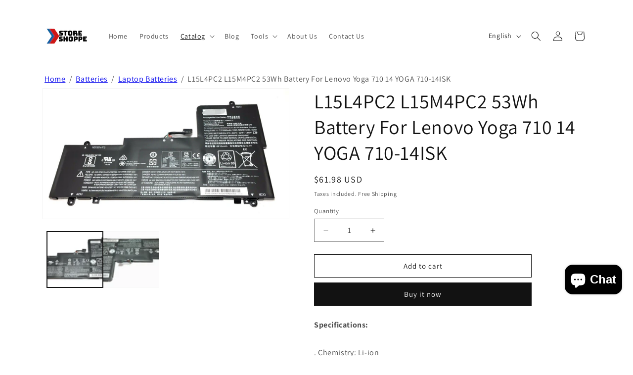

--- FILE ---
content_type: text/html; charset=utf-8
request_url: https://www.storeshoppe.com/collections/lenovo/products/l15l4pc2-l15m4pc2-53wh-battery-for-lenovo-yoga-710-14-yoga-710-14isk
body_size: 57729
content:
<!doctype html>
<html class="js" lang="en">
  <head>
<link rel="preload" href="//www.storeshoppe.com/cdn/shop/t/7/assets/constants.js?v=132983761750457495441742885175" as="script"><link rel="preload" href="//www.storeshoppe.com/cdn/shop/t/7/assets/pubsub.js?v=25310214064522200911742885176" as="script"><link rel="preload" href="//www.storeshoppe.com/cdn/shop/t/7/assets/global.js?v=184345515105158409801742885175" as="script"><link rel="preload" href="//www.storeshoppe.com/cdn/shop/t/7/assets/details-disclosure.js?v=13653116266235556501742885175" as="script"><link rel="preload" href="//www.storeshoppe.com/cdn/shop/t/7/assets/details-modal.js?v=25581673532751508451742885175" as="script"><link rel="preload" href="//www.storeshoppe.com/cdn/shop/t/7/assets/search-form.js?v=133129549252120666541742885176" as="script"><link rel="preload" href="//www.storeshoppe.com/cdn/shop/t/7/assets/animations.js?v=88693664871331136111742885174" as="script"><link rel="preload" href="//www.storeshoppe.com/cdn/shop/t/7/assets/base.aio.min.css?v=92348572820631161241764210454" as="style"><link rel="preload" href="//www.storeshoppe.com/cdn/shop/t/7/assets/component-cart-items.aio.min.css?v=48478089798074936401742893500" as="style"><link rel="preload" href="//www.storeshoppe.com/cdn/shop/t/7/assets/component-cart-drawer.aio.min.css?v=141970811361956392601742893500" as="style"><link rel="preload" href="//www.storeshoppe.com/cdn/shop/t/7/assets/component-cart.aio.min.css?v=160114571712275674721742893500" as="style"><link rel="preload" href="//www.storeshoppe.com/cdn/shop/t/7/assets/component-totals.aio.min.css?v=17334154374007413341742893507" as="style"><link rel="preload" href="//www.storeshoppe.com/cdn/shop/t/7/assets/component-price.aio.min.css?v=21345513635361052901742893500" as="style"><link rel="preload" href="//www.storeshoppe.com/cdn/shop/t/7/assets/component-discounts.aio.min.css?v=88281848165006065971742893500" as="style"><link rel="preload" href="//www.storeshoppe.com/cdn/shop/t/7/assets/component-localization-form.aio.min.css?v=17539752716596345971742893500" as="style"><link rel="preload" href="//www.storeshoppe.com/cdn/shop/t/7/assets/localization-form.js?v=144176611646395275351746537272" as="script"><link rel="preload" href="//www.storeshoppe.com/cdn/shop/t/7/assets/component-predictive-search.aio.min.css?v=96865859262977321211742893500" as="style"><link rel="preload" href="//www.storeshoppe.com/cdn/shop/t/7/assets/predictive-search.js?v=57209189334897115771742885176" as="script"><link rel="preload" href="//www.storeshoppe.com/cdn/shop/t/7/assets/cart-drawer.js?v=169981311261118214701742885174" as="script"><link rel="preload" href="//www.storeshoppe.com/cdn/shop/t/7/assets/component-card.aio.min.css?v=154575248350160456681742893500" as="style"><link rel="preload" href="//www.storeshoppe.com/cdn/shop/t/7/assets/component-price.aio.min.css?v=21345513635361052901742893500" as="style"><link rel="preload" href="//www.storeshoppe.com/cdn/shop/t/7/assets/component-slider.aio.min.css?v=158580630099938760511742893501" as="style"><link rel="preload" href="//www.storeshoppe.com/cdn/shop/t/7/assets/template-collection.aio.min.css?v=8826086787512607161742893512" as="style"><link rel="preload" href="//www.storeshoppe.com/cdn/shop/t/7/assets/mask-blobs.aio.min.css?v=135085321097939299481742893507" as="style"><link rel="preload" href="//www.storeshoppe.com/cdn/shop/t/7/assets/quick-add.aio.min.css?v=146685956532219087421742893501" as="style"><link rel="preload" href="//www.storeshoppe.com/cdn/shop/t/7/assets/product-form.js?v=16477139885528072191742885176" as="script"><link rel="preload" href="//www.storeshoppe.com/cdn/shop/t/7/assets/quick-add.js?v=73073840428863680991742885176" as="script"><link rel="preload" href="//www.storeshoppe.com/cdn/shop/t/7/assets/quick-add-bulk.js?v=44761022131253912081742885176" as="script"><link rel="preload" href="//www.storeshoppe.com/cdn/shop/t/7/assets/quantity-popover.js?v=987015268078116491742885176" as="script"><link rel="preload" href="//www.storeshoppe.com/cdn/shop/t/7/assets/price-per-item.js?v=20223165687617204711742885176" as="script"><link rel="preload" href="//www.storeshoppe.com/cdn/shop/t/7/assets/quick-order-list.js?v=178437612139447569671742885176" as="script"><link rel="preload" href="//www.storeshoppe.com/cdn/shop/t/7/assets/section-main-product.aio.min.css?v=70464629728309573851742893510" as="style"><link rel="preload" href="//www.storeshoppe.com/cdn/shop/t/7/assets/component-accordion.aio.min.css?v=94302891667697911861742893500" as="style"><link rel="preload" href="//www.storeshoppe.com/cdn/shop/t/7/assets/component-rating.aio.min.css?v=80561126875417041261742893510" as="style"><link rel="preload" href="//www.storeshoppe.com/cdn/shop/t/7/assets/component-deferred-media.aio.min.css?v=80502644760007614911742893500" as="style"><link rel="preload" href="//www.storeshoppe.com/cdn/shop/t/7/assets/component-product-variant-picker.aio.min.css?v=153132605431948960261742893512" as="style"><link rel="preload" href="//www.storeshoppe.com/cdn/shop/t/7/assets/component-swatch-input.aio.min.css?v=114778978824617452351742893510" as="style"><link rel="preload" href="//www.storeshoppe.com/cdn/shop/t/7/assets/component-swatch.aio.min.css?v=32650475172069869531742893501" as="style"><link rel="preload" href="//www.storeshoppe.com/cdn/shop/t/7/assets/component-volume-pricing.aio.min.css?v=66585045273344617931742893501" as="style"><link rel="preload" href="//www.storeshoppe.com/cdn/shop/t/7/assets/product-info.js?v=19485075357881213091742885176" as="script"><link rel="preload" href="//www.storeshoppe.com/cdn/shop/t/7/assets/show-more.js?v=135784227224860024771742885176" as="script"><link rel="preload" href="//www.storeshoppe.com/cdn/shop/t/7/assets/magnify.js?v=137710018090829782941742885176" as="script"><link rel="preload" href="//www.storeshoppe.com/cdn/shop/t/7/assets/theme-editor.js?v=84666037967696811821742885176" as="script"><link rel="preload" href="//www.storeshoppe.com/cdn/shop/t/7/assets/component-product-model.aio.min.css?v=82365872851859450931742893500" as="style"><link rel="preload" href="//www.storeshoppe.com/cdn/shop/t/7/assets/component-model-viewer-ui.aio.min.css?v=45790024396776126241742893500" as="style"><link rel="preload" href="//www.storeshoppe.com/cdn/shop/t/7/assets/component-complementary-products.aio.min.css?v=64855550382467610611742893500" as="style"><link rel="preload" href="//www.storeshoppe.com/cdn/shop/t/7/assets/product-modal.js?v=116616134454508949461742885176" as="script"><link rel="preload" href="//www.storeshoppe.com/cdn/shop/t/7/assets/media-gallery.js?v=53998976194532824491742885176" as="script"><link rel="preload" href="//www.storeshoppe.com/cdn/shop/t/7/assets/product-model.js?v=56285008796734381901742885176" as="script"><link rel="preload" href="//www.storeshoppe.com/cdn/shop/t/7/assets/section-related-products.aio.min.css?v=104409401099921324981742893512" as="style"><!-- Added by AVADA SEO Suite -->
	 

	<!-- /Added by AVADA SEO Suite -->
    <meta charset="utf-8">
    <meta http-equiv="X-UA-Compatible" content="IE=edge">
    <meta name="viewport" content="width=device-width,initial-scale=1">
    <meta name="theme-color" content="">
    <link rel="canonical" href="https://www.storeshoppe.com/products/l15l4pc2-l15m4pc2-53wh-battery-for-lenovo-yoga-710-14-yoga-710-14isk"><link rel="icon" type="image/png" href="//www.storeshoppe.com/cdn/shop/files/favicon-32x32.png?crop=center&height=32&v=1742886670&width=32"><link rel="preconnect" href="https://fonts.shopifycdn.com" crossorigin><title>
      L15L4PC2 L15M4PC2 53Wh Battery For Lenovo Yoga 710 14 YOGA 710-14ISK
 – Store Shoppe</title>

    
      <meta name="description" content="Cheap L15L4PC2 L15M4PC2 7.64V 53Wh 6960mAh Battery For Lenovo Yoga 710 14 YOGA 710-14ISK, Free Shipping! Fully New battery with one year warranty, Compatible with Part Number: L15L4PC2, L15M4PC2, 5B10K90778, 5B10K90802. Compatible with Laptop Models: For Lenovo YOGA 710-14, Yoga 710-14IKB, Yoga 710-14IKB 80V40000HH">
    

    

<meta property="og:site_name" content="Store Shoppe">
<meta property="og:url" content="https://www.storeshoppe.com/products/l15l4pc2-l15m4pc2-53wh-battery-for-lenovo-yoga-710-14-yoga-710-14isk">
<meta property="og:title" content="L15L4PC2 L15M4PC2 53Wh Battery For Lenovo Yoga 710 14 YOGA 710-14ISK">
<meta property="og:type" content="product">
<meta property="og:description" content="Cheap L15L4PC2 L15M4PC2 7.64V 53Wh 6960mAh Battery For Lenovo Yoga 710 14 YOGA 710-14ISK, Free Shipping! Fully New battery with one year warranty, Compatible with Part Number: L15L4PC2, L15M4PC2, 5B10K90778, 5B10K90802. Compatible with Laptop Models: For Lenovo YOGA 710-14, Yoga 710-14IKB, Yoga 710-14IKB 80V40000HH"><meta property="og:image" content="http://www.storeshoppe.com/cdn/shop/products/L15M4PC2.jpg?v=1563331097">
  <meta property="og:image:secure_url" content="https://www.storeshoppe.com/cdn/shop/products/L15M4PC2.jpg?v=1563331097">
  <meta property="og:image:width" content="1600">
  <meta property="og:image:height" content="846"><meta property="og:price:amount" content="61.98">
  <meta property="og:price:currency" content="USD"><meta name="twitter:card" content="summary_large_image">
<meta name="twitter:title" content="L15L4PC2 L15M4PC2 53Wh Battery For Lenovo Yoga 710 14 YOGA 710-14ISK">
<meta name="twitter:description" content="Cheap L15L4PC2 L15M4PC2 7.64V 53Wh 6960mAh Battery For Lenovo Yoga 710 14 YOGA 710-14ISK, Free Shipping! Fully New battery with one year warranty, Compatible with Part Number: L15L4PC2, L15M4PC2, 5B10K90778, 5B10K90802. Compatible with Laptop Models: For Lenovo YOGA 710-14, Yoga 710-14IKB, Yoga 710-14IKB 80V40000HH">


    <script src="//www.storeshoppe.com/cdn/shop/t/7/assets/constants.js?v=132983761750457495441742885175" defer="defer"></script>
    <script src="//www.storeshoppe.com/cdn/shop/t/7/assets/pubsub.js?v=25310214064522200911742885176" defer="defer"></script>
    <script src="//www.storeshoppe.com/cdn/shop/t/7/assets/global.js?v=184345515105158409801742885175" defer="defer"></script>
    <script src="//www.storeshoppe.com/cdn/shop/t/7/assets/details-disclosure.js?v=13653116266235556501742885175" defer="defer"></script>
    <script src="//www.storeshoppe.com/cdn/shop/t/7/assets/details-modal.js?v=25581673532751508451742885175" defer="defer"></script>
    <script src="//www.storeshoppe.com/cdn/shop/t/7/assets/search-form.js?v=133129549252120666541742885176" defer="defer"></script><script src="//www.storeshoppe.com/cdn/shop/t/7/assets/animations.js?v=88693664871331136111742885174" defer="defer"></script><script>window.performance && window.performance.mark && window.performance.mark('shopify.content_for_header.start');</script><meta name="google-site-verification" content="YE1lE6yqIBe_RG-n-hWU0DHGodfxbne6OUVQQEgPdA4">
<meta id="shopify-digital-wallet" name="shopify-digital-wallet" content="/5607030874/digital_wallets/dialog">
<meta name="shopify-checkout-api-token" content="21b0972dd11696d7c17f81c64f062dda">
<meta id="in-context-paypal-metadata" data-shop-id="5607030874" data-venmo-supported="false" data-environment="production" data-locale="en_US" data-paypal-v4="true" data-currency="USD">
<link rel="alternate" hreflang="x-default" href="https://www.storeshoppe.com/products/l15l4pc2-l15m4pc2-53wh-battery-for-lenovo-yoga-710-14-yoga-710-14isk">
<link rel="alternate" hreflang="en" href="https://www.storeshoppe.com/products/l15l4pc2-l15m4pc2-53wh-battery-for-lenovo-yoga-710-14-yoga-710-14isk">
<link rel="alternate" hreflang="fr" href="https://www.storeshoppe.com/fr/products/l15l4pc2-l15m4pc2-53wh-battery-for-lenovo-yoga-710-14-yoga-710-14isk">
<link rel="alternate" hreflang="de" href="https://www.storeshoppe.com/de/products/l15l4pc2-l15m4pc2-53wh-battery-for-lenovo-yoga-710-14-yoga-710-14isk">
<link rel="alternate" type="application/json+oembed" href="https://www.storeshoppe.com/products/l15l4pc2-l15m4pc2-53wh-battery-for-lenovo-yoga-710-14-yoga-710-14isk.oembed">
<script async="async" src="/checkouts/internal/preloads.js?locale=en-US"></script>
<script id="shopify-features" type="application/json">{"accessToken":"21b0972dd11696d7c17f81c64f062dda","betas":["rich-media-storefront-analytics"],"domain":"www.storeshoppe.com","predictiveSearch":true,"shopId":5607030874,"locale":"en"}</script>
<script>var Shopify = Shopify || {};
Shopify.shop = "foxbattery.myshopify.com";
Shopify.locale = "en";
Shopify.currency = {"active":"USD","rate":"1.0"};
Shopify.country = "US";
Shopify.theme = {"name":"Dawn","id":176934945084,"schema_name":"Dawn","schema_version":"15.3.0","theme_store_id":887,"role":"main"};
Shopify.theme.handle = "null";
Shopify.theme.style = {"id":null,"handle":null};
Shopify.cdnHost = "www.storeshoppe.com/cdn";
Shopify.routes = Shopify.routes || {};
Shopify.routes.root = "/";</script>
<script type="module">!function(o){(o.Shopify=o.Shopify||{}).modules=!0}(window);</script>
<script>!function(o){function n(){var o=[];function n(){o.push(Array.prototype.slice.apply(arguments))}return n.q=o,n}var t=o.Shopify=o.Shopify||{};t.loadFeatures=n(),t.autoloadFeatures=n()}(window);</script>
<script id="shop-js-analytics" type="application/json">{"pageType":"product"}</script>
<script defer="defer" async type="module" src="//www.storeshoppe.com/cdn/shopifycloud/shop-js/modules/v2/client.init-shop-cart-sync_C5BV16lS.en.esm.js"></script>
<script defer="defer" async type="module" src="//www.storeshoppe.com/cdn/shopifycloud/shop-js/modules/v2/chunk.common_CygWptCX.esm.js"></script>
<script type="module">
  await import("//www.storeshoppe.com/cdn/shopifycloud/shop-js/modules/v2/client.init-shop-cart-sync_C5BV16lS.en.esm.js");
await import("//www.storeshoppe.com/cdn/shopifycloud/shop-js/modules/v2/chunk.common_CygWptCX.esm.js");

  window.Shopify.SignInWithShop?.initShopCartSync?.({"fedCMEnabled":true,"windoidEnabled":true});

</script>
<script>(function() {
  var isLoaded = false;
  function asyncLoad() {
    if (isLoaded) return;
    isLoaded = true;
    var urls = ["\/\/cdn.shopify.com\/proxy\/520707d32e0b2575631f39ca0af7f50689e38d98d79d778d249e8bb17313a336\/api.goaffpro.com\/loader.js?shop=foxbattery.myshopify.com\u0026sp-cache-control=cHVibGljLCBtYXgtYWdlPTkwMA","https:\/\/cdn.shopify.com\/s\/files\/1\/0597\/3783\/3627\/files\/tptinstall.min.js?v=1718591634\u0026t=tapita-seo-script-tags\u0026shop=foxbattery.myshopify.com"];
    for (var i = 0; i < urls.length; i++) {
      var s = document.createElement('script');
      s.type = 'text/javascript';
      s.async = true;
      s.src = urls[i];
      var x = document.getElementsByTagName('script')[0];
      x.parentNode.insertBefore(s, x);
    }
  };
  if(window.attachEvent) {
    window.attachEvent('onload', asyncLoad);
  } else {
    window.addEventListener('load', asyncLoad, false);
  }
})();</script>
<script id="__st">var __st={"a":5607030874,"offset":28800,"reqid":"bb279c61-f398-4e64-ac6d-e49b08d5a1d2-1768687563","pageurl":"www.storeshoppe.com\/collections\/lenovo\/products\/l15l4pc2-l15m4pc2-53wh-battery-for-lenovo-yoga-710-14-yoga-710-14isk","u":"a32568828803","p":"product","rtyp":"product","rid":1894711394394};</script>
<script>window.ShopifyPaypalV4VisibilityTracking = true;</script>
<script id="captcha-bootstrap">!function(){'use strict';const t='contact',e='account',n='new_comment',o=[[t,t],['blogs',n],['comments',n],[t,'customer']],c=[[e,'customer_login'],[e,'guest_login'],[e,'recover_customer_password'],[e,'create_customer']],r=t=>t.map((([t,e])=>`form[action*='/${t}']:not([data-nocaptcha='true']) input[name='form_type'][value='${e}']`)).join(','),a=t=>()=>t?[...document.querySelectorAll(t)].map((t=>t.form)):[];function s(){const t=[...o],e=r(t);return a(e)}const i='password',u='form_key',d=['recaptcha-v3-token','g-recaptcha-response','h-captcha-response',i],f=()=>{try{return window.sessionStorage}catch{return}},m='__shopify_v',_=t=>t.elements[u];function p(t,e,n=!1){try{const o=window.sessionStorage,c=JSON.parse(o.getItem(e)),{data:r}=function(t){const{data:e,action:n}=t;return t[m]||n?{data:e,action:n}:{data:t,action:n}}(c);for(const[e,n]of Object.entries(r))t.elements[e]&&(t.elements[e].value=n);n&&o.removeItem(e)}catch(o){console.error('form repopulation failed',{error:o})}}const l='form_type',E='cptcha';function T(t){t.dataset[E]=!0}const w=window,h=w.document,L='Shopify',v='ce_forms',y='captcha';let A=!1;((t,e)=>{const n=(g='f06e6c50-85a8-45c8-87d0-21a2b65856fe',I='https://cdn.shopify.com/shopifycloud/storefront-forms-hcaptcha/ce_storefront_forms_captcha_hcaptcha.v1.5.2.iife.js',D={infoText:'Protected by hCaptcha',privacyText:'Privacy',termsText:'Terms'},(t,e,n)=>{const o=w[L][v],c=o.bindForm;if(c)return c(t,g,e,D).then(n);var r;o.q.push([[t,g,e,D],n]),r=I,A||(h.body.append(Object.assign(h.createElement('script'),{id:'captcha-provider',async:!0,src:r})),A=!0)});var g,I,D;w[L]=w[L]||{},w[L][v]=w[L][v]||{},w[L][v].q=[],w[L][y]=w[L][y]||{},w[L][y].protect=function(t,e){n(t,void 0,e),T(t)},Object.freeze(w[L][y]),function(t,e,n,w,h,L){const[v,y,A,g]=function(t,e,n){const i=e?o:[],u=t?c:[],d=[...i,...u],f=r(d),m=r(i),_=r(d.filter((([t,e])=>n.includes(e))));return[a(f),a(m),a(_),s()]}(w,h,L),I=t=>{const e=t.target;return e instanceof HTMLFormElement?e:e&&e.form},D=t=>v().includes(t);t.addEventListener('submit',(t=>{const e=I(t);if(!e)return;const n=D(e)&&!e.dataset.hcaptchaBound&&!e.dataset.recaptchaBound,o=_(e),c=g().includes(e)&&(!o||!o.value);(n||c)&&t.preventDefault(),c&&!n&&(function(t){try{if(!f())return;!function(t){const e=f();if(!e)return;const n=_(t);if(!n)return;const o=n.value;o&&e.removeItem(o)}(t);const e=Array.from(Array(32),(()=>Math.random().toString(36)[2])).join('');!function(t,e){_(t)||t.append(Object.assign(document.createElement('input'),{type:'hidden',name:u})),t.elements[u].value=e}(t,e),function(t,e){const n=f();if(!n)return;const o=[...t.querySelectorAll(`input[type='${i}']`)].map((({name:t})=>t)),c=[...d,...o],r={};for(const[a,s]of new FormData(t).entries())c.includes(a)||(r[a]=s);n.setItem(e,JSON.stringify({[m]:1,action:t.action,data:r}))}(t,e)}catch(e){console.error('failed to persist form',e)}}(e),e.submit())}));const S=(t,e)=>{t&&!t.dataset[E]&&(n(t,e.some((e=>e===t))),T(t))};for(const o of['focusin','change'])t.addEventListener(o,(t=>{const e=I(t);D(e)&&S(e,y())}));const B=e.get('form_key'),M=e.get(l),P=B&&M;t.addEventListener('DOMContentLoaded',(()=>{const t=y();if(P)for(const e of t)e.elements[l].value===M&&p(e,B);[...new Set([...A(),...v().filter((t=>'true'===t.dataset.shopifyCaptcha))])].forEach((e=>S(e,t)))}))}(h,new URLSearchParams(w.location.search),n,t,e,['guest_login'])})(!0,!0)}();</script>
<script integrity="sha256-4kQ18oKyAcykRKYeNunJcIwy7WH5gtpwJnB7kiuLZ1E=" data-source-attribution="shopify.loadfeatures" defer="defer" src="//www.storeshoppe.com/cdn/shopifycloud/storefront/assets/storefront/load_feature-a0a9edcb.js" crossorigin="anonymous"></script>
<script data-source-attribution="shopify.dynamic_checkout.dynamic.init">var Shopify=Shopify||{};Shopify.PaymentButton=Shopify.PaymentButton||{isStorefrontPortableWallets:!0,init:function(){window.Shopify.PaymentButton.init=function(){};var t=document.createElement("script");t.src="https://www.storeshoppe.com/cdn/shopifycloud/portable-wallets/latest/portable-wallets.en.js",t.type="module",document.head.appendChild(t)}};
</script>
<script data-source-attribution="shopify.dynamic_checkout.buyer_consent">
  function portableWalletsHideBuyerConsent(e){var t=document.getElementById("shopify-buyer-consent"),n=document.getElementById("shopify-subscription-policy-button");t&&n&&(t.classList.add("hidden"),t.setAttribute("aria-hidden","true"),n.removeEventListener("click",e))}function portableWalletsShowBuyerConsent(e){var t=document.getElementById("shopify-buyer-consent"),n=document.getElementById("shopify-subscription-policy-button");t&&n&&(t.classList.remove("hidden"),t.removeAttribute("aria-hidden"),n.addEventListener("click",e))}window.Shopify?.PaymentButton&&(window.Shopify.PaymentButton.hideBuyerConsent=portableWalletsHideBuyerConsent,window.Shopify.PaymentButton.showBuyerConsent=portableWalletsShowBuyerConsent);
</script>
<script>
  function portableWalletsCleanup(e){e&&e.src&&console.error("Failed to load portable wallets script "+e.src);var t=document.querySelectorAll("shopify-accelerated-checkout .shopify-payment-button__skeleton, shopify-accelerated-checkout-cart .wallet-cart-button__skeleton"),e=document.getElementById("shopify-buyer-consent");for(let e=0;e<t.length;e++)t[e].remove();e&&e.remove()}function portableWalletsNotLoadedAsModule(e){e instanceof ErrorEvent&&"string"==typeof e.message&&e.message.includes("import.meta")&&"string"==typeof e.filename&&e.filename.includes("portable-wallets")&&(window.removeEventListener("error",portableWalletsNotLoadedAsModule),window.Shopify.PaymentButton.failedToLoad=e,"loading"===document.readyState?document.addEventListener("DOMContentLoaded",window.Shopify.PaymentButton.init):window.Shopify.PaymentButton.init())}window.addEventListener("error",portableWalletsNotLoadedAsModule);
</script>

<script type="module" src="https://www.storeshoppe.com/cdn/shopifycloud/portable-wallets/latest/portable-wallets.en.js" onError="portableWalletsCleanup(this)" crossorigin="anonymous"></script>
<script nomodule>
  document.addEventListener("DOMContentLoaded", portableWalletsCleanup);
</script>

<script id='scb4127' type='text/javascript' async='' src='https://www.storeshoppe.com/cdn/shopifycloud/privacy-banner/storefront-banner.js'></script><link id="shopify-accelerated-checkout-styles" rel="stylesheet" media="screen" href="https://www.storeshoppe.com/cdn/shopifycloud/portable-wallets/latest/accelerated-checkout-backwards-compat.css" crossorigin="anonymous">
<style id="shopify-accelerated-checkout-cart">
        #shopify-buyer-consent {
  margin-top: 1em;
  display: inline-block;
  width: 100%;
}

#shopify-buyer-consent.hidden {
  display: none;
}

#shopify-subscription-policy-button {
  background: none;
  border: none;
  padding: 0;
  text-decoration: underline;
  font-size: inherit;
  cursor: pointer;
}

#shopify-subscription-policy-button::before {
  box-shadow: none;
}

      </style>
<script id="sections-script" data-sections="header" defer="defer" src="//www.storeshoppe.com/cdn/shop/t/7/compiled_assets/scripts.js?v=5994"></script>
<script>window.performance && window.performance.mark && window.performance.mark('shopify.content_for_header.end');</script>


    <style data-shopify>
      @font-face {
  font-family: Assistant;
  font-weight: 400;
  font-style: normal;
  font-display: swap;
  src: url("//www.storeshoppe.com/cdn/fonts/assistant/assistant_n4.9120912a469cad1cc292572851508ca49d12e768.woff2") format("woff2"),
       url("//www.storeshoppe.com/cdn/fonts/assistant/assistant_n4.6e9875ce64e0fefcd3f4446b7ec9036b3ddd2985.woff") format("woff");
}

      @font-face {
  font-family: Assistant;
  font-weight: 700;
  font-style: normal;
  font-display: swap;
  src: url("//www.storeshoppe.com/cdn/fonts/assistant/assistant_n7.bf44452348ec8b8efa3aa3068825305886b1c83c.woff2") format("woff2"),
       url("//www.storeshoppe.com/cdn/fonts/assistant/assistant_n7.0c887fee83f6b3bda822f1150b912c72da0f7b64.woff") format("woff");
}

      
      
      @font-face {
  font-family: Assistant;
  font-weight: 400;
  font-style: normal;
  font-display: swap;
  src: url("//www.storeshoppe.com/cdn/fonts/assistant/assistant_n4.9120912a469cad1cc292572851508ca49d12e768.woff2") format("woff2"),
       url("//www.storeshoppe.com/cdn/fonts/assistant/assistant_n4.6e9875ce64e0fefcd3f4446b7ec9036b3ddd2985.woff") format("woff");
}


      
        :root,
        .color-scheme-1 {
          --color-background: 255,255,255;
        
          --gradient-background: #ffffff;
        

        

        --color-foreground: 18,18,18;
        --color-background-contrast: 191,191,191;
        --color-shadow: 18,18,18;
        --color-button: 18,18,18;
        --color-button-text: 255,255,255;
        --color-secondary-button: 255,255,255;
        --color-secondary-button-text: 18,18,18;
        --color-link: 18,18,18;
        --color-badge-foreground: 18,18,18;
        --color-badge-background: 255,255,255;
        --color-badge-border: 18,18,18;
        --payment-terms-background-color: rgb(255 255 255);
      }
      
        
        .color-scheme-2 {
          --color-background: 243,243,243;
        
          --gradient-background: #f3f3f3;
        

        

        --color-foreground: 18,18,18;
        --color-background-contrast: 179,179,179;
        --color-shadow: 18,18,18;
        --color-button: 18,18,18;
        --color-button-text: 243,243,243;
        --color-secondary-button: 243,243,243;
        --color-secondary-button-text: 18,18,18;
        --color-link: 18,18,18;
        --color-badge-foreground: 18,18,18;
        --color-badge-background: 243,243,243;
        --color-badge-border: 18,18,18;
        --payment-terms-background-color: rgb(243 243 243);
      }
      
        
        .color-scheme-3 {
          --color-background: 36,40,51;
        
          --gradient-background: #242833;
        

        

        --color-foreground: 255,255,255;
        --color-background-contrast: 47,52,66;
        --color-shadow: 18,18,18;
        --color-button: 255,255,255;
        --color-button-text: 0,0,0;
        --color-secondary-button: 36,40,51;
        --color-secondary-button-text: 255,255,255;
        --color-link: 255,255,255;
        --color-badge-foreground: 255,255,255;
        --color-badge-background: 36,40,51;
        --color-badge-border: 255,255,255;
        --payment-terms-background-color: rgb(36 40 51);
      }
      
        
        .color-scheme-4 {
          --color-background: 18,18,18;
        
          --gradient-background: #121212;
        

        

        --color-foreground: 255,255,255;
        --color-background-contrast: 146,146,146;
        --color-shadow: 18,18,18;
        --color-button: 255,255,255;
        --color-button-text: 18,18,18;
        --color-secondary-button: 18,18,18;
        --color-secondary-button-text: 255,255,255;
        --color-link: 255,255,255;
        --color-badge-foreground: 255,255,255;
        --color-badge-background: 18,18,18;
        --color-badge-border: 255,255,255;
        --payment-terms-background-color: rgb(18 18 18);
      }
      
        
        .color-scheme-5 {
          --color-background: 51,79,180;
        
          --gradient-background: #334fb4;
        

        

        --color-foreground: 255,255,255;
        --color-background-contrast: 23,35,81;
        --color-shadow: 18,18,18;
        --color-button: 255,255,255;
        --color-button-text: 51,79,180;
        --color-secondary-button: 51,79,180;
        --color-secondary-button-text: 255,255,255;
        --color-link: 255,255,255;
        --color-badge-foreground: 255,255,255;
        --color-badge-background: 51,79,180;
        --color-badge-border: 255,255,255;
        --payment-terms-background-color: rgb(51 79 180);
      }
      

      body, .color-scheme-1, .color-scheme-2, .color-scheme-3, .color-scheme-4, .color-scheme-5 {
        color: rgba(var(--color-foreground), 0.75);
        background-color: rgb(var(--color-background));
      }

      :root {
        --font-body-family: Assistant, sans-serif;
        --font-body-style: normal;
        --font-body-weight: 400;
        --font-body-weight-bold: 700;

        --font-heading-family: Assistant, sans-serif;
        --font-heading-style: normal;
        --font-heading-weight: 400;

        --font-body-scale: 1.0;
        --font-heading-scale: 1.0;

        --media-padding: px;
        --media-border-opacity: 0.05;
        --media-border-width: 1px;
        --media-radius: 0px;
        --media-shadow-opacity: 0.0;
        --media-shadow-horizontal-offset: 0px;
        --media-shadow-vertical-offset: 4px;
        --media-shadow-blur-radius: 5px;
        --media-shadow-visible: 0;

        --page-width: 120rem;
        --page-width-margin: 0rem;

        --product-card-image-padding: 0.0rem;
        --product-card-corner-radius: 0.0rem;
        --product-card-text-alignment: left;
        --product-card-border-width: 0.0rem;
        --product-card-border-opacity: 0.1;
        --product-card-shadow-opacity: 0.0;
        --product-card-shadow-visible: 0;
        --product-card-shadow-horizontal-offset: 0.0rem;
        --product-card-shadow-vertical-offset: 0.4rem;
        --product-card-shadow-blur-radius: 0.5rem;

        --collection-card-image-padding: 0.0rem;
        --collection-card-corner-radius: 0.0rem;
        --collection-card-text-alignment: left;
        --collection-card-border-width: 0.0rem;
        --collection-card-border-opacity: 0.1;
        --collection-card-shadow-opacity: 0.0;
        --collection-card-shadow-visible: 0;
        --collection-card-shadow-horizontal-offset: 0.0rem;
        --collection-card-shadow-vertical-offset: 0.4rem;
        --collection-card-shadow-blur-radius: 0.5rem;

        --blog-card-image-padding: 0.0rem;
        --blog-card-corner-radius: 0.0rem;
        --blog-card-text-alignment: left;
        --blog-card-border-width: 0.0rem;
        --blog-card-border-opacity: 0.1;
        --blog-card-shadow-opacity: 0.0;
        --blog-card-shadow-visible: 0;
        --blog-card-shadow-horizontal-offset: 0.0rem;
        --blog-card-shadow-vertical-offset: 0.4rem;
        --blog-card-shadow-blur-radius: 0.5rem;

        --badge-corner-radius: 4.0rem;

        --popup-border-width: 1px;
        --popup-border-opacity: 0.1;
        --popup-corner-radius: 0px;
        --popup-shadow-opacity: 0.05;
        --popup-shadow-horizontal-offset: 0px;
        --popup-shadow-vertical-offset: 4px;
        --popup-shadow-blur-radius: 5px;

        --drawer-border-width: 1px;
        --drawer-border-opacity: 0.1;
        --drawer-shadow-opacity: 0.0;
        --drawer-shadow-horizontal-offset: 0px;
        --drawer-shadow-vertical-offset: 4px;
        --drawer-shadow-blur-radius: 5px;

        --spacing-sections-desktop: 0px;
        --spacing-sections-mobile: 0px;

        --grid-desktop-vertical-spacing: 8px;
        --grid-desktop-horizontal-spacing: 8px;
        --grid-mobile-vertical-spacing: 4px;
        --grid-mobile-horizontal-spacing: 4px;

        --text-boxes-border-opacity: 0.1;
        --text-boxes-border-width: 0px;
        --text-boxes-radius: 0px;
        --text-boxes-shadow-opacity: 0.0;
        --text-boxes-shadow-visible: 0;
        --text-boxes-shadow-horizontal-offset: 0px;
        --text-boxes-shadow-vertical-offset: 4px;
        --text-boxes-shadow-blur-radius: 5px;

        --buttons-radius: 0px;
        --buttons-radius-outset: 0px;
        --buttons-border-width: 1px;
        --buttons-border-opacity: 1.0;
        --buttons-shadow-opacity: 0.0;
        --buttons-shadow-visible: 0;
        --buttons-shadow-horizontal-offset: 0px;
        --buttons-shadow-vertical-offset: 4px;
        --buttons-shadow-blur-radius: 5px;
        --buttons-border-offset: 0px;

        --inputs-radius: 0px;
        --inputs-border-width: 1px;
        --inputs-border-opacity: 0.55;
        --inputs-shadow-opacity: 0.0;
        --inputs-shadow-horizontal-offset: 0px;
        --inputs-margin-offset: 0px;
        --inputs-shadow-vertical-offset: 4px;
        --inputs-shadow-blur-radius: 5px;
        --inputs-radius-outset: 0px;

        --variant-pills-radius: 40px;
        --variant-pills-border-width: 1px;
        --variant-pills-border-opacity: 0.55;
        --variant-pills-shadow-opacity: 0.0;
        --variant-pills-shadow-horizontal-offset: 0px;
        --variant-pills-shadow-vertical-offset: 4px;
        --variant-pills-shadow-blur-radius: 5px;
      }

      *,
      *::before,
      *::after {
        box-sizing: inherit;
      }

      html {
        box-sizing: border-box;
        font-size: calc(var(--font-body-scale) * 62.5%);
        height: 100%;
      }

      body {
        display: grid;
        grid-template-rows: auto auto 1fr auto;
        grid-template-columns: 100%;
        min-height: 100%;
        margin: 0;
        font-size: 1.5rem;
        letter-spacing: 0.06rem;
        line-height: calc(1 + 0.8 / var(--font-body-scale));
        font-family: var(--font-body-family);
        font-style: var(--font-body-style);
        font-weight: var(--font-body-weight);
      }

      @media screen and (min-width: 750px) {
        body {
          font-size: 1.6rem;
        }
      }
    </style>

    <link href="//www.storeshoppe.com/cdn/shop/t/7/assets/base.aio.min.css?v=92348572820631161241764210454" rel="stylesheet" type="text/css" media="all" />
    <link rel="stylesheet" href="//www.storeshoppe.com/cdn/shop/t/7/assets/component-cart-items.aio.min.css?v=48478089798074936401742893500" media="print" onload="this.media='all'">
      <link rel="preload" as="font" href="//www.storeshoppe.com/cdn/fonts/assistant/assistant_n4.9120912a469cad1cc292572851508ca49d12e768.woff2" type="font/woff2" crossorigin>
      

      <link rel="preload" as="font" href="//www.storeshoppe.com/cdn/fonts/assistant/assistant_n4.9120912a469cad1cc292572851508ca49d12e768.woff2" type="font/woff2" crossorigin>
      
<link href="//www.storeshoppe.com/cdn/shop/t/7/assets/component-localization-form.aio.min.css?v=17539752716596345971742893500" rel="stylesheet" type="text/css" media="all" />
      <script src="//www.storeshoppe.com/cdn/shop/t/7/assets/localization-form.js?v=144176611646395275351746537272" defer="defer"></script><link
        rel="stylesheet"
        href="//www.storeshoppe.com/cdn/shop/t/7/assets/component-predictive-search.aio.min.css?v=96865859262977321211742893500"
        media="print"
        onload="this.media='all'"
      ><script>
      if (Shopify.designMode) {
        document.documentElement.classList.add('shopify-design-mode');
      }
    </script>

<!-- BEGIN app block: shopify://apps/tapita-seo-speed/blocks/app-embed/cd37ca7a-40ad-4fdc-afd3-768701482209 -->



<script class="tpt-seo-schema">
    var tapitaSeoVer = 1177;
    var tptAddedSchemas = [];
</script>






    <!-- BEGIN app snippet: product-schema -->

  
    
    
    
    
    
    
    
    <!-- Start - Added by Tapita SEO & Speed: Product Structured Data -->
    <script type="application/ld+json" author="tpt" tpt-p-id="1894711394394"></script>
    <script>
    (() => {
        const DEBUG = window.location.href?.includes("debug");
        const log = (...a) => DEBUG && console.log(...a);
      const productSchemaData = {"turnOn":true,"fullField":true,"shippingFee":"0","shippingCountry":["{\"code\":\"AF\",\"value\":\"Afghanistan\"}","{\"code\":\"AX\",\"value\":\"Åland Islands\"}","{\"code\":\"AL\",\"value\":\"Albania\"}","{\"code\":\"DZ\",\"value\":\"Algeria\"}","{\"code\":\"AS\",\"value\":\"American Samoa\"}","{\"code\":\"AD\",\"value\":\"Andorra\"}","{\"code\":\"AO\",\"value\":\"Angola\"}","{\"code\":\"AI\",\"value\":\"Anguilla\"}","{\"code\":\"AQ\",\"value\":\"Antarctica\"}","{\"code\":\"AG\",\"value\":\"Antigua and Barbuda\"}","{\"code\":\"AR\",\"value\":\"Argentina\"}","{\"code\":\"AM\",\"value\":\"Armenia\"}","{\"code\":\"AW\",\"value\":\"Aruba\"}","{\"code\":\"AU\",\"value\":\"Australia\"}","{\"code\":\"AT\",\"value\":\"Austria\"}","{\"code\":\"AZ\",\"value\":\"Azerbaijan\"}","{\"code\":\"BS\",\"value\":\"Bahamas\"}","{\"code\":\"BH\",\"value\":\"Bahrain\"}","{\"code\":\"BD\",\"value\":\"Bangladesh\"}","{\"code\":\"BB\",\"value\":\"Barbados\"}","{\"code\":\"BY\",\"value\":\"Belarus\"}","{\"code\":\"BE\",\"value\":\"Belgium\"}","{\"code\":\"BZ\",\"value\":\"Belize\"}","{\"code\":\"BJ\",\"value\":\"Benin\"}","{\"code\":\"BM\",\"value\":\"Bermuda\"}","{\"code\":\"BT\",\"value\":\"Bhutan\"}","{\"code\":\"BO\",\"value\":\"Bolivia\"}","{\"code\":\"BA\",\"value\":\"Bosnia and Herzegovina\"}","{\"code\":\"BW\",\"value\":\"Botswana\"}","{\"code\":\"BV\",\"value\":\"Bouvet Island\"}","{\"code\":\"BR\",\"value\":\"Brazil\"}","{\"code\":\"IO\",\"value\":\"British Indian Ocean Territory\"}","{\"code\":\"BN\",\"value\":\"Brunei Darussalam\"}","{\"code\":\"BG\",\"value\":\"Bulgaria\"}","{\"code\":\"BF\",\"value\":\"Burkina Faso\"}","{\"code\":\"BI\",\"value\":\"Burundi\"}","{\"code\":\"KH\",\"value\":\"Cambodia\"}","{\"code\":\"CM\",\"value\":\"Cameroon\"}","{\"code\":\"CA\",\"value\":\"Canada\"}","{\"code\":\"CV\",\"value\":\"Cape Verde\"}","{\"code\":\"KY\",\"value\":\"Cayman Islands\"}","{\"code\":\"CF\",\"value\":\"Central African Republic\"}","{\"code\":\"TD\",\"value\":\"Chad\"}","{\"code\":\"CL\",\"value\":\"Chile\"}","{\"code\":\"CN\",\"value\":\"China\"}","{\"code\":\"CX\",\"value\":\"Christmas Island\"}","{\"code\":\"CC\",\"value\":\"Cocos (Keeling) Islands\"}","{\"code\":\"CO\",\"value\":\"Colombia\"}","{\"code\":\"KM\",\"value\":\"Comoros\"}","{\"code\":\"CG\",\"value\":\"Congo\"}","{\"code\":\"CD\",\"value\":\"Congo, The Democratic Republic of the\"}","{\"code\":\"CK\",\"value\":\"Cook Islands\"}","{\"code\":\"CR\",\"value\":\"Costa Rica\"}","{\"code\":\"CI\",\"value\":\"Cote D\\\"Ivoire\"}","{\"code\":\"HR\",\"value\":\"Croatia\"}","{\"code\":\"CU\",\"value\":\"Cuba\"}","{\"code\":\"CY\",\"value\":\"Cyprus\"}","{\"code\":\"CZ\",\"value\":\"Czech Republic\"}","{\"code\":\"DK\",\"value\":\"Denmark\"}","{\"code\":\"DJ\",\"value\":\"Djibouti\"}","{\"code\":\"DM\",\"value\":\"Dominica\"}","{\"code\":\"DO\",\"value\":\"Dominican Republic\"}","{\"code\":\"EC\",\"value\":\"Ecuador\"}","{\"code\":\"EG\",\"value\":\"Egypt\"}","{\"code\":\"SV\",\"value\":\"El Salvador\"}","{\"code\":\"GQ\",\"value\":\"Equatorial Guinea\"}","{\"code\":\"ER\",\"value\":\"Eritrea\"}","{\"code\":\"EE\",\"value\":\"Estonia\"}","{\"code\":\"ET\",\"value\":\"Ethiopia\"}","{\"code\":\"FK\",\"value\":\"Falkland Islands (Malvinas)\"}","{\"code\":\"FO\",\"value\":\"Faroe Islands\"}","{\"code\":\"FJ\",\"value\":\"Fiji\"}","{\"code\":\"FI\",\"value\":\"Finland\"}","{\"code\":\"FR\",\"value\":\"France\"}","{\"code\":\"GF\",\"value\":\"French Guiana\"}","{\"code\":\"PF\",\"value\":\"French Polynesia\"}","{\"code\":\"TF\",\"value\":\"French Southern Territories\"}","{\"code\":\"GA\",\"value\":\"Gabon\"}","{\"code\":\"GM\",\"value\":\"Gambia\"}","{\"code\":\"GE\",\"value\":\"Georgia\"}","{\"code\":\"DE\",\"value\":\"Germany\"}","{\"code\":\"GH\",\"value\":\"Ghana\"}","{\"code\":\"GI\",\"value\":\"Gibraltar\"}","{\"code\":\"GR\",\"value\":\"Greece\"}","{\"code\":\"GL\",\"value\":\"Greenland\"}","{\"code\":\"GD\",\"value\":\"Grenada\"}","{\"code\":\"GP\",\"value\":\"Guadeloupe\"}","{\"code\":\"GU\",\"value\":\"Guam\"}","{\"code\":\"GT\",\"value\":\"Guatemala\"}","{\"code\":\"GG\",\"value\":\"Guernsey\"}","{\"code\":\"GN\",\"value\":\"Guinea\"}","{\"code\":\"GW\",\"value\":\"Guinea-Bissau\"}","{\"code\":\"GY\",\"value\":\"Guyana\"}","{\"code\":\"HT\",\"value\":\"Haiti\"}","{\"code\":\"HM\",\"value\":\"Heard Island and Mcdonald Islands\"}","{\"code\":\"VA\",\"value\":\"Holy See (Vatican City State)\"}","{\"code\":\"HN\",\"value\":\"Honduras\"}","{\"code\":\"HK\",\"value\":\"Hong Kong\"}","{\"code\":\"HU\",\"value\":\"Hungary\"}","{\"code\":\"IS\",\"value\":\"Iceland\"}","{\"code\":\"IN\",\"value\":\"India\"}","{\"code\":\"ID\",\"value\":\"Indonesia\"}","{\"code\":\"IR\",\"value\":\"Iran, Islamic Republic Of\"}","{\"code\":\"IQ\",\"value\":\"Iraq\"}","{\"code\":\"IE\",\"value\":\"Ireland\"}","{\"code\":\"IM\",\"value\":\"Isle of Man\"}","{\"code\":\"IL\",\"value\":\"Israel\"}","{\"code\":\"IT\",\"value\":\"Italy\"}","{\"code\":\"JM\",\"value\":\"Jamaica\"}","{\"code\":\"JP\",\"value\":\"Japan\"}","{\"code\":\"JE\",\"value\":\"Jersey\"}","{\"code\":\"JO\",\"value\":\"Jordan\"}","{\"code\":\"KZ\",\"value\":\"Kazakhstan\"}","{\"code\":\"KE\",\"value\":\"Kenya\"}","{\"code\":\"KI\",\"value\":\"Kiribati\"}","{\"code\":\"KP\",\"value\":\"Korea, Democratic People\\\"S Republic of\"}","{\"code\":\"KR\",\"value\":\"Korea, Republic of\"}","{\"code\":\"KW\",\"value\":\"Kuwait\"}","{\"code\":\"KG\",\"value\":\"Kyrgyzstan\"}","{\"code\":\"LA\",\"value\":\"Lao People\\\"S Democratic Republic\"}","{\"code\":\"LV\",\"value\":\"Latvia\"}","{\"code\":\"LB\",\"value\":\"Lebanon\"}","{\"code\":\"LS\",\"value\":\"Lesotho\"}","{\"code\":\"LR\",\"value\":\"Liberia\"}","{\"code\":\"LY\",\"value\":\"Libyan Arab Jamahiriya\"}","{\"code\":\"LI\",\"value\":\"Liechtenstein\"}","{\"code\":\"LT\",\"value\":\"Lithuania\"}","{\"code\":\"LU\",\"value\":\"Luxembourg\"}","{\"code\":\"MO\",\"value\":\"Macao\"}","{\"code\":\"MK\",\"value\":\"Macedonia, The Former Yugoslav Republic of\"}","{\"code\":\"MG\",\"value\":\"Madagascar\"}","{\"code\":\"MW\",\"value\":\"Malawi\"}","{\"code\":\"MY\",\"value\":\"Malaysia\"}","{\"code\":\"MV\",\"value\":\"Maldives\"}","{\"code\":\"ML\",\"value\":\"Mali\"}","{\"code\":\"MT\",\"value\":\"Malta\"}","{\"code\":\"MH\",\"value\":\"Marshall Islands\"}","{\"code\":\"MQ\",\"value\":\"Martinique\"}","{\"code\":\"MR\",\"value\":\"Mauritania\"}","{\"code\":\"MU\",\"value\":\"Mauritius\"}","{\"code\":\"YT\",\"value\":\"Mayotte\"}","{\"code\":\"MX\",\"value\":\"Mexico\"}","{\"code\":\"FM\",\"value\":\"Micronesia, Federated States of\"}","{\"code\":\"MD\",\"value\":\"Moldova, Republic of\"}","{\"code\":\"MC\",\"value\":\"Monaco\"}","{\"code\":\"MN\",\"value\":\"Mongolia\"}","{\"code\":\"MS\",\"value\":\"Montserrat\"}","{\"code\":\"MA\",\"value\":\"Morocco\"}","{\"code\":\"MZ\",\"value\":\"Mozambique\"}","{\"code\":\"MM\",\"value\":\"Myanmar\"}","{\"code\":\"NA\",\"value\":\"Namibia\"}","{\"code\":\"NR\",\"value\":\"Nauru\"}","{\"code\":\"NP\",\"value\":\"Nepal\"}","{\"code\":\"NL\",\"value\":\"Netherlands\"}","{\"code\":\"AN\",\"value\":\"Netherlands Antilles\"}","{\"code\":\"NC\",\"value\":\"New Caledonia\"}","{\"code\":\"NZ\",\"value\":\"New Zealand\"}","{\"code\":\"NI\",\"value\":\"Nicaragua\"}","{\"code\":\"NE\",\"value\":\"Niger\"}","{\"code\":\"NG\",\"value\":\"Nigeria\"}","{\"code\":\"NU\",\"value\":\"Niue\"}","{\"code\":\"NF\",\"value\":\"Norfolk Island\"}","{\"code\":\"MP\",\"value\":\"Northern Mariana Islands\"}","{\"code\":\"NO\",\"value\":\"Norway\"}","{\"code\":\"OM\",\"value\":\"Oman\"}","{\"code\":\"PK\",\"value\":\"Pakistan\"}","{\"code\":\"PW\",\"value\":\"Palau\"}","{\"code\":\"PS\",\"value\":\"Palestinian Territory, Occupied\"}","{\"code\":\"PA\",\"value\":\"Panama\"}","{\"code\":\"PG\",\"value\":\"Papua New Guinea\"}","{\"code\":\"PY\",\"value\":\"Paraguay\"}","{\"code\":\"PE\",\"value\":\"Peru\"}","{\"code\":\"PH\",\"value\":\"Philippines\"}","{\"code\":\"PN\",\"value\":\"Pitcairn\"}","{\"code\":\"PL\",\"value\":\"Poland\"}","{\"code\":\"PT\",\"value\":\"Portugal\"}","{\"code\":\"PR\",\"value\":\"Puerto Rico\"}","{\"code\":\"QA\",\"value\":\"Qatar\"}","{\"code\":\"RE\",\"value\":\"Reunion\"}","{\"code\":\"RO\",\"value\":\"Romania\"}","{\"code\":\"RU\",\"value\":\"Russian Federation\"}","{\"code\":\"RW\",\"value\":\"RWANDA\"}","{\"code\":\"SH\",\"value\":\"Saint Helena\"}","{\"code\":\"KN\",\"value\":\"Saint Kitts and Nevis\"}","{\"code\":\"LC\",\"value\":\"Saint Lucia\"}","{\"code\":\"PM\",\"value\":\"Saint Pierre and Miquelon\"}","{\"code\":\"VC\",\"value\":\"Saint Vincent and the Grenadines\"}","{\"code\":\"WS\",\"value\":\"Samoa\"}","{\"code\":\"SM\",\"value\":\"San Marino\"}","{\"code\":\"ST\",\"value\":\"Sao Tome and Principe\"}","{\"code\":\"SA\",\"value\":\"Saudi Arabia\"}","{\"code\":\"SN\",\"value\":\"Senegal\"}","{\"code\":\"CS\",\"value\":\"Serbia and Montenegro\"}","{\"code\":\"SC\",\"value\":\"Seychelles\"}","{\"code\":\"SL\",\"value\":\"Sierra Leone\"}","{\"code\":\"SG\",\"value\":\"Singapore\"}","{\"code\":\"SK\",\"value\":\"Slovakia\"}","{\"code\":\"SI\",\"value\":\"Slovenia\"}","{\"code\":\"SB\",\"value\":\"Solomon Islands\"}","{\"code\":\"SO\",\"value\":\"Somalia\"}","{\"code\":\"ZA\",\"value\":\"South Africa\"}","{\"code\":\"GS\",\"value\":\"South Georgia and the South Sandwich Islands\"}","{\"code\":\"ES\",\"value\":\"Spain\"}","{\"code\":\"LK\",\"value\":\"Sri Lanka\"}","{\"code\":\"SD\",\"value\":\"Sudan\"}","{\"code\":\"SR\",\"value\":\"Surivalue\"}","{\"code\":\"SJ\",\"value\":\"Svalbard and Jan Mayen\"}","{\"code\":\"SZ\",\"value\":\"Swaziland\"}","{\"code\":\"SE\",\"value\":\"Sweden\"}","{\"code\":\"CH\",\"value\":\"Switzerland\"}","{\"code\":\"SY\",\"value\":\"Syrian Arab Republic\"}","{\"code\":\"TW\",\"value\":\"Taiwan, Province of China\"}","{\"code\":\"TJ\",\"value\":\"Tajikistan\"}","{\"code\":\"TZ\",\"value\":\"Tanzania, United Republic of\"}","{\"code\":\"TH\",\"value\":\"Thailand\"}","{\"code\":\"TL\",\"value\":\"Timor-Leste\"}","{\"code\":\"TG\",\"value\":\"Togo\"}","{\"code\":\"TK\",\"value\":\"Tokelau\"}","{\"code\":\"TO\",\"value\":\"Tonga\"}","{\"code\":\"TT\",\"value\":\"Trinidad and Tobago\"}","{\"code\":\"TN\",\"value\":\"Tunisia\"}","{\"code\":\"TR\",\"value\":\"Turkey\"}","{\"code\":\"TM\",\"value\":\"Turkmenistan\"}","{\"code\":\"TC\",\"value\":\"Turks and Caicos Islands\"}","{\"code\":\"TV\",\"value\":\"Tuvalu\"}","{\"code\":\"UG\",\"value\":\"Uganda\"}","{\"code\":\"UA\",\"value\":\"Ukraine\"}","{\"code\":\"AE\",\"value\":\"United Arab Emirates\"}","{\"code\":\"GB\",\"value\":\"United Kingdom\"}","{\"code\":\"US\",\"value\":\"United States\"}","{\"code\":\"UM\",\"value\":\"United States Minor Outlying Islands\"}","{\"code\":\"UY\",\"value\":\"Uruguay\"}","{\"code\":\"UZ\",\"value\":\"Uzbekistan\"}","{\"code\":\"VU\",\"value\":\"Vanuatu\"}","{\"code\":\"VE\",\"value\":\"Venezuela\"}","{\"code\":\"VN\",\"value\":\"Viet Nam\"}","{\"code\":\"VG\",\"value\":\"Virgin Islands, British\"}","{\"code\":\"VI\",\"value\":\"Virgin Islands, U.S.\"}","{\"code\":\"WF\",\"value\":\"Wallis and Futuna\"}","{\"code\":\"EH\",\"value\":\"Western Sahara\"}","{\"code\":\"YE\",\"value\":\"Yemen\"}","{\"code\":\"ZM\",\"value\":\"Zambia\"}","{\"code\":\"ZW\",\"value\":\"Zimbabwe\"}"],"handlingTime":{"minValue":1,"maxValue":3},"transitTime":{"minValue":10,"maxValue":30},"productReturnPolicy":"https://schema.org/MerchantReturnNotPermitted","returnCountry":"{\"code\":\"CN\",\"value\":\"China\"}","returnPeriod":"0","returnMethod":"","returnFees":"","globalShipping":true};
      if (!productSchemaData.reviewApp)
        productSchemaData.reviewApp = "None";
      const shopifyObject = window?.Shopify;
      const currencyRate = Number(shopifyObject?.currency?.rate) || 1;
      const shippingFee = productSchemaData?.shippingFee || 0;
      const shippingFeeByRate = shippingFee*currencyRate || shippingFee;
      const shippingFeeByRateRound = Math.round(shippingFeeByRate * 100) / 100;
      
      
      
      
      

      
        let productSchema = {
                  "@context": "https://schema.org",
                  "@type": "Product",
                  "name": "L15L4PC2 L15M4PC2 53Wh Battery For Lenovo Yoga 710 14 YOGA 710-14ISK",
                  "image": [
                    "https://www.storeshoppe.com/cdn/shop/products/L15M4PC2.jpg?v=1563331097",
                    "https://www.storeshoppe.com/cdn/shop/products/L15M4PC2_1.jpg?v=1563331099"
                  ],
                  "description": "Specifications:. Chemistry: Li-ion . Voltage: 7.64V . Capacity: 6960mAh 53Wh. Color: Black. Condition: Fully New battery with one year warrantyCompatible with Battery code:L15L4PC2, L15M4PC2, 5B10K90778, 5B10K90802Compatible with Laptop Models:For LenovoYOGA 710-14, Yoga 710-14IKB, Yoga 710-14IKB 80V40000HH, Yoga 710-14IKB 80V40001HH, Yoga 710-14IKB 80V4002HGE, Yoga 710-14IKB 80V4002JGE, Yoga 710-14IKB 80V40034RA, Yoga 710-14IKB 80V40036RA, Yoga 710-14IKB 80V4003ARA, Yoga 710-14IKB 80V4003RPB, Yoga 710-14IKB 80V40048MH, Yoga 710-14IKB 80V4004BGE, Yoga 710-14IKB 80V4004JGE, Yoga 710-14IKB 80V4004KGE, Yoga 710-14IKB 80V4004NMH, Yoga 710-14IKB 80V4006FGE, Yoga 710-14ISK, Yoga 710-14ISK 80TY000QGE, Yoga 710-14ISK 80TY000RGE, Yoga 710-14ISK 80TY000SGE, Yoga 710-14ISK 80TY000TGE, Yoga 710-14ISK 80TY003GCK, Yoga 710-14ISK 80TY003HCK, YOGA 710-14ISK-IFI, YOGA 710-14ISK-ISE, Yoga 710-15IKB, Yoga 710-15IKB(80V5), Yoga 710-15IKB(80V50000US), Yoga 710-15IKB(80V50009US), Yoga 710-15IKB(80V5000JRK), Yoga 710-15ISK, Yoga 710-15ISK(80U0), Yoga 710-15ISK(80U00005US), Yoga 710-15ISK(80U00006US), Yoga 710-15ISK(80U0000HRA), Yoga 710-15ISK(80UD01AMGE)Package Content:1 * L15L4PC2 L15M4PC2 53Wh Battery For Lenovo Yoga 710 14 YOGA 710-14ISKCategory: Lenovo Laptop BatteryBattery Use Tip: 1. if it possible then remove a charged battery when your device is plugged in.2. If possible then try to use energy-saving settings on your electronics.3. Charge fully your new lithium-ion battery for the first three cycles.4. Avoid exposure to extreme temperatures, also your battery can die if there will to fast temperature changes from low to high.5. Always use the proper ac adapter charger for your device.",
                  "brand": {
                    "@type": "Brand",
                    "name": "Store Shoppe"
                  },
                  "sku": "L15M4PC2",
                  "mpn": "719349622995",
                  "offers": {
                      "@type": "Offer",
                      "url":"https://www.storeshoppe.com/products/l15l4pc2-l15m4pc2-53wh-battery-for-lenovo-yoga-710-14-yoga-710-14isk",
                       
                      "priceCurrency": "USD",
                      "price": "61.98",
                      "priceValidUntil": "2050-12-31",
                       
                      "availability": "https://schema.org/InStock",
                      "shippingDetails": {
                        "@type": "OfferShippingDetails",
                        "shippingRate": {
                          "@type": "MonetaryAmount",
                          "value": shippingFeeByRateRound || 0,
                          "currency": "USD"
                        },
                        "shippingDestination": {
                          "@type": "DefinedRegion",
                          "addressCountry": productSchemaData?.shippingCountry?.map(shippingCountry => {
                            const valueParse = JSON.parse(shippingCountry) || {};
                            const code = valueParse?.code || '';
                            return code;
                          })
                        },
                        "deliveryTime": {
                          "@type": "ShippingDeliveryTime",
                          "handlingTime": {
                            "@type": "QuantitativeValue",
                            "minValue": productSchemaData?.handlingTime?.minValue || 0,
                            "maxValue": productSchemaData?.handlingTime?.maxValue || 0, 
                            "unitCode": "DAY"
                          },
                          "transitTime": {
                            "@type": "QuantitativeValue",
                            "minValue": productSchemaData?.transitTime?.minValue || 0,
                            "maxValue": productSchemaData?.transitTime?.maxValue || 0, 
                            "unitCode": "DAY"
                          }
                        },
                      },
                      "hasMerchantReturnPolicy": {
                        "@type": "MerchantReturnPolicy",
                        "applicableCountry": (function () {
                          const parseValue = JSON.parse(productSchemaData?.returnCountry || null) || {};
                          const returnCountry = parseValue?.code;
                          return returnCountry;
                        })() ,
                        "returnPolicyCategory": productSchemaData?.productReturnPolicy,
                        "merchantReturnDays": productSchemaData?.returnPeriod || 0,
                        "returnMethod": productSchemaData?.returnMethod,
                        "returnFees": productSchemaData?.returnFees
                      }
                  }
        }
      
      if (productSchema.offers && productSchema.offers.hasMerchantReturnPolicy) {
        if(productSchemaData?.productReturnPolicy === 'https://schema.org/MerchantReturnUnlimitedWindow'){
            delete productSchema.offers.hasMerchantReturnPolicy.merchantReturnDays;
        }
        if(productSchemaData?.returnFees === 'https://schema.org/ReturnShippingFees'){
            const returnShippingFees = productSchemaData?.returnShippingFees;
            const returnShippingFeesByRate = returnShippingFees*currencyRate || shippingFee;
            const returnShippingFeesByRateRound = Math.round(returnShippingFeesByRate * 100) / 100;
            productSchema.offers.hasMerchantReturnPolicy.returnShippingFeesAmount = {
            "@type": "MonetaryAmount",
            "currency":  "USD",
            "value": returnShippingFeesByRateRound
            }
        }
        if (productSchemaData && productSchemaData.refundType) {
            productSchema.offers.hasMerchantReturnPolicy.refundType = productSchemaData?.refundType;
        }
      } else if (productSchema.hasVariant && productSchema.hasVariant.length) {
        productSchema.hasVariant.forEach(function(vSchema, vInd) {
            /* update for variants */
            if (vSchema.offers && vSchema.offers.hasMerchantReturnPolicy) {
                if(productSchemaData?.productReturnPolicy === 'https://schema.org/MerchantReturnUnlimitedWindow'){
                    delete vSchema.offers.hasMerchantReturnPolicy.merchantReturnDays;
                }
                if(productSchemaData?.returnFees === 'https://schema.org/ReturnShippingFees'){
                    const returnShippingFees = productSchemaData?.returnShippingFees;
                    const returnShippingFeesByRate = returnShippingFees*currencyRate || shippingFee;
                    const returnShippingFeesByRateRound = Math.round(returnShippingFeesByRate * 100) / 100;
                    vSchema.offers.hasMerchantReturnPolicy.returnShippingFeesAmount = {
                        "@type": "MonetaryAmount",
                        "currency":  "USD",
                        "value": returnShippingFeesByRateRound
                    }
                }
                if (productSchemaData && productSchemaData.refundType) {
                    vSchema.offers.hasMerchantReturnPolicy.refundType = productSchemaData?.refundType;
                }
            }
            productSchema.hasVariant[vInd] = vSchema;
        });
      }
      try { 
        
            // Check Judgeme review
            if(["Judge.me", "None"].includes(productSchemaData.reviewApp)) {
                productSchema["@id"] = "https:\/\/www.storeshoppe.com\/products\/l15l4pc2-l15m4pc2-53wh-battery-for-lenovo-yoga-710-14-yoga-710-14isk#product";
                
            }
        
        
        
        
        
        
        

        // Check Okendo review 2
        const okendoCheck1 =  false ;
        const okendoCheck2 =  false ;
        if((okendoCheck1 || okendoCheck2) && ["Okendo" , "None"].includes(productSchemaData.reviewApp)){
            if(okendoCheck1){
                productSchema["aggregateRating"] = {
                    "@type": "AggregateRating",
                    "ratingValue": "",
                    "ratingCount": ""
                };
            } else if(okendoCheck2) {
                productSchema["aggregateRating"] = {
                    "@type": "AggregateRating",
                    "ratingValue": "",
                    "ratingCount": ""
                };
            };
        }
            
        
        
            // Check Klaviyo/Vital review
            const kvReviewCount = 0;
            const kvReviewValue = 0;
            if(kvReviewCount && kvReviewValue && ["Klaviyo", "None", "Vitals"].includes(productSchemaData.reviewApp)){
                if (!productSchema["aggregateRating"])
                    productSchema["aggregateRating"] = {
                        "@type": "AggregateRating",
                        "reviewCount": 0, 
                        "ratingValue": 0
                    };
            }
        
        
        
            // ryviu
            
const ryviuReviewCount = 0;
            const ryviuReviewValue = 0;
            if(ryviuReviewCount && ryviuReviewValue && ["Ryviu", "None"].includes(productSchemaData.reviewApp)){
                productSchema["aggregateRating"] = {
                    "@type": "AggregateRating",
                    "reviewCount": ryviuReviewCount, 
                    "ratingValue": ryviuReviewValue
                };
            }
        
        /* Add custom schema value from external functions */
        if (window.tptAlterProductSchema) {
            productSchema = window.tptAlterProductSchema(productSchema);
        }
      } catch (err) {
          console.warn('Structured Data error: ', err);
      }
        const scriptTag = document.querySelector('script[type="application/ld+json"][author="tpt"][tpt-p-id="1894711394394"]');
        if (scriptTag) {
            scriptTag.innerHTML = JSON.stringify(productSchema);
            log("Updated scriptTag: ", productSchema);
        }
        window.tptProductSchema = productSchema;
        log("TPT productSchema: ", productSchema);
    })();
    </script>
    
      <!-- End - Added by Tapita SEO & Speed: Product Structured Data  -->
    
  <!-- END app snippet -->



  
      
      
      <!-- Start - Added by Tapita SEO & Speed: Breadcrumb Structured Data  -->
        <script type="application/ld+json" author="tpt">
          {
          "@context": "https://schema.org",
          "@type": "BreadcrumbList",
          "itemListElement": [{
            "@type": "ListItem",
            "position": 1,"name": "Products",
            "item": "https://www.storeshoppe.com/products"}, {
            "@type": "ListItem",
            "position": 2,
            "name": "L15L4PC2 L15M4PC2 53Wh Battery For Lenovo Yoga 710 14 YOGA 710-14ISK",
            "item": "https://www.storeshoppe.com/products/l15l4pc2-l15m4pc2-53wh-battery-for-lenovo-yoga-710-14-yoga-710-14isk"
          }]
        }
        </script>
        <script>window.tptAddedSchemas.push("BreadcrumbList");</script>
      <!-- End - Added by Tapita SEO & Speed: Breadcrumb Structured Data  -->
      
  




<script class="tpt-seo-schema">
  const tptPathName = "/collections/lenovo/products/l15l4pc2-l15m4pc2-53wh-battery-for-lenovo-yoga-710-14-yoga-710-14isk";
  const tptShopId = "5607030874";

  let tptPageType;
  let tpPageHandle;

  if(tptPathName == '/'){
    tptPageType = 'homepage';
    tpPageHandle = 'homepage';
  }else{
    tptPageType = tptPathName.split("/")[1];
    if(tptPageType == 'blogs'){
        tpPageHandle = tptPathName.split("/")[3];
    }else{
        tpPageHandle = tptPathName.split("/")[2];
    }
  }


    var scriptEl = document.createElement('script');
    scriptEl.type = 'application/ld+json';
    scriptEl.setAttribute('author', 'tpt'); 
    var tptSchemaConfigUrl =  'https://cdn.shopify.com/s/files/1/0056/0703/0874/t/7/assets/tapita-schema-config.json?v=1746582272';
    // ADD SCHEMA WHEN tptSchemaConfigUrl valid
  if (tptSchemaConfigUrl) {
    fetch(tptSchemaConfigUrl)
        .then(response => response.json())
        .then(data => {
            const checkPlan = data?.howTo?.turnOn || data?.recipe?.turnOn || data?.video?.turnOn;
            if(!checkPlan){
                return;
            }
            let schemaList = [];
            for (const property in data) {
                let schemaData = {};
                if(property == 'article' || property == 'siteLink' || property == 'breadcrumb' || property == 'product'){
                continue;
                }
                const configs = data[property].pageList || [];
                const configMatchList = configs.filter(config => {
                return config.pageData.handle == tpPageHandle;
                });
                const configMatch = configMatchList[0] || {};
                const turnon = configMatch?.turnOn;
                if(!turnon) {
                continue;
                };
                if(property == 'video'){
                const configType = configMatch?.videoConfig || {};
                    schemaData = {
                    "@context": "https://schema.org",
                    "@type": "VideoObject",
                    "name": configType?.title,
                        "description": configType?.description,
                        "thumbnailUrl": configType?.imageUrl,
                        "uploadDate": configType?.uploadDate,
                        "duration": configType?.duration,
                        "contentUrl": configType?.videoUrl,
                    }
                schemaList.push(schemaData || {});
                window.tptAddedSchemas.push("VideoObject");
                }
                if(property == 'howTo'){
                    const configType = configMatch?.howToConfig || {};
                        schemaData = {
                        "@context": "https://schema.org",
                        "@type": "HowTo",
                        "image": {
                            "@type": "ImageObject",
                            "url": configType?.imageUrl[0],
                        },
                        "name": configType?.title,
                        "totalTime": configType?.duration,
                        "estimatedCost": {
                            "@type": "MonetaryAmount",
                            "currency": configType?.currency?.match(/\((.*)\)/)[1],
                            "value": configType?.estimatedCost
                        },
                        "supply": configType?.supply?.map(supply => {
                            return {
                            "@type": "HowToSupply",
                            "name": supply.name
                            }
                        }),
                        "tool": configType?.tool?.map(supply => {
                            return {
                            "@type": "HowToTool",
                            "name": supply.name
                            }
                        }),
                        "step": configType?.sectionStep?.stepValue?.map(step => {
                            return {
                            "@type": "HowToStep",
                            "name": step?.name,
                            "text": step?.description,
                            "image": step?.imageUrl?.length > 0 ? step?.imageUrl[0] : '',
                            "url": step?.stepUrl
                            }
                        })
                    }
                    window.tptAddedSchemas.push("HowTo");
                    if(configType?.sectionVideo?.title && configType?.sectionVideo?.uploadDate && configType?.sectionVideo?.imageUrl[0]){
                        const videoSchema = {
                            "@type": "VideoObject",
                            "name": configType?.sectionVideo?.title,
                            "description": configType?.sectionVideo?.description,
                            "thumbnailUrl": configType?.sectionVideo?.imageUrl[0],
                            "uploadDate": configType?.sectionVideo?.uploadDate,
                            "duration": configType?.sectionVideo?.duration,
                            "contentUrl": configType?.sectionVideo?.videoUrl,
                        }
                        schemaData.video = videoSchema;
                        window.tptAddedSchemas.push("VideoObject");
                    }
                    schemaList.push(schemaData || {});
                }
                if(property == 'recipe'){
                    const configType = configMatch?.recipeConfig || {};
                    schemaData = {
                        "@context": "https://schema.org/",
                        "@type": "Recipe",
                        "name": configType?.name,
                        "image": [
                        configType?.imageUrls?.small?.length > 0 ? configType?.imageUrls?.small[0] : '',
                        configType?.imageUrls?.medium?.length > 0 ? configType?.imageUrls?.medium[0] : '',
                        configType?.imageUrls?.large?.length > 0 ? configType?.imageUrls?.large[0] : '',
                        ],
                        "author": {
                            "@type": "Person",
                            "name": configType?.author
                        },
                        "datePublished": configType?.uploadDate,
                        "description": configType?.description,
                        "recipeCuisine": configType?.cuisine,
                        "prepTime": configType?.prepTime,
                        "cookTime": configType?.cookTime,
                        "totalTime": "",
                        "keywords": configType?.keywords,
                        "recipeYield": configType?.totalServings,
                        "recipeCategory": configType?.category,
                        "nutrition": {
                            "@type": "NutritionInformation",
                            "calories": configType?.caloriesPerServing
                        },
                            "recipeIngredient": configType?.ingredients?.map(ingredient => {
                            return ingredient
                            }),
                        "recipeInstructions": configType?.sectionStep?.stepValue?.map(step => {
                            return {
                            "@type": "HowToStep",
                            "name": step?.name,
                            "text": step?.description,
                            "image": step?.imageUrl?.length > 0 ? step?.imageUrl[0] : '',
                            "url": step?.stepUrl
                            }
                        })
                    }
                    window.tptAddedSchemas.push("Recipe");
                    if(configType?.sectionVideo?.title && configType?.sectionVideo?.uploadDate && configType?.sectionVideo?.imageUrl[0]){
                        const videoSchema = {
                            "@type": "VideoObject",
                            "name": configType?.sectionVideo?.title,
                            "description": configType?.sectionVideo?.description,
                            "thumbnailUrl": configType?.sectionVideo?.imageUrl[0],
                            "uploadDate": configType?.sectionVideo?.uploadDate,
                            "duration": configType?.sectionVideo?.duration,
                            "contentUrl": configType?.sectionVideo?.videoUrl,
                        }
                        schemaData.video = videoSchema;
                        if (!ndow.tptAddedSchemas.includes("VideoObject"))
                            window.tptAddedSchemas.push("VideoObject");
                    }
                    schemaList.push(schemaData || {});
                }
            }
            return schemaList;
        })
        .then(data =>{
            if(!data) return;
            data.map(schema => {
                scriptEl.innerHTML = JSON.stringify(data);
            })
        })
        .then(() => {
            if (scriptEl.innerHTML)
                document.head.appendChild(scriptEl)
        });
    }  
</script>

<!-- BEGIN app snippet: alter-schemas -->




    
    
        
        
        
            <script>
                if (!window.tptPreventRemovingOtherPdpSchemas) {
                    window.tptAddedSchemas.push("Product");
                    window.tptAddedSchemas.push("ProductGroup");
                }
            </script>
        
    

<script>
    (function disableSchemasByType(schemaTypesToDisable = []) {
        if (!schemaTypesToDisable.length) return;
        const DEBUG = window.location.href?.includes("debug");
        const log = (...a) => DEBUG && console.log(...a);
        const removeAttrsDeep = (root, attrs) => {
            root.querySelectorAll("*").forEach((el) =>
                attrs.forEach((a) => el.removeAttribute(a))
            );
        };
        const extractTypesFromJsonLD = (json) => {
            const types = new Set();
            const walk = (v) => {
                if (!v) return;
                if (Array.isArray(v)) return v.forEach(walk);
                if (typeof v === "object") {
                    if (v["@type"]) {
                        (Array.isArray(v["@type"])
                            ? v["@type"]
                            : [v["@type"]]
                        ).forEach((t) => types.add(t));
                    }
                    if (v["@graph"]) walk(v["@graph"]);
                }
            };
            walk(json);
            return types;
        };
        const matchesSchemaType = (value) =>
            value && schemaTypesToDisable.some((t) => value.includes(t));
        const handleJsonLD = (container = document) => {
            container
                .querySelectorAll(
                    'script[type="application/ld+json"]:not([author="tpt"])'
                )
                .forEach((script) => {
                    try {
                        const json = JSON.parse(script.textContent);
                        const types = extractTypesFromJsonLD(json);
                        if (
                            [...types].some((t) => schemaTypesToDisable.includes(t))
                        ) {
                            script.type = "application/ldjson-disabled";
                            log("Disabled JSON-LD:", script);
                        }
                    } catch {}
                });
        };
        const handleMicrodata = (container = document) => {
            container
                .querySelectorAll(
                    schemaTypesToDisable
                        .map((t) => `[itemtype*="schema.org/${t}"]`)
                        .join(",")
                )
                .forEach((el) => {
                    el.removeAttribute("itemscope");
                    el.removeAttribute("itemtype");
                    el.removeAttribute("itemprop");
                    removeAttrsDeep(el, ["itemprop"]);
                });
        };
        const handleRDFa = (container = document) => {
            container
                .querySelectorAll(
                    schemaTypesToDisable
                        .map(
                            (t) =>
                                `[typeof*="${t}"],[vocab*="schema.org"][typeof*="${t}"]`
                        )
                        .join(",")
                )
                .forEach((el) => {
                    el.removeAttribute("vocab");
                    el.removeAttribute("typeof");
                    el.removeAttribute("property");
                    removeAttrsDeep(el, ["property"]);
                });
        };
        const processSchemas = (container) => {
            handleJsonLD(container);
            handleMicrodata(container);
            handleRDFa(container);
        };
        processSchemas();
        const observer = new MutationObserver((mutations) => {
            mutations.forEach((m) => {
                m.addedNodes.forEach((n) => {
                    if (n.nodeType !== 1) return;

                    if (
                        n.tagName === "SCRIPT" &&
                        n.type === "application/ld+json" &&
                        n.getAttribute("author") !== "tpt"
                    ) {
                        handleJsonLD(n.parentElement);
                        return;
                    }

                    const itemType = n.getAttribute?.("itemtype");
                    const typeOf = n.getAttribute?.("typeof");

                    if (matchesSchemaType(itemType) || matchesSchemaType(typeOf)) {
                        handleMicrodata(n.parentElement);
                        handleRDFa(n.parentElement);
                    } else {
                        processSchemas(n);
                    }
                });

                if (m.type === "attributes") {
                    const t = m.target;

                    if (
                        t.tagName === "SCRIPT" &&
                        t.type === "application/ld+json" &&
                        t.getAttribute("author") !== "tpt"
                    ) {
                        handleJsonLD(t.parentElement);
                    }

                    if (
                        m.attributeName === "itemtype" &&
                        matchesSchemaType(t.getAttribute("itemtype"))
                    ) {
                        handleMicrodata(t.parentElement);
                    }

                    if (
                        m.attributeName === "typeof" &&
                        matchesSchemaType(t.getAttribute("typeof"))
                    ) {
                        handleRDFa(t.parentElement);
                    }
                }
            });
        });

        observer.observe(document.body || document.documentElement, {
            childList: true,
            subtree: true,
            attributes: true,
            attributeFilter: ["itemtype", "typeof", "type"],
        });

        log("Schema disabler initialized with types:", schemaTypesToDisable);
    })(window.tptAddedSchemas);
</script><!-- END app snippet -->


<script class="tpt-seo-schema">
    var instantPageUrl = "https://cdn.shopify.com/extensions/019bbbb9-e942-7603-927f-93a888f220ea/tapita-seo-schema-175/assets/instantpage.js";
    var tptMetaDataConfigUrl = 'https://cdn.shopify.com/s/files/1/0056/0703/0874/t/7/assets/tapita-meta-data.json?v=1746540500';
    // ADD META TITLE / DESCRIPTION WHEN tptMetaDataConfigUrl valid
    const createMetaTag = (descriptionValue) => {
        const metaTag = document.createElement('meta');
        metaTag.setAttribute('name', 'description');
        metaTag.setAttribute('content', descriptionValue);
        const headTag = document.querySelector('head');
        headTag.appendChild(metaTag);
    }
    const replaceMetaTagContent = (titleValue, descriptionValue, needReplaceVar) => {
        const disableReplacingTitle = !!window._tpt_no_replacing_plain_title
        const disableReplacingDescription = !!window._tpt_no_replacing_plain_desc
        const config = { attributes: true, childList: true, subtree: true};
        const header = document.getElementsByTagName('head')[0];
        let i = 0;
        const callback = (mutationList, observer) => {
            i++;
            const title = document.getElementsByTagName('title')[0];
            const ogTitle = document.querySelector('meta[property="og:title"]');
            const twitterTitle = document.querySelector('meta[name="twitter:title"]');
            const newTitle = needReplaceVar ? replaceVar(titleValue) : titleValue;
            const newDescription = needReplaceVar ? replaceVar(descriptionValue) : descriptionValue;
            if(titleValue && document && document.title != newTitle && !disableReplacingTitle){
                document.title = newTitle;
            }
            if(ogTitle && (ogTitle?.content != newTitle)){
                ogTitle?.setAttribute('content', newTitle);
            }
            if(twitterTitle && (twitterTitle?.content != newTitle)){
                twitterTitle?.setAttribute('content', newTitle);
            }
            const metaDescriptionTagList = document.querySelectorAll('meta[name="description"]');
            const ogDescriptionTagList = document.querySelector('meta[property="og:description"]');
            const twitterDescriptionTagList = document.querySelector('meta[name="twitter:description"]');
            try {
                if(ogDescriptionTagList && newDescription && (ogDescriptionTagList?.content != newDescription)) {
                    ogDescriptionTagList?.setAttribute('content', newDescription);
                }
                if(twitterDescriptionTagList && newDescription && (twitterDescriptionTagList?.content != newDescription)){
                    twitterDescriptionTagList?.setAttribute('content', newDescription);
                }
            } catch (err) {

            }
            if (descriptionValue) {
                if(metaDescriptionTagList?.length == 0){
                    try {
                    createMetaTag(newDescription);
                    } catch (err) {
                    //
                    }
                }
                metaDescriptionTagList?.forEach(metaDescriptionTag=>{
                    if(metaDescriptionTag.content != newDescription && !disableReplacingDescription){
                    metaDescriptionTag.content = newDescription;
                    }
                })
            }
            if(observer && i > 1000){
                observer.disconnect();
            }
        };
        callback();
        setTimeout(callback, 100);
        const observer = new MutationObserver(callback);
        if(observer){
            observer.observe(header, config);
        }
    }
    if (tptMetaDataConfigUrl) {
        fetch(tptMetaDataConfigUrl)
        .then(response => response.json())
        .then((data) => {
            if(!data) return;
            const instantPage = data?.instantPage || false;
            const excludedPaths = [
                '/cart',
                '/checkout',
                '/account',
                '/search',
                'logout',
                'login',
                'customer'
            ];
            if (!window.FPConfig || !window.FPConfig.ignoreKeywords || !Array.isArray(window.FPConfig.ignoreKeywords)) {
                window.FPConfig = { ignoreKeywords : excludedPaths };
            } else {
                window.FPConfig.ignoreKeywords = window.FPConfig.ignoreKeywords.concat(excludedPaths);
            }
            var toEnableInstantPageByPath = true;
            if (window.location.pathname && window.location.pathname.includes) {
                excludedPaths.forEach(excludedPath => {
                    if (window.location.pathname.includes(excludedPath)) {
                        toEnableInstantPageByPath = false;
                    }
                });
            }
            const spcBar = document ? document.getElementById('shopify-pc__banner') : null;
            if (spcBar)
                toEnableInstantPageByPath = false;
            if (window.document &&
                window.document.location &&
                window.document.location.pathname &&
                window.document.location.pathname.includes) {
                excludedPaths.forEach(excludedPath => {
                    if (window.document.location.pathname.includes(excludedPath)) {
                        toEnableInstantPageByPath = false;
                    }
                });
            }
            if(instantPage && toEnableInstantPageByPath){
                const tptAddInstantPage =  setInterval(function () {
                    try {
                        if(document && document.body && (window.top === window.self)){
                            var instantScript = document.createElement('script');
                            instantScript.src = instantPageUrl;
                            document.body.appendChild(instantScript);
                            clearInterval(tptAddInstantPage);
                        }
                    } catch (err) {
                        //
                    }
                }, 500);
            }
        });
    }
    if (window.tapita_meta_page_title || window.tapita_meta_page_description) {
        replaceMetaTagContent(window.tapita_meta_page_title, window.tapita_meta_page_description, false);
    }
</script>



<!-- END app block --><!-- BEGIN app block: shopify://apps/judge-me-reviews/blocks/judgeme_core/61ccd3b1-a9f2-4160-9fe9-4fec8413e5d8 --><!-- Start of Judge.me Core -->






<link rel="dns-prefetch" href="https://cdnwidget.judge.me">
<link rel="dns-prefetch" href="https://cdn.judge.me">
<link rel="dns-prefetch" href="https://cdn1.judge.me">
<link rel="dns-prefetch" href="https://api.judge.me">

<script data-cfasync='false' class='jdgm-settings-script'>window.jdgmSettings={"pagination":5,"disable_web_reviews":true,"badge_no_review_text":"No reviews","badge_n_reviews_text":"{{ n }} review/reviews","hide_badge_preview_if_no_reviews":true,"badge_hide_text":false,"enforce_center_preview_badge":false,"widget_title":"Customer Reviews","widget_open_form_text":"Write a review","widget_close_form_text":"Cancel review","widget_refresh_page_text":"Refresh page","widget_summary_text":"Based on {{ number_of_reviews }} review/reviews","widget_no_review_text":"Be the first to write a review","widget_name_field_text":"Display name","widget_verified_name_field_text":"Verified Name (public)","widget_name_placeholder_text":"Display name","widget_required_field_error_text":"This field is required.","widget_email_field_text":"Email address","widget_verified_email_field_text":"Verified Email (private, can not be edited)","widget_email_placeholder_text":"Your email address","widget_email_field_error_text":"Please enter a valid email address.","widget_rating_field_text":"Rating","widget_review_title_field_text":"Review Title","widget_review_title_placeholder_text":"Give your review a title","widget_review_body_field_text":"Review content","widget_review_body_placeholder_text":"Start writing here...","widget_pictures_field_text":"Picture/Video (optional)","widget_submit_review_text":"Submit Review","widget_submit_verified_review_text":"Submit Verified Review","widget_submit_success_msg_with_auto_publish":"Thank you! Please refresh the page in a few moments to see your review. You can remove or edit your review by logging into \u003ca href='https://judge.me/login' target='_blank' rel='nofollow noopener'\u003eJudge.me\u003c/a\u003e","widget_submit_success_msg_no_auto_publish":"Thank you! Your review will be published as soon as it is approved by the shop admin. You can remove or edit your review by logging into \u003ca href='https://judge.me/login' target='_blank' rel='nofollow noopener'\u003eJudge.me\u003c/a\u003e","widget_show_default_reviews_out_of_total_text":"Showing {{ n_reviews_shown }} out of {{ n_reviews }} reviews.","widget_show_all_link_text":"Show all","widget_show_less_link_text":"Show less","widget_author_said_text":"{{ reviewer_name }} said:","widget_days_text":"{{ n }} days ago","widget_weeks_text":"{{ n }} week/weeks ago","widget_months_text":"{{ n }} month/months ago","widget_years_text":"{{ n }} year/years ago","widget_yesterday_text":"Yesterday","widget_today_text":"Today","widget_replied_text":"\u003e\u003e {{ shop_name }} replied:","widget_read_more_text":"Read more","widget_reviewer_name_as_initial":"","widget_rating_filter_color":"#fbcd0a","widget_rating_filter_see_all_text":"See all reviews","widget_sorting_most_recent_text":"Most Recent","widget_sorting_highest_rating_text":"Highest Rating","widget_sorting_lowest_rating_text":"Lowest Rating","widget_sorting_with_pictures_text":"Only Pictures","widget_sorting_most_helpful_text":"Most Helpful","widget_open_question_form_text":"Ask a question","widget_reviews_subtab_text":"Reviews","widget_questions_subtab_text":"Questions","widget_question_label_text":"Question","widget_answer_label_text":"Answer","widget_question_placeholder_text":"Write your question here","widget_submit_question_text":"Submit Question","widget_question_submit_success_text":"Thank you for your question! We will notify you once it gets answered.","verified_badge_text":"Verified","verified_badge_bg_color":"","verified_badge_text_color":"","verified_badge_placement":"left-of-reviewer-name","widget_review_max_height":"","widget_hide_border":false,"widget_social_share":false,"widget_thumb":false,"widget_review_location_show":false,"widget_location_format":"","all_reviews_include_out_of_store_products":true,"all_reviews_out_of_store_text":"(out of store)","all_reviews_pagination":100,"all_reviews_product_name_prefix_text":"about","enable_review_pictures":true,"enable_question_anwser":false,"widget_theme":"default","review_date_format":"mm/dd/yyyy","default_sort_method":"most-recent","widget_product_reviews_subtab_text":"Product Reviews","widget_shop_reviews_subtab_text":"Shop Reviews","widget_other_products_reviews_text":"Reviews for other products","widget_store_reviews_subtab_text":"Store reviews","widget_no_store_reviews_text":"This store hasn't received any reviews yet","widget_web_restriction_product_reviews_text":"This product hasn't received any reviews yet","widget_no_items_text":"No items found","widget_show_more_text":"Show more","widget_write_a_store_review_text":"Write a Store Review","widget_other_languages_heading":"Reviews in Other Languages","widget_translate_review_text":"Translate review to {{ language }}","widget_translating_review_text":"Translating...","widget_show_original_translation_text":"Show original ({{ language }})","widget_translate_review_failed_text":"Review couldn't be translated.","widget_translate_review_retry_text":"Retry","widget_translate_review_try_again_later_text":"Try again later","show_product_url_for_grouped_product":false,"widget_sorting_pictures_first_text":"Pictures First","show_pictures_on_all_rev_page_mobile":false,"show_pictures_on_all_rev_page_desktop":false,"floating_tab_hide_mobile_install_preference":false,"floating_tab_button_name":"★ Reviews","floating_tab_title":"Let customers speak for us","floating_tab_button_color":"","floating_tab_button_background_color":"","floating_tab_url":"","floating_tab_url_enabled":false,"floating_tab_tab_style":"text","all_reviews_text_badge_text":"Customers rate us {{ shop.metafields.judgeme.all_reviews_rating | round: 1 }}/5 based on {{ shop.metafields.judgeme.all_reviews_count }} reviews.","all_reviews_text_badge_text_branded_style":"{{ shop.metafields.judgeme.all_reviews_rating | round: 1 }} out of 5 stars based on {{ shop.metafields.judgeme.all_reviews_count }} reviews","is_all_reviews_text_badge_a_link":false,"show_stars_for_all_reviews_text_badge":false,"all_reviews_text_badge_url":"","all_reviews_text_style":"branded","all_reviews_text_color_style":"judgeme_brand_color","all_reviews_text_color":"#108474","all_reviews_text_show_jm_brand":true,"featured_carousel_show_header":true,"featured_carousel_title":"Let customers speak for us","testimonials_carousel_title":"Customers are saying","videos_carousel_title":"Real customer stories","cards_carousel_title":"Customers are saying","featured_carousel_count_text":"from {{ n }} reviews","featured_carousel_add_link_to_all_reviews_page":false,"featured_carousel_url":"","featured_carousel_show_images":true,"featured_carousel_autoslide_interval":5,"featured_carousel_arrows_on_the_sides":false,"featured_carousel_height":250,"featured_carousel_width":80,"featured_carousel_image_size":0,"featured_carousel_image_height":250,"featured_carousel_arrow_color":"#eeeeee","verified_count_badge_style":"branded","verified_count_badge_orientation":"horizontal","verified_count_badge_color_style":"judgeme_brand_color","verified_count_badge_color":"#108474","is_verified_count_badge_a_link":false,"verified_count_badge_url":"","verified_count_badge_show_jm_brand":true,"widget_rating_preset_default":5,"widget_first_sub_tab":"product-reviews","widget_show_histogram":true,"widget_histogram_use_custom_color":false,"widget_pagination_use_custom_color":false,"widget_star_use_custom_color":false,"widget_verified_badge_use_custom_color":false,"widget_write_review_use_custom_color":false,"picture_reminder_submit_button":"Upload Pictures","enable_review_videos":false,"mute_video_by_default":false,"widget_sorting_videos_first_text":"Videos First","widget_review_pending_text":"Pending","featured_carousel_items_for_large_screen":3,"social_share_options_order":"Facebook,Twitter","remove_microdata_snippet":true,"disable_json_ld":false,"enable_json_ld_products":false,"preview_badge_show_question_text":false,"preview_badge_no_question_text":"No questions","preview_badge_n_question_text":"{{ number_of_questions }} question/questions","qa_badge_show_icon":false,"qa_badge_position":"same-row","remove_judgeme_branding":false,"widget_add_search_bar":false,"widget_search_bar_placeholder":"Search","widget_sorting_verified_only_text":"Verified only","featured_carousel_theme":"default","featured_carousel_show_rating":true,"featured_carousel_show_title":true,"featured_carousel_show_body":true,"featured_carousel_show_date":false,"featured_carousel_show_reviewer":true,"featured_carousel_show_product":false,"featured_carousel_header_background_color":"#108474","featured_carousel_header_text_color":"#ffffff","featured_carousel_name_product_separator":"reviewed","featured_carousel_full_star_background":"#108474","featured_carousel_empty_star_background":"#dadada","featured_carousel_vertical_theme_background":"#f9fafb","featured_carousel_verified_badge_enable":true,"featured_carousel_verified_badge_color":"#108474","featured_carousel_border_style":"round","featured_carousel_review_line_length_limit":3,"featured_carousel_more_reviews_button_text":"Read more reviews","featured_carousel_view_product_button_text":"View product","all_reviews_page_load_reviews_on":"scroll","all_reviews_page_load_more_text":"Load More Reviews","disable_fb_tab_reviews":false,"enable_ajax_cdn_cache":false,"widget_advanced_speed_features":5,"widget_public_name_text":"displayed publicly like","default_reviewer_name":"John Smith","default_reviewer_name_has_non_latin":true,"widget_reviewer_anonymous":"Anonymous","medals_widget_title":"Judge.me Review Medals","medals_widget_background_color":"#f9fafb","medals_widget_position":"footer_all_pages","medals_widget_border_color":"#f9fafb","medals_widget_verified_text_position":"left","medals_widget_use_monochromatic_version":false,"medals_widget_elements_color":"#108474","show_reviewer_avatar":true,"widget_invalid_yt_video_url_error_text":"Not a YouTube video URL","widget_max_length_field_error_text":"Please enter no more than {0} characters.","widget_show_country_flag":false,"widget_show_collected_via_shop_app":true,"widget_verified_by_shop_badge_style":"light","widget_verified_by_shop_text":"Verified by Shop","widget_show_photo_gallery":false,"widget_load_with_code_splitting":true,"widget_ugc_install_preference":false,"widget_ugc_title":"Made by us, Shared by you","widget_ugc_subtitle":"Tag us to see your picture featured in our page","widget_ugc_arrows_color":"#ffffff","widget_ugc_primary_button_text":"Buy Now","widget_ugc_primary_button_background_color":"#108474","widget_ugc_primary_button_text_color":"#ffffff","widget_ugc_primary_button_border_width":"0","widget_ugc_primary_button_border_style":"none","widget_ugc_primary_button_border_color":"#108474","widget_ugc_primary_button_border_radius":"25","widget_ugc_secondary_button_text":"Load More","widget_ugc_secondary_button_background_color":"#ffffff","widget_ugc_secondary_button_text_color":"#108474","widget_ugc_secondary_button_border_width":"2","widget_ugc_secondary_button_border_style":"solid","widget_ugc_secondary_button_border_color":"#108474","widget_ugc_secondary_button_border_radius":"25","widget_ugc_reviews_button_text":"View Reviews","widget_ugc_reviews_button_background_color":"#ffffff","widget_ugc_reviews_button_text_color":"#108474","widget_ugc_reviews_button_border_width":"2","widget_ugc_reviews_button_border_style":"solid","widget_ugc_reviews_button_border_color":"#108474","widget_ugc_reviews_button_border_radius":"25","widget_ugc_reviews_button_link_to":"judgeme-reviews-page","widget_ugc_show_post_date":true,"widget_ugc_max_width":"800","widget_rating_metafield_value_type":true,"widget_primary_color":"#108474","widget_enable_secondary_color":false,"widget_secondary_color":"#edf5f5","widget_summary_average_rating_text":"{{ average_rating }} out of 5","widget_media_grid_title":"Customer photos \u0026 videos","widget_media_grid_see_more_text":"See more","widget_round_style":false,"widget_show_product_medals":true,"widget_verified_by_judgeme_text":"Verified by Judge.me","widget_show_store_medals":true,"widget_verified_by_judgeme_text_in_store_medals":"Verified by Judge.me","widget_media_field_exceed_quantity_message":"Sorry, we can only accept {{ max_media }} for one review.","widget_media_field_exceed_limit_message":"{{ file_name }} is too large, please select a {{ media_type }} less than {{ size_limit }}MB.","widget_review_submitted_text":"Review Submitted!","widget_question_submitted_text":"Question Submitted!","widget_close_form_text_question":"Cancel","widget_write_your_answer_here_text":"Write your answer here","widget_enabled_branded_link":true,"widget_show_collected_by_judgeme":true,"widget_reviewer_name_color":"","widget_write_review_text_color":"","widget_write_review_bg_color":"","widget_collected_by_judgeme_text":"collected by Judge.me","widget_pagination_type":"standard","widget_load_more_text":"Load More","widget_load_more_color":"#108474","widget_full_review_text":"Full Review","widget_read_more_reviews_text":"Read More Reviews","widget_read_questions_text":"Read Questions","widget_questions_and_answers_text":"Questions \u0026 Answers","widget_verified_by_text":"Verified by","widget_verified_text":"Verified","widget_number_of_reviews_text":"{{ number_of_reviews }} reviews","widget_back_button_text":"Back","widget_next_button_text":"Next","widget_custom_forms_filter_button":"Filters","custom_forms_style":"horizontal","widget_show_review_information":false,"how_reviews_are_collected":"How reviews are collected?","widget_show_review_keywords":false,"widget_gdpr_statement":"How we use your data: We'll only contact you about the review you left, and only if necessary. By submitting your review, you agree to Judge.me's \u003ca href='https://judge.me/terms' target='_blank' rel='nofollow noopener'\u003eterms\u003c/a\u003e, \u003ca href='https://judge.me/privacy' target='_blank' rel='nofollow noopener'\u003eprivacy\u003c/a\u003e and \u003ca href='https://judge.me/content-policy' target='_blank' rel='nofollow noopener'\u003econtent\u003c/a\u003e policies.","widget_multilingual_sorting_enabled":false,"widget_translate_review_content_enabled":false,"widget_translate_review_content_method":"manual","popup_widget_review_selection":"automatically_with_pictures","popup_widget_round_border_style":true,"popup_widget_show_title":true,"popup_widget_show_body":true,"popup_widget_show_reviewer":false,"popup_widget_show_product":true,"popup_widget_show_pictures":true,"popup_widget_use_review_picture":true,"popup_widget_show_on_home_page":true,"popup_widget_show_on_product_page":true,"popup_widget_show_on_collection_page":true,"popup_widget_show_on_cart_page":true,"popup_widget_position":"bottom_left","popup_widget_first_review_delay":5,"popup_widget_duration":5,"popup_widget_interval":5,"popup_widget_review_count":5,"popup_widget_hide_on_mobile":true,"review_snippet_widget_round_border_style":true,"review_snippet_widget_card_color":"#FFFFFF","review_snippet_widget_slider_arrows_background_color":"#FFFFFF","review_snippet_widget_slider_arrows_color":"#000000","review_snippet_widget_star_color":"#108474","show_product_variant":false,"all_reviews_product_variant_label_text":"Variant: ","widget_show_verified_branding":true,"widget_ai_summary_title":"Customers say","widget_ai_summary_disclaimer":"AI-powered review summary based on recent customer reviews","widget_show_ai_summary":false,"widget_show_ai_summary_bg":false,"widget_show_review_title_input":true,"redirect_reviewers_invited_via_email":"external_form","request_store_review_after_product_review":false,"request_review_other_products_in_order":false,"review_form_color_scheme":"default","review_form_corner_style":"square","review_form_star_color":{},"review_form_text_color":"#333333","review_form_background_color":"#ffffff","review_form_field_background_color":"#fafafa","review_form_button_color":{},"review_form_button_text_color":"#ffffff","review_form_modal_overlay_color":"#000000","review_content_screen_title_text":"How would you rate this product?","review_content_introduction_text":"We would love it if you would share a bit about your experience.","store_review_form_title_text":"How would you rate this store?","store_review_form_introduction_text":"We would love it if you would share a bit about your experience.","show_review_guidance_text":true,"one_star_review_guidance_text":"Poor","five_star_review_guidance_text":"Great","customer_information_screen_title_text":"About you","customer_information_introduction_text":"Please tell us more about you.","custom_questions_screen_title_text":"Your experience in more detail","custom_questions_introduction_text":"Here are a few questions to help us understand more about your experience.","review_submitted_screen_title_text":"Thanks for your review!","review_submitted_screen_thank_you_text":"We are processing it and it will appear on the store soon.","review_submitted_screen_email_verification_text":"Please confirm your email by clicking the link we just sent you. This helps us keep reviews authentic.","review_submitted_request_store_review_text":"Would you like to share your experience of shopping with us?","review_submitted_review_other_products_text":"Would you like to review these products?","store_review_screen_title_text":"Would you like to share your experience of shopping with us?","store_review_introduction_text":"We value your feedback and use it to improve. Please share any thoughts or suggestions you have.","reviewer_media_screen_title_picture_text":"Share a picture","reviewer_media_introduction_picture_text":"Upload a photo to support your review.","reviewer_media_screen_title_video_text":"Share a video","reviewer_media_introduction_video_text":"Upload a video to support your review.","reviewer_media_screen_title_picture_or_video_text":"Share a picture or video","reviewer_media_introduction_picture_or_video_text":"Upload a photo or video to support your review.","reviewer_media_youtube_url_text":"Paste your Youtube URL here","advanced_settings_next_step_button_text":"Next","advanced_settings_close_review_button_text":"Close","modal_write_review_flow":false,"write_review_flow_required_text":"Required","write_review_flow_privacy_message_text":"We respect your privacy.","write_review_flow_anonymous_text":"Post review as anonymous","write_review_flow_visibility_text":"This won't be visible to other customers.","write_review_flow_multiple_selection_help_text":"Select as many as you like","write_review_flow_single_selection_help_text":"Select one option","write_review_flow_required_field_error_text":"This field is required","write_review_flow_invalid_email_error_text":"Please enter a valid email address","write_review_flow_max_length_error_text":"Max. {{ max_length }} characters.","write_review_flow_media_upload_text":"\u003cb\u003eClick to upload\u003c/b\u003e or drag and drop","write_review_flow_gdpr_statement":"We'll only contact you about your review if necessary. By submitting your review, you agree to our \u003ca href='https://judge.me/terms' target='_blank' rel='nofollow noopener'\u003eterms and conditions\u003c/a\u003e and \u003ca href='https://judge.me/privacy' target='_blank' rel='nofollow noopener'\u003eprivacy policy\u003c/a\u003e.","rating_only_reviews_enabled":false,"show_negative_reviews_help_screen":false,"new_review_flow_help_screen_rating_threshold":3,"negative_review_resolution_screen_title_text":"Tell us more","negative_review_resolution_text":"Your experience matters to us. If there were issues with your purchase, we're here to help. Feel free to reach out to us, we'd love the opportunity to make things right.","negative_review_resolution_button_text":"Contact us","negative_review_resolution_proceed_with_review_text":"Leave a review","negative_review_resolution_subject":"Issue with purchase from {{ shop_name }}.{{ order_name }}","preview_badge_collection_page_install_status":false,"widget_review_custom_css":"","preview_badge_custom_css":"","preview_badge_stars_count":"5-stars","featured_carousel_custom_css":"","floating_tab_custom_css":"","all_reviews_widget_custom_css":"","medals_widget_custom_css":"","verified_badge_custom_css":"","all_reviews_text_custom_css":"","transparency_badges_collected_via_store_invite":false,"transparency_badges_from_another_provider":false,"transparency_badges_collected_from_store_visitor":false,"transparency_badges_collected_by_verified_review_provider":false,"transparency_badges_earned_reward":false,"transparency_badges_collected_via_store_invite_text":"Review collected via store invitation","transparency_badges_from_another_provider_text":"Review collected from another provider","transparency_badges_collected_from_store_visitor_text":"Review collected from a store visitor","transparency_badges_written_in_google_text":"Review written in Google","transparency_badges_written_in_etsy_text":"Review written in Etsy","transparency_badges_written_in_shop_app_text":"Review written in Shop App","transparency_badges_earned_reward_text":"Review earned a reward for future purchase","product_review_widget_per_page":10,"widget_store_review_label_text":"Review about the store","checkout_comment_extension_title_on_product_page":"Customer Comments","checkout_comment_extension_num_latest_comment_show":5,"checkout_comment_extension_format":"name_and_timestamp","checkout_comment_customer_name":"last_initial","checkout_comment_comment_notification":true,"preview_badge_collection_page_install_preference":false,"preview_badge_home_page_install_preference":false,"preview_badge_product_page_install_preference":false,"review_widget_install_preference":"","review_carousel_install_preference":false,"floating_reviews_tab_install_preference":"none","verified_reviews_count_badge_install_preference":false,"all_reviews_text_install_preference":false,"review_widget_best_location":false,"judgeme_medals_install_preference":false,"review_widget_revamp_enabled":false,"review_widget_qna_enabled":false,"review_widget_header_theme":"minimal","review_widget_widget_title_enabled":true,"review_widget_header_text_size":"medium","review_widget_header_text_weight":"regular","review_widget_average_rating_style":"compact","review_widget_bar_chart_enabled":true,"review_widget_bar_chart_type":"numbers","review_widget_bar_chart_style":"standard","review_widget_expanded_media_gallery_enabled":false,"review_widget_reviews_section_theme":"standard","review_widget_image_style":"thumbnails","review_widget_review_image_ratio":"square","review_widget_stars_size":"medium","review_widget_verified_badge":"standard_text","review_widget_review_title_text_size":"medium","review_widget_review_text_size":"medium","review_widget_review_text_length":"medium","review_widget_number_of_columns_desktop":3,"review_widget_carousel_transition_speed":5,"review_widget_custom_questions_answers_display":"always","review_widget_button_text_color":"#FFFFFF","review_widget_text_color":"#000000","review_widget_lighter_text_color":"#7B7B7B","review_widget_corner_styling":"soft","review_widget_review_word_singular":"review","review_widget_review_word_plural":"reviews","review_widget_voting_label":"Helpful?","review_widget_shop_reply_label":"Reply from {{ shop_name }}:","review_widget_filters_title":"Filters","qna_widget_question_word_singular":"Question","qna_widget_question_word_plural":"Questions","qna_widget_answer_reply_label":"Answer from {{ answerer_name }}:","qna_content_screen_title_text":"Ask a question about this product","qna_widget_question_required_field_error_text":"Please enter your question.","qna_widget_flow_gdpr_statement":"We'll only contact you about your question if necessary. By submitting your question, you agree to our \u003ca href='https://judge.me/terms' target='_blank' rel='nofollow noopener'\u003eterms and conditions\u003c/a\u003e and \u003ca href='https://judge.me/privacy' target='_blank' rel='nofollow noopener'\u003eprivacy policy\u003c/a\u003e.","qna_widget_question_submitted_text":"Thanks for your question!","qna_widget_close_form_text_question":"Close","qna_widget_question_submit_success_text":"We’ll notify you by email when your question is answered.","all_reviews_widget_v2025_enabled":false,"all_reviews_widget_v2025_header_theme":"default","all_reviews_widget_v2025_widget_title_enabled":true,"all_reviews_widget_v2025_header_text_size":"medium","all_reviews_widget_v2025_header_text_weight":"regular","all_reviews_widget_v2025_average_rating_style":"compact","all_reviews_widget_v2025_bar_chart_enabled":true,"all_reviews_widget_v2025_bar_chart_type":"numbers","all_reviews_widget_v2025_bar_chart_style":"standard","all_reviews_widget_v2025_expanded_media_gallery_enabled":false,"all_reviews_widget_v2025_show_store_medals":true,"all_reviews_widget_v2025_show_photo_gallery":true,"all_reviews_widget_v2025_show_review_keywords":false,"all_reviews_widget_v2025_show_ai_summary":false,"all_reviews_widget_v2025_show_ai_summary_bg":false,"all_reviews_widget_v2025_add_search_bar":false,"all_reviews_widget_v2025_default_sort_method":"most-recent","all_reviews_widget_v2025_reviews_per_page":10,"all_reviews_widget_v2025_reviews_section_theme":"default","all_reviews_widget_v2025_image_style":"thumbnails","all_reviews_widget_v2025_review_image_ratio":"square","all_reviews_widget_v2025_stars_size":"medium","all_reviews_widget_v2025_verified_badge":"bold_badge","all_reviews_widget_v2025_review_title_text_size":"medium","all_reviews_widget_v2025_review_text_size":"medium","all_reviews_widget_v2025_review_text_length":"medium","all_reviews_widget_v2025_number_of_columns_desktop":3,"all_reviews_widget_v2025_carousel_transition_speed":5,"all_reviews_widget_v2025_custom_questions_answers_display":"always","all_reviews_widget_v2025_show_product_variant":false,"all_reviews_widget_v2025_show_reviewer_avatar":true,"all_reviews_widget_v2025_reviewer_name_as_initial":"","all_reviews_widget_v2025_review_location_show":false,"all_reviews_widget_v2025_location_format":"","all_reviews_widget_v2025_show_country_flag":false,"all_reviews_widget_v2025_verified_by_shop_badge_style":"light","all_reviews_widget_v2025_social_share":false,"all_reviews_widget_v2025_social_share_options_order":"Facebook,Twitter,LinkedIn,Pinterest","all_reviews_widget_v2025_pagination_type":"standard","all_reviews_widget_v2025_button_text_color":"#FFFFFF","all_reviews_widget_v2025_text_color":"#000000","all_reviews_widget_v2025_lighter_text_color":"#7B7B7B","all_reviews_widget_v2025_corner_styling":"soft","all_reviews_widget_v2025_title":"Customer reviews","all_reviews_widget_v2025_ai_summary_title":"Customers say about this store","all_reviews_widget_v2025_no_review_text":"Be the first to write a review","platform":"shopify","branding_url":"https://app.judge.me/reviews","branding_text":"Powered by Judge.me","locale":"en","reply_name":"Store Shoppe","widget_version":"3.0","footer":true,"autopublish":true,"review_dates":true,"enable_custom_form":false,"shop_locale":"en","enable_multi_locales_translations":false,"show_review_title_input":true,"review_verification_email_status":"always","can_be_branded":false,"reply_name_text":"Store Shoppe"};</script> <style class='jdgm-settings-style'>.jdgm-xx{left:0}:root{--jdgm-primary-color: #108474;--jdgm-secondary-color: rgba(16,132,116,0.1);--jdgm-star-color: #108474;--jdgm-write-review-text-color: white;--jdgm-write-review-bg-color: #108474;--jdgm-paginate-color: #108474;--jdgm-border-radius: 0;--jdgm-reviewer-name-color: #108474}.jdgm-histogram__bar-content{background-color:#108474}.jdgm-rev[data-verified-buyer=true] .jdgm-rev__icon.jdgm-rev__icon:after,.jdgm-rev__buyer-badge.jdgm-rev__buyer-badge{color:white;background-color:#108474}.jdgm-review-widget--small .jdgm-gallery.jdgm-gallery .jdgm-gallery__thumbnail-link:nth-child(8) .jdgm-gallery__thumbnail-wrapper.jdgm-gallery__thumbnail-wrapper:before{content:"See more"}@media only screen and (min-width: 768px){.jdgm-gallery.jdgm-gallery .jdgm-gallery__thumbnail-link:nth-child(8) .jdgm-gallery__thumbnail-wrapper.jdgm-gallery__thumbnail-wrapper:before{content:"See more"}}.jdgm-widget .jdgm-write-rev-link{display:none}.jdgm-widget .jdgm-rev-widg[data-number-of-reviews='0']{display:none}.jdgm-prev-badge[data-average-rating='0.00']{display:none !important}.jdgm-author-all-initials{display:none !important}.jdgm-author-last-initial{display:none !important}.jdgm-rev-widg__title{visibility:hidden}.jdgm-rev-widg__summary-text{visibility:hidden}.jdgm-prev-badge__text{visibility:hidden}.jdgm-rev__prod-link-prefix:before{content:'about'}.jdgm-rev__variant-label:before{content:'Variant: '}.jdgm-rev__out-of-store-text:before{content:'(out of store)'}@media only screen and (min-width: 768px){.jdgm-rev__pics .jdgm-rev_all-rev-page-picture-separator,.jdgm-rev__pics .jdgm-rev__product-picture{display:none}}@media only screen and (max-width: 768px){.jdgm-rev__pics .jdgm-rev_all-rev-page-picture-separator,.jdgm-rev__pics .jdgm-rev__product-picture{display:none}}.jdgm-preview-badge[data-template="product"]{display:none !important}.jdgm-preview-badge[data-template="collection"]{display:none !important}.jdgm-preview-badge[data-template="index"]{display:none !important}.jdgm-review-widget[data-from-snippet="true"]{display:none !important}.jdgm-verified-count-badget[data-from-snippet="true"]{display:none !important}.jdgm-carousel-wrapper[data-from-snippet="true"]{display:none !important}.jdgm-all-reviews-text[data-from-snippet="true"]{display:none !important}.jdgm-medals-section[data-from-snippet="true"]{display:none !important}.jdgm-ugc-media-wrapper[data-from-snippet="true"]{display:none !important}.jdgm-rev__transparency-badge[data-badge-type="review_collected_via_store_invitation"]{display:none !important}.jdgm-rev__transparency-badge[data-badge-type="review_collected_from_another_provider"]{display:none !important}.jdgm-rev__transparency-badge[data-badge-type="review_collected_from_store_visitor"]{display:none !important}.jdgm-rev__transparency-badge[data-badge-type="review_written_in_etsy"]{display:none !important}.jdgm-rev__transparency-badge[data-badge-type="review_written_in_google_business"]{display:none !important}.jdgm-rev__transparency-badge[data-badge-type="review_written_in_shop_app"]{display:none !important}.jdgm-rev__transparency-badge[data-badge-type="review_earned_for_future_purchase"]{display:none !important}.jdgm-review-snippet-widget .jdgm-rev-snippet-widget__cards-container .jdgm-rev-snippet-card{border-radius:8px;background:#fff}.jdgm-review-snippet-widget .jdgm-rev-snippet-widget__cards-container .jdgm-rev-snippet-card__rev-rating .jdgm-star{color:#108474}.jdgm-review-snippet-widget .jdgm-rev-snippet-widget__prev-btn,.jdgm-review-snippet-widget .jdgm-rev-snippet-widget__next-btn{border-radius:50%;background:#fff}.jdgm-review-snippet-widget .jdgm-rev-snippet-widget__prev-btn>svg,.jdgm-review-snippet-widget .jdgm-rev-snippet-widget__next-btn>svg{fill:#000}.jdgm-full-rev-modal.rev-snippet-widget .jm-mfp-container .jm-mfp-content,.jdgm-full-rev-modal.rev-snippet-widget .jm-mfp-container .jdgm-full-rev__icon,.jdgm-full-rev-modal.rev-snippet-widget .jm-mfp-container .jdgm-full-rev__pic-img,.jdgm-full-rev-modal.rev-snippet-widget .jm-mfp-container .jdgm-full-rev__reply{border-radius:8px}.jdgm-full-rev-modal.rev-snippet-widget .jm-mfp-container .jdgm-full-rev[data-verified-buyer="true"] .jdgm-full-rev__icon::after{border-radius:8px}.jdgm-full-rev-modal.rev-snippet-widget .jm-mfp-container .jdgm-full-rev .jdgm-rev__buyer-badge{border-radius:calc( 8px / 2 )}.jdgm-full-rev-modal.rev-snippet-widget .jm-mfp-container .jdgm-full-rev .jdgm-full-rev__replier::before{content:'Store Shoppe'}.jdgm-full-rev-modal.rev-snippet-widget .jm-mfp-container .jdgm-full-rev .jdgm-full-rev__product-button{border-radius:calc( 8px * 6 )}
</style> <style class='jdgm-settings-style'></style>

  
  
  
  <style class='jdgm-miracle-styles'>
  @-webkit-keyframes jdgm-spin{0%{-webkit-transform:rotate(0deg);-ms-transform:rotate(0deg);transform:rotate(0deg)}100%{-webkit-transform:rotate(359deg);-ms-transform:rotate(359deg);transform:rotate(359deg)}}@keyframes jdgm-spin{0%{-webkit-transform:rotate(0deg);-ms-transform:rotate(0deg);transform:rotate(0deg)}100%{-webkit-transform:rotate(359deg);-ms-transform:rotate(359deg);transform:rotate(359deg)}}@font-face{font-family:'JudgemeStar';src:url("[data-uri]") format("woff");font-weight:normal;font-style:normal}.jdgm-star{font-family:'JudgemeStar';display:inline !important;text-decoration:none !important;padding:0 4px 0 0 !important;margin:0 !important;font-weight:bold;opacity:1;-webkit-font-smoothing:antialiased;-moz-osx-font-smoothing:grayscale}.jdgm-star:hover{opacity:1}.jdgm-star:last-of-type{padding:0 !important}.jdgm-star.jdgm--on:before{content:"\e000"}.jdgm-star.jdgm--off:before{content:"\e001"}.jdgm-star.jdgm--half:before{content:"\e002"}.jdgm-widget *{margin:0;line-height:1.4;-webkit-box-sizing:border-box;-moz-box-sizing:border-box;box-sizing:border-box;-webkit-overflow-scrolling:touch}.jdgm-hidden{display:none !important;visibility:hidden !important}.jdgm-temp-hidden{display:none}.jdgm-spinner{width:40px;height:40px;margin:auto;border-radius:50%;border-top:2px solid #eee;border-right:2px solid #eee;border-bottom:2px solid #eee;border-left:2px solid #ccc;-webkit-animation:jdgm-spin 0.8s infinite linear;animation:jdgm-spin 0.8s infinite linear}.jdgm-spinner:empty{display:block}.jdgm-prev-badge{display:block !important}

</style>


  
  
   


<script data-cfasync='false' class='jdgm-script'>
!function(e){window.jdgm=window.jdgm||{},jdgm.CDN_HOST="https://cdnwidget.judge.me/",jdgm.CDN_HOST_ALT="https://cdn2.judge.me/cdn/widget_frontend/",jdgm.API_HOST="https://api.judge.me/",jdgm.CDN_BASE_URL="https://cdn.shopify.com/extensions/019bc7fe-07a5-7fc5-85e3-4a4175980733/judgeme-extensions-296/assets/",
jdgm.docReady=function(d){(e.attachEvent?"complete"===e.readyState:"loading"!==e.readyState)?
setTimeout(d,0):e.addEventListener("DOMContentLoaded",d)},jdgm.loadCSS=function(d,t,o,a){
!o&&jdgm.loadCSS.requestedUrls.indexOf(d)>=0||(jdgm.loadCSS.requestedUrls.push(d),
(a=e.createElement("link")).rel="stylesheet",a.class="jdgm-stylesheet",a.media="nope!",
a.href=d,a.onload=function(){this.media="all",t&&setTimeout(t)},e.body.appendChild(a))},
jdgm.loadCSS.requestedUrls=[],jdgm.loadJS=function(e,d){var t=new XMLHttpRequest;
t.onreadystatechange=function(){4===t.readyState&&(Function(t.response)(),d&&d(t.response))},
t.open("GET",e),t.onerror=function(){if(e.indexOf(jdgm.CDN_HOST)===0&&jdgm.CDN_HOST_ALT!==jdgm.CDN_HOST){var f=e.replace(jdgm.CDN_HOST,jdgm.CDN_HOST_ALT);jdgm.loadJS(f,d)}},t.send()},jdgm.docReady((function(){(window.jdgmLoadCSS||e.querySelectorAll(
".jdgm-widget, .jdgm-all-reviews-page").length>0)&&(jdgmSettings.widget_load_with_code_splitting?
parseFloat(jdgmSettings.widget_version)>=3?jdgm.loadCSS(jdgm.CDN_HOST+"widget_v3/base.css"):
jdgm.loadCSS(jdgm.CDN_HOST+"widget/base.css"):jdgm.loadCSS(jdgm.CDN_HOST+"shopify_v2.css"),
jdgm.loadJS(jdgm.CDN_HOST+"loa"+"der.js"))}))}(document);
</script>
<noscript><link rel="stylesheet" type="text/css" media="all" href="https://cdnwidget.judge.me/shopify_v2.css"></noscript>

<!-- BEGIN app snippet: theme_fix_tags --><script>
  (function() {
    var jdgmThemeFixes = null;
    if (!jdgmThemeFixes) return;
    var thisThemeFix = jdgmThemeFixes[Shopify.theme.id];
    if (!thisThemeFix) return;

    if (thisThemeFix.html) {
      document.addEventListener("DOMContentLoaded", function() {
        var htmlDiv = document.createElement('div');
        htmlDiv.classList.add('jdgm-theme-fix-html');
        htmlDiv.innerHTML = thisThemeFix.html;
        document.body.append(htmlDiv);
      });
    };

    if (thisThemeFix.css) {
      var styleTag = document.createElement('style');
      styleTag.classList.add('jdgm-theme-fix-style');
      styleTag.innerHTML = thisThemeFix.css;
      document.head.append(styleTag);
    };

    if (thisThemeFix.js) {
      var scriptTag = document.createElement('script');
      scriptTag.classList.add('jdgm-theme-fix-script');
      scriptTag.innerHTML = thisThemeFix.js;
      document.head.append(scriptTag);
    };
  })();
</script>
<!-- END app snippet -->
<!-- End of Judge.me Core -->



<!-- END app block --><!-- BEGIN app block: shopify://apps/gsc-countdown-timer/blocks/countdown-bar/58dc5b1b-43d2-4209-b1f3-52aff31643ed --><style>
  .gta-block__error {
    display: flex;
    flex-flow: column nowrap;
    gap: 12px;
    padding: 32px;
    border-radius: 12px;
    margin: 12px 0;
    background-color: #fff1e3;
    color: #412d00;
  }

  .gta-block__error-title {
    font-size: 18px;
    font-weight: 600;
    line-height: 28px;
  }

  .gta-block__error-body {
    font-size: 14px;
    line-height: 24px;
  }
</style>

<script>
  (function () {
    try {
      window.GSC_COUNTDOWN_META = {
        product_collections: [{"id":513017872700,"handle":"aftermarket-batteries","title":"Aftermarket Batteries","updated_at":"2026-01-17T20:01:22+08:00","body_html":"\u003cp data-start=\"258\" data-end=\"545\"\u003eOur \u003cstrong data-start=\"262\" data-end=\"294\"\u003eaftermarket laptop batteries\u003c\/strong\u003e offer a dependable and affordable alternative to OEM power solutions. Engineered to deliver strong performance, stable voltage, and long-lasting capacity, these batteries are designed to match or exceed the quality of original manufacturer standards. \u003c\/p\u003e\n\u003cp data-start=\"547\" data-end=\"844\"\u003eWhether you’re replacing a worn-out battery or extending the life of an older device, our aftermarket options provide exceptional value without compromising reliability. Every battery is tested for safety, compatibility, and durability, ensuring smooth daily operation for work, study, and travel.\u003c\/p\u003e\n\u003cp data-start=\"846\" data-end=\"996\"\u003eChoose from a wide selection of models to restore portability, extend runtime, and keep your laptop performing at its best—all at a competitive price.\u003c\/p\u003e","published_at":"2025-12-11T18:35:52+08:00","sort_order":"created","template_suffix":"","disjunctive":true,"rules":[{"column":"title","relation":"contains","condition":"battery"},{"column":"title","relation":"contains","condition":"batteries"}],"published_scope":"web"},{"id":511103664444,"handle":"amazon-laptop-battery-replacement","title":"Amazon Laptop Battery Replacement","updated_at":"2026-01-15T10:40:46+08:00","body_html":"\u003cp data-start=\"509\" data-end=\"770\"\u003eDiscover top-quality Amazon laptop battery replacements designed to bring your device back to full life. At StoreShoppe, we offer a wide range of compatible batteries built with premium-grade cells for longer runtimes, efficient charging, and enhanced safety.\u003c\/p\u003e\n\u003cp data-start=\"772\" data-end=\"1020\"\u003eEach battery meets or exceeds OEM standards, ensuring seamless compatibility with popular Amazon laptop models. Whether you need to replace an aging battery or upgrade for better performance, our selection provides dependable power you can trust.\u003c\/p\u003e\n\u003cp data-start=\"1022\" data-end=\"1191\"\u003eExperience smooth performance, faster charging, and lasting reliability—choose StoreShoppe’s Amazon \u003ca href=\"https:\/\/www.storeshoppe.com\/collections\/laptop-batteries\"\u003elaptop batteries\u003c\/a\u003e to keep your work and entertainment uninterrupted.\u003c\/p\u003e","published_at":"2025-10-15T10:17:55+08:00","sort_order":"best-selling","template_suffix":"","disjunctive":false,"rules":[{"column":"product_category_id","relation":"equals","condition":"el-7-15-1-5"}],"published_scope":"web"},{"id":511165268284,"handle":"genuine-laptop-batteries","title":"Genuine Laptop Batteries","updated_at":"2026-01-15T10:40:46+08:00","body_html":"\u003cp data-start=\"489\" data-end=\"731\"\u003eExperience the performance and reliability of \u003cstrong data-start=\"535\" data-end=\"563\"\u003egenuine laptop batteries\u003c\/strong\u003e at StoreShoppe. Each battery is built to match the original manufacturer’s specifications, ensuring perfect compatibility, stable performance, and long service life.\u003c\/p\u003e\n\u003cp data-start=\"733\" data-end=\"1083\"\u003eOur genuine replacement batteries deliver the same dependable power and safety as your laptop’s original pack—ideal for users who demand authentic quality and long-term reliability. Whether you need a replacement for HP, Dell, Lenovo, or Apple, StoreShoppe provides OEM-grade batteries designed to restore your laptop’s full runtime and efficiency.\u003c\/p\u003e","published_at":"2025-10-17T10:00:21+08:00","sort_order":"created-desc","template_suffix":"","disjunctive":true,"rules":[{"column":"tag","relation":"equals","condition":"Genuine"},{"column":"title","relation":"contains","condition":"Genuine"},{"column":"title","relation":"contains","condition":"Original"},{"column":"product_category_id","relation":"equals","condition":"el-7-15-1-5"},{"column":"tag","relation":"equals","condition":"Original"}],"published_scope":"web"},{"id":86501261402,"handle":"laptop-batteries","title":"Laptop Batteries","updated_at":"2026-01-15T10:40:46+08:00","body_html":"\u003cp\u003ewe specialize in high-quality, long-lasting laptop \u003ca href=\"https:\/\/www.storeshoppe.com\/pages\/batteries\"\u003ebatteries\u003c\/a\u003e compatible with top brands including \u003cstrong data-end=\"387\" data-start=\"344\"\u003e\u003ca href=\"https:\/\/www.storeshoppe.com\/collections\/lenovo\"\u003eLenovo\u003c\/a\u003e, \u003ca href=\"https:\/\/www.storeshoppe.com\/collections\/hp\"\u003eHP\u003c\/a\u003e, \u003ca href=\"https:\/\/www.storeshoppe.com\/collections\/dell\"\u003eDell\u003c\/a\u003e, \u003ca href=\"https:\/\/www.storeshoppe.com\/collections\/apple\"\u003eApple\u003c\/a\u003e, \u003ca href=\"https:\/\/www.storeshoppe.com\/collections\/toshiba\"\u003eToshiba\u003c\/a\u003e, \u003ca href=\"https:\/\/www.storeshoppe.com\/collections\/acer\"\u003eAcer\u003c\/a\u003e\u003c\/strong\u003e, and many more.\u003c\/p\u003e","published_at":"2019-04-07T10:36:47+08:00","sort_order":"created-desc","template_suffix":"","disjunctive":true,"rules":[{"column":"title","relation":"contains","condition":"hp battery"},{"column":"title","relation":"contains","condition":"dell"},{"column":"title","relation":"contains","condition":"toshiba"},{"column":"title","relation":"contains","condition":"apple"},{"column":"title","relation":"contains","condition":"sony"},{"column":"title","relation":"contains","condition":"acer"},{"column":"title","relation":"contains","condition":"lenovo"},{"column":"title","relation":"contains","condition":"msi"},{"column":"title","relation":"contains","condition":"hasee"},{"column":"title","relation":"contains","condition":"lg battery"},{"column":"title","relation":"contains","condition":"panasonic"},{"column":"title","relation":"contains","condition":"clevo"},{"column":"title","relation":"contains","condition":"Fujitsu"},{"column":"title","relation":"contains","condition":"nec"},{"column":"tag","relation":"equals","condition":"apple"},{"column":"tag","relation":"equals","condition":"HP"},{"column":"tag","relation":"equals","condition":"toshiba"},{"column":"tag","relation":"equals","condition":"sony"},{"column":"tag","relation":"equals","condition":"asus"},{"column":"tag","relation":"equals","condition":"dell"},{"column":"tag","relation":"equals","condition":"acer"},{"column":"tag","relation":"equals","condition":"lenovo"},{"column":"tag","relation":"equals","condition":"laptop battery"}],"published_scope":"web"},{"id":86507552858,"handle":"latest","title":"Latest","updated_at":"2026-01-17T20:01:22+08:00","body_html":"\u003cp\u003eDiscover the best  long life \u003ca href=\"https:\/\/www.storeshoppe.com\/collections\/laptop-batteries\"\u003ereplacement laptop batteries\u003c\/a\u003e in 2026. Find high-quality, latest laptop batteries and compatible AC adapters for longer performance.\u003c\/p\u003e","published_at":"2019-04-07T15:59:42+08:00","sort_order":"created-desc","template_suffix":"","disjunctive":false,"rules":[{"column":"variant_price","relation":"greater_than","condition":"0.01"}],"published_scope":"web"},{"id":86505914458,"handle":"lenovo","title":"Lenovo","updated_at":"2025-12-30T10:13:55+08:00","body_html":"\u003cp\u003eWe sell a range of replacement Lenovo notebook accessories such as \u003ca href=\"https:\/\/www.storeshoppe.com\/collections\/laptop-batteries\"\u003elaptop batteries\u003c\/a\u003e and AC adapters.\u003c\/p\u003e","published_at":"2019-04-07T15:59:42+08:00","sort_order":"best-selling","template_suffix":"","disjunctive":false,"rules":[{"column":"title","relation":"contains","condition":"lenovo"}],"published_scope":"web"},{"id":510324244796,"handle":"lenovo-yoga-series","title":"Lenovo Yoga Series","updated_at":"2025-12-30T10:13:56+08:00","body_html":"\u003cp\u003eWe offer a wide selection of Lenovo replacement \u003ca href=\"https:\/\/www.storeshoppe.com\/collections\/laptop-batteries\"\u003elaptop batteries\u003c\/a\u003e compatible with popular \u003ca href=\"https:\/\/www.storeshoppe.com\/collections\/lenovo\"\u003eLenovo\u003c\/a\u003e Yoga Series laptop models. \u003c\/p\u003e","published_at":"2025-09-25T16:55:33+08:00","sort_order":"best-selling","template_suffix":"","disjunctive":true,"rules":[{"column":"tag","relation":"equals","condition":"Yoga"},{"column":"title","relation":"contains","condition":"Yoga"}],"published_scope":"web"},{"id":510660051260,"handle":"us-warehouse","title":"US Warehouse","updated_at":"2026-01-17T20:01:22+08:00","body_html":"\u003cp\u003eLooking for reliable \u003ca href=\"https:\/\/www.storeshoppe.com\/collections\/laptop-batteries\"\u003e\u003cstrong data-start=\"275\" data-end=\"313\"\u003elaptop battery replacement near me\u003c\/strong\u003e\u003c\/a\u003e? Our US Warehouse offers fast, worldwide shipping in just 2–5 business days. Choose from top brands including HP, Dell, Lenovo, Razer, and Asus. Whether you need a single replacement or multiple batteries, enjoy premium quality, quick delivery, and save 5% when you buy 2 or more. Get your laptop running like new today with our trusted US-based inventory.\u003c\/p\u003e","published_at":"2025-10-04T14:23:37+08:00","sort_order":"price-asc","template_suffix":"","disjunctive":true,"rules":[{"column":"title","relation":"contains","condition":"battery"}],"published_scope":"web"}],
        product_tags: ["Yoga"],
      };

      const widgets = [{"key":"GSC-SMALL-MqNEzfthnByF","type":"block","timer":{"date":"2025-11-11T00:00:00.000Z","mode":"evergreen","daily":{"tz":"Etc\/GMT-0","endHours":14,"endMinutes":0,"repeatDays":[0,1,2,3,4,5,6],"startHours":10,"startMinutes":0},"hours":72,"onEnd":"restart","minutes":0,"seconds":0,"scheduling":{"end":null,"start":null}},"content":{"align":"center","items":[{"id":"text-bDZciEwqsoMl","type":"text","align":"left","color":"#ffffff","value":"Black Friday Sale","enabled":true,"padding":{"mobile":{},"desktop":{}},"fontFamily":"font1","fontWeight":"700","textTransform":"unset","mobileFontSize":"32px","desktopFontSize":"32px","mobileLineHeight":"1.3","desktopLineHeight":"1.3","mobileLetterSpacing":"0","desktopLetterSpacing":"0"},{"id":"text-JwtmAMXQeUSz","type":"text","align":"left","color":"#ffffff","value":"Grab your discount while you can","enabled":false,"padding":{"mobile":{"bottom":"8px"},"desktop":{"bottom":"10px"}},"fontFamily":"font1","fontWeight":"400","textTransform":"unset","mobileFontSize":"16px","desktopFontSize":"16px","mobileLineHeight":"1.3","desktopLineHeight":"1.3","mobileLetterSpacing":"0","desktopLetterSpacing":"0"},{"id":"timer-ewQJlWbUPBPi","type":"timer","view":"custom","border":{"size":"2px","color":"#FFFFFF","enabled":false},"digits":{"gap":"0px","color":"#ffffff","fontSize":"50px","fontFamily":"font2","fontWeight":"600"},"labels":{"days":"days","color":"#ffffff","hours":"hours","enabled":true,"minutes":"mins","seconds":"secs","fontSize":"18px","fontFamily":"font3","fontWeight":"500","milliseconds":"ms","textTransform":"unset"},"layout":"separate","margin":{"mobile":{},"desktop":{}},"radius":{"value":"16px","enabled":true},"shadow":{"type":"","color":"black","enabled":true},"enabled":true,"padding":{"mobile":{},"desktop":{"top":"0px","bottom":"8px"}},"fontSize":{"mobile":"14px","desktop":"18px"},"separator":{"type":"colon","color":"#ffffff","enabled":true},"background":{"blur":"2px","color":"#262626","enabled":true},"unitFormat":"d:h:m:s","mobileWidth":"80%","desktopWidth":"80%"},{"id":"button-IALfmqErxuYT","href":"https:\/\/shopify.com","type":"button","label":"Button","width":"content","border":{"size":"2px","color":"#000000","enabled":false},"margin":{"mobile":{"top":"0px","left":"0px","right":"0px","bottom":"0px"},"desktop":{"top":"0px","left":"0px","right":"0px","bottom":"0px"}},"radius":{"value":"8px","enabled":true},"target":"_blank","enabled":false,"padding":{"mobile":{"top":"12px","left":"40px","right":"40px","bottom":"12px"},"desktop":{"top":"16px","left":"48px","right":"48px","bottom":"16px"}},"textColor":"#000000","background":{"blur":"0px","color":"#ffffff","enabled":true},"fontFamily":"font1","fontWeight":"500","textTransform":"unset","mobileFontSize":"16px","desktopFontSize":"17px","mobileLetterSpacing":"0","desktopLetterSpacing":"0"},{"id":"coupon-UYxBBZMrtkHN","code":"Storeshoppe.com","icon":{"type":"discount-star","enabled":true},"type":"coupon","label":"Save 15%","action":"copy","border":{"size":"1px","color":"#757575","enabled":true},"margin":{"mobile":{"top":"0px","left":"0px","right":"0px","bottom":"0px"},"desktop":{"top":"0px","left":"0px","right":"0px","bottom":"0px"}},"radius":{"value":"10px","enabled":true},"enabled":true,"padding":{"mobile":{"top":"6px","left":"12px","right":"12px","bottom":"6px"},"desktop":{"top":"12px","left":"16px","right":"16px","bottom":"12px"}},"textColor":"#ffffff","background":{"blur":"0px","color":"#313131","enabled":true},"fontFamily":"font1","fontWeight":"600","textTransform":"unset","mobileFontSize":"12px","desktopFontSize":"17px"}],"border":{"size":"1px","color":"#000000","enabled":false},"layout":"column","margin":{"mobile":{"top":"0px","left":"0px","right":"0px","bottom":"0px"},"desktop":{"top":"0px","left":"0px","right":"0px","bottom":"0px"}},"radius":{"value":"20px","enabled":true},"padding":{"mobile":{"top":"16px","left":"20px","right":"20px","bottom":"16px"},"desktop":{"top":"20px","left":"24px","right":"24px","bottom":"20px"}},"mobileGap":"6px","background":{"src":null,"blur":"8px","source":"color","bgColor":"#000000","enabled":true,"overlayColor":"rgba(0,0,0,0)"},"desktopGap":"6px","mobileWidth":"100%","desktopWidth":"400px","backgroundClick":{"url":"","target":"_self","enabled":false}},"enabled":false,"general":{"font1":"inherit","font2":"inherit","font3":"inherit","preset":"small4","breakpoint":"768px"},"section":null,"userCss":"","targeting":null},{"bar":{"sticky":true,"justify":"center","position":"top","closeButton":{"color":"#616161","enabled":true}},"key":"GSC-BAR-VLXRMHqCiCJX","type":"bar","timer":{"date":"2025-11-11T00:00:00.000Z","mode":"evergreen","daily":{"tz":"Etc\/GMT-0","endHours":14,"endMinutes":0,"repeatDays":[0,1,2,3,4,5,6],"startHours":10,"startMinutes":0},"hours":240,"onEnd":"restart","minutes":0,"seconds":0,"scheduling":{"end":null,"start":null}},"content":{"align":"center","items":[{"id":"text-oTtIEyhUqaPC","type":"text","align":"left","color":"#ffffff","value":"🔥Up to 15% off, Black Friday offer🔥","enabled":true,"padding":{"mobile":{},"desktop":{}},"fontFamily":"font1","fontWeight":"700","textTransform":"unset","mobileFontSize":"16px","desktopFontSize":"24px","mobileLineHeight":"1.3","desktopLineHeight":"1.2","mobileLetterSpacing":"0","desktopLetterSpacing":"0"},{"id":"text-FEchSheWPFJU","type":"text","align":"left","color":"#e0e0e0","value":"Save an extra $5 with coupon code [StoreShoppe] ","enabled":true,"padding":{"mobile":{},"desktop":{}},"fontFamily":"font1","fontWeight":"400","textTransform":"unset","mobileFontSize":"12px","desktopFontSize":"15px","mobileLineHeight":"1.3","desktopLineHeight":"1.3","mobileLetterSpacing":"0","desktopLetterSpacing":"0"},{"id":"timer-fidRWxCIqVlE","type":"timer","view":"custom","border":{"size":"2px","color":"#FFFFFF","enabled":false},"digits":{"gap":"0px","color":"#ffffff","fontSize":"60px","fontFamily":"font2","fontWeight":"600"},"labels":{"days":"days","color":"#ffffff","hours":"hours","enabled":true,"minutes":"mins","seconds":"secs","fontSize":"24px","fontFamily":"font3","fontWeight":"500","milliseconds":"ms","textTransform":"unset"},"layout":"separate","margin":{"mobile":{},"desktop":{}},"radius":{"value":"16px","enabled":false},"shadow":{"type":"","color":"black","enabled":true},"enabled":true,"padding":{"mobile":{},"desktop":{"top":"0px"}},"fontSize":{"mobile":"14px","desktop":"18px"},"separator":{"type":"colon","color":"#ffffff","enabled":true},"background":{"blur":"2px","color":"#eeeeee","enabled":false},"unitFormat":"d:h:m:s","mobileWidth":"160px","desktopWidth":"224px"},{"id":"button-dZSjZIuDJnse","href":"https:\/\/shopify.com","type":"button","label":"Shop now","width":"content","border":{"size":"2px","color":"#000000","enabled":false},"margin":{"mobile":{"top":"0px","left":"0px","right":"0px","bottom":"0px"},"desktop":{"top":"0px","left":"0px","right":"0px","bottom":"0px"}},"radius":{"value":"8px","enabled":true},"target":"_self","enabled":false,"padding":{"mobile":{"top":"8px","left":"12px","right":"12px","bottom":"8px"},"desktop":{"top":"12px","left":"32px","right":"32px","bottom":"12px"}},"textColor":"#000000","background":{"blur":"0px","color":"#ffffff","enabled":true},"fontFamily":"font1","fontWeight":"500","textTransform":"unset","mobileFontSize":"12px","desktopFontSize":"14px","mobileLetterSpacing":"0","desktopLetterSpacing":"0"},{"id":"coupon-CBTwHUiudqQG","code":"storeshoppe.com","icon":{"type":"discount-star","enabled":true},"type":"coupon","label":"Up to 15% off🔥","action":"copy","border":{"size":"1px","color":"#747474","enabled":true},"margin":{"mobile":{"top":"0px","left":"0px","right":"0px","bottom":"0px"},"desktop":{"top":"0px","left":"0px","right":"0px","bottom":"0px"}},"radius":{"value":"6px","enabled":true},"enabled":true,"padding":{"mobile":{"top":"4px","left":"12px","right":"12px","bottom":"4px"},"desktop":{"top":"8px","left":"16px","right":"16px","bottom":"8px"}},"textColor":"#ffffff","background":{"blur":"0px","color":"#2a2a2a","enabled":true},"fontFamily":"font1","fontWeight":"600","textTransform":"uppercase","mobileFontSize":"12px","desktopFontSize":"14px"}],"border":{"size":"1px","color":"#000000","enabled":false},"layout":"column","margin":{"mobile":{"top":"0px","left":"0px","right":"0px","bottom":"0px"},"desktop":{"top":"0px","left":"0px","right":"0px","bottom":"0px"}},"radius":{"value":"8px","enabled":false},"padding":{"mobile":{"top":"4px","left":"0px","right":"0px","bottom":"4px"},"desktop":{"top":"8px","left":"28px","right":"28px","bottom":"8px"}},"mobileGap":"6px","background":{"src":null,"blur":"8px","source":"color","bgColor":"#000000","enabled":true,"overlayColor":"rgba(0,0,0,0)"},"desktopGap":"24px","mobileWidth":"100%","desktopWidth":"400px","backgroundClick":{"url":"","target":"_self","enabled":false}},"enabled":false,"general":{"font1":"inherit","font2":"inherit","font3":"inherit","preset":"bar3","breakpoint":"768px"},"section":null,"userCss":"","targeting":{"geo":null,"pages":{"cart":true,"home":true,"other":true,"password":true,"products":{"mode":"all","tags":[],"enabled":true,"specificProducts":[],"productsInCollections":[]},"collections":{"mode":"all","items":[],"enabled":true}}}}];

      if (Array.isArray(window.GSC_COUNTDOWN_WIDGETS)) {
        window.GSC_COUNTDOWN_WIDGETS.push(...widgets);
      } else {
        window.GSC_COUNTDOWN_WIDGETS = widgets || [];
      }
    } catch (e) {
      console.log(e);
    }
  })();
</script>


<!-- END app block --><script src="https://cdn.shopify.com/extensions/7bc9bb47-adfa-4267-963e-cadee5096caf/inbox-1252/assets/inbox-chat-loader.js" type="text/javascript" defer="defer"></script>
<script src="https://cdn.shopify.com/extensions/019a0283-dad8-7bc7-bb66-b523cba67540/countdown-app-root-55/assets/gsc-countdown-widget.js" type="text/javascript" defer="defer"></script>
<script src="https://cdn.shopify.com/extensions/019bc7fe-07a5-7fc5-85e3-4a4175980733/judgeme-extensions-296/assets/loader.js" type="text/javascript" defer="defer"></script>
<link href="https://monorail-edge.shopifysvc.com" rel="dns-prefetch">
<script>(function(){if ("sendBeacon" in navigator && "performance" in window) {try {var session_token_from_headers = performance.getEntriesByType('navigation')[0].serverTiming.find(x => x.name == '_s').description;} catch {var session_token_from_headers = undefined;}var session_cookie_matches = document.cookie.match(/_shopify_s=([^;]*)/);var session_token_from_cookie = session_cookie_matches && session_cookie_matches.length === 2 ? session_cookie_matches[1] : "";var session_token = session_token_from_headers || session_token_from_cookie || "";function handle_abandonment_event(e) {var entries = performance.getEntries().filter(function(entry) {return /monorail-edge.shopifysvc.com/.test(entry.name);});if (!window.abandonment_tracked && entries.length === 0) {window.abandonment_tracked = true;var currentMs = Date.now();var navigation_start = performance.timing.navigationStart;var payload = {shop_id: 5607030874,url: window.location.href,navigation_start,duration: currentMs - navigation_start,session_token,page_type: "product"};window.navigator.sendBeacon("https://monorail-edge.shopifysvc.com/v1/produce", JSON.stringify({schema_id: "online_store_buyer_site_abandonment/1.1",payload: payload,metadata: {event_created_at_ms: currentMs,event_sent_at_ms: currentMs}}));}}window.addEventListener('pagehide', handle_abandonment_event);}}());</script>
<script id="web-pixels-manager-setup">(function e(e,d,r,n,o){if(void 0===o&&(o={}),!Boolean(null===(a=null===(i=window.Shopify)||void 0===i?void 0:i.analytics)||void 0===a?void 0:a.replayQueue)){var i,a;window.Shopify=window.Shopify||{};var t=window.Shopify;t.analytics=t.analytics||{};var s=t.analytics;s.replayQueue=[],s.publish=function(e,d,r){return s.replayQueue.push([e,d,r]),!0};try{self.performance.mark("wpm:start")}catch(e){}var l=function(){var e={modern:/Edge?\/(1{2}[4-9]|1[2-9]\d|[2-9]\d{2}|\d{4,})\.\d+(\.\d+|)|Firefox\/(1{2}[4-9]|1[2-9]\d|[2-9]\d{2}|\d{4,})\.\d+(\.\d+|)|Chrom(ium|e)\/(9{2}|\d{3,})\.\d+(\.\d+|)|(Maci|X1{2}).+ Version\/(15\.\d+|(1[6-9]|[2-9]\d|\d{3,})\.\d+)([,.]\d+|)( \(\w+\)|)( Mobile\/\w+|) Safari\/|Chrome.+OPR\/(9{2}|\d{3,})\.\d+\.\d+|(CPU[ +]OS|iPhone[ +]OS|CPU[ +]iPhone|CPU IPhone OS|CPU iPad OS)[ +]+(15[._]\d+|(1[6-9]|[2-9]\d|\d{3,})[._]\d+)([._]\d+|)|Android:?[ /-](13[3-9]|1[4-9]\d|[2-9]\d{2}|\d{4,})(\.\d+|)(\.\d+|)|Android.+Firefox\/(13[5-9]|1[4-9]\d|[2-9]\d{2}|\d{4,})\.\d+(\.\d+|)|Android.+Chrom(ium|e)\/(13[3-9]|1[4-9]\d|[2-9]\d{2}|\d{4,})\.\d+(\.\d+|)|SamsungBrowser\/([2-9]\d|\d{3,})\.\d+/,legacy:/Edge?\/(1[6-9]|[2-9]\d|\d{3,})\.\d+(\.\d+|)|Firefox\/(5[4-9]|[6-9]\d|\d{3,})\.\d+(\.\d+|)|Chrom(ium|e)\/(5[1-9]|[6-9]\d|\d{3,})\.\d+(\.\d+|)([\d.]+$|.*Safari\/(?![\d.]+ Edge\/[\d.]+$))|(Maci|X1{2}).+ Version\/(10\.\d+|(1[1-9]|[2-9]\d|\d{3,})\.\d+)([,.]\d+|)( \(\w+\)|)( Mobile\/\w+|) Safari\/|Chrome.+OPR\/(3[89]|[4-9]\d|\d{3,})\.\d+\.\d+|(CPU[ +]OS|iPhone[ +]OS|CPU[ +]iPhone|CPU IPhone OS|CPU iPad OS)[ +]+(10[._]\d+|(1[1-9]|[2-9]\d|\d{3,})[._]\d+)([._]\d+|)|Android:?[ /-](13[3-9]|1[4-9]\d|[2-9]\d{2}|\d{4,})(\.\d+|)(\.\d+|)|Mobile Safari.+OPR\/([89]\d|\d{3,})\.\d+\.\d+|Android.+Firefox\/(13[5-9]|1[4-9]\d|[2-9]\d{2}|\d{4,})\.\d+(\.\d+|)|Android.+Chrom(ium|e)\/(13[3-9]|1[4-9]\d|[2-9]\d{2}|\d{4,})\.\d+(\.\d+|)|Android.+(UC? ?Browser|UCWEB|U3)[ /]?(15\.([5-9]|\d{2,})|(1[6-9]|[2-9]\d|\d{3,})\.\d+)\.\d+|SamsungBrowser\/(5\.\d+|([6-9]|\d{2,})\.\d+)|Android.+MQ{2}Browser\/(14(\.(9|\d{2,})|)|(1[5-9]|[2-9]\d|\d{3,})(\.\d+|))(\.\d+|)|K[Aa][Ii]OS\/(3\.\d+|([4-9]|\d{2,})\.\d+)(\.\d+|)/},d=e.modern,r=e.legacy,n=navigator.userAgent;return n.match(d)?"modern":n.match(r)?"legacy":"unknown"}(),u="modern"===l?"modern":"legacy",c=(null!=n?n:{modern:"",legacy:""})[u],f=function(e){return[e.baseUrl,"/wpm","/b",e.hashVersion,"modern"===e.buildTarget?"m":"l",".js"].join("")}({baseUrl:d,hashVersion:r,buildTarget:u}),m=function(e){var d=e.version,r=e.bundleTarget,n=e.surface,o=e.pageUrl,i=e.monorailEndpoint;return{emit:function(e){var a=e.status,t=e.errorMsg,s=(new Date).getTime(),l=JSON.stringify({metadata:{event_sent_at_ms:s},events:[{schema_id:"web_pixels_manager_load/3.1",payload:{version:d,bundle_target:r,page_url:o,status:a,surface:n,error_msg:t},metadata:{event_created_at_ms:s}}]});if(!i)return console&&console.warn&&console.warn("[Web Pixels Manager] No Monorail endpoint provided, skipping logging."),!1;try{return self.navigator.sendBeacon.bind(self.navigator)(i,l)}catch(e){}var u=new XMLHttpRequest;try{return u.open("POST",i,!0),u.setRequestHeader("Content-Type","text/plain"),u.send(l),!0}catch(e){return console&&console.warn&&console.warn("[Web Pixels Manager] Got an unhandled error while logging to Monorail."),!1}}}}({version:r,bundleTarget:l,surface:e.surface,pageUrl:self.location.href,monorailEndpoint:e.monorailEndpoint});try{o.browserTarget=l,function(e){var d=e.src,r=e.async,n=void 0===r||r,o=e.onload,i=e.onerror,a=e.sri,t=e.scriptDataAttributes,s=void 0===t?{}:t,l=document.createElement("script"),u=document.querySelector("head"),c=document.querySelector("body");if(l.async=n,l.src=d,a&&(l.integrity=a,l.crossOrigin="anonymous"),s)for(var f in s)if(Object.prototype.hasOwnProperty.call(s,f))try{l.dataset[f]=s[f]}catch(e){}if(o&&l.addEventListener("load",o),i&&l.addEventListener("error",i),u)u.appendChild(l);else{if(!c)throw new Error("Did not find a head or body element to append the script");c.appendChild(l)}}({src:f,async:!0,onload:function(){if(!function(){var e,d;return Boolean(null===(d=null===(e=window.Shopify)||void 0===e?void 0:e.analytics)||void 0===d?void 0:d.initialized)}()){var d=window.webPixelsManager.init(e)||void 0;if(d){var r=window.Shopify.analytics;r.replayQueue.forEach((function(e){var r=e[0],n=e[1],o=e[2];d.publishCustomEvent(r,n,o)})),r.replayQueue=[],r.publish=d.publishCustomEvent,r.visitor=d.visitor,r.initialized=!0}}},onerror:function(){return m.emit({status:"failed",errorMsg:"".concat(f," has failed to load")})},sri:function(e){var d=/^sha384-[A-Za-z0-9+/=]+$/;return"string"==typeof e&&d.test(e)}(c)?c:"",scriptDataAttributes:o}),m.emit({status:"loading"})}catch(e){m.emit({status:"failed",errorMsg:(null==e?void 0:e.message)||"Unknown error"})}}})({shopId: 5607030874,storefrontBaseUrl: "https://www.storeshoppe.com",extensionsBaseUrl: "https://extensions.shopifycdn.com/cdn/shopifycloud/web-pixels-manager",monorailEndpoint: "https://monorail-edge.shopifysvc.com/unstable/produce_batch",surface: "storefront-renderer",enabledBetaFlags: ["2dca8a86"],webPixelsConfigList: [{"id":"1290535228","configuration":"{\"webPixelName\":\"Judge.me\"}","eventPayloadVersion":"v1","runtimeContext":"STRICT","scriptVersion":"34ad157958823915625854214640f0bf","type":"APP","apiClientId":683015,"privacyPurposes":["ANALYTICS"],"dataSharingAdjustments":{"protectedCustomerApprovalScopes":["read_customer_email","read_customer_name","read_customer_personal_data","read_customer_phone"]}},{"id":"1274380604","configuration":"{\"shop\":\"foxbattery.myshopify.com\",\"cookie_duration\":\"604800\"}","eventPayloadVersion":"v1","runtimeContext":"STRICT","scriptVersion":"a2e7513c3708f34b1f617d7ce88f9697","type":"APP","apiClientId":2744533,"privacyPurposes":["ANALYTICS","MARKETING"],"dataSharingAdjustments":{"protectedCustomerApprovalScopes":["read_customer_address","read_customer_email","read_customer_name","read_customer_personal_data","read_customer_phone"]}},{"id":"836698428","configuration":"{\"config\":\"{\\\"pixel_id\\\":\\\"AW-750668312\\\",\\\"target_country\\\":\\\"US\\\",\\\"gtag_events\\\":[{\\\"type\\\":\\\"search\\\",\\\"action_label\\\":\\\"AW-750668312\\\/7eXKCOf_-pgBEJiU-eUC\\\"},{\\\"type\\\":\\\"begin_checkout\\\",\\\"action_label\\\":\\\"AW-750668312\\\/TxFNCOT_-pgBEJiU-eUC\\\"},{\\\"type\\\":\\\"view_item\\\",\\\"action_label\\\":[\\\"AW-750668312\\\/86avCN7_-pgBEJiU-eUC\\\",\\\"MC-VPLHHHNZ0L\\\"]},{\\\"type\\\":\\\"purchase\\\",\\\"action_label\\\":[\\\"AW-750668312\\\/f3CQCNv_-pgBEJiU-eUC\\\",\\\"MC-VPLHHHNZ0L\\\"]},{\\\"type\\\":\\\"page_view\\\",\\\"action_label\\\":[\\\"AW-750668312\\\/gzX-CNj_-pgBEJiU-eUC\\\",\\\"MC-VPLHHHNZ0L\\\"]},{\\\"type\\\":\\\"add_payment_info\\\",\\\"action_label\\\":\\\"AW-750668312\\\/n5sjCOr_-pgBEJiU-eUC\\\"},{\\\"type\\\":\\\"add_to_cart\\\",\\\"action_label\\\":\\\"AW-750668312\\\/6J-JCOH_-pgBEJiU-eUC\\\"}],\\\"enable_monitoring_mode\\\":false}\"}","eventPayloadVersion":"v1","runtimeContext":"OPEN","scriptVersion":"b2a88bafab3e21179ed38636efcd8a93","type":"APP","apiClientId":1780363,"privacyPurposes":[],"dataSharingAdjustments":{"protectedCustomerApprovalScopes":["read_customer_address","read_customer_email","read_customer_name","read_customer_personal_data","read_customer_phone"]}},{"id":"155877692","eventPayloadVersion":"v1","runtimeContext":"LAX","scriptVersion":"1","type":"CUSTOM","privacyPurposes":["ANALYTICS"],"name":"Google Analytics tag (migrated)"},{"id":"shopify-app-pixel","configuration":"{}","eventPayloadVersion":"v1","runtimeContext":"STRICT","scriptVersion":"0450","apiClientId":"shopify-pixel","type":"APP","privacyPurposes":["ANALYTICS","MARKETING"]},{"id":"shopify-custom-pixel","eventPayloadVersion":"v1","runtimeContext":"LAX","scriptVersion":"0450","apiClientId":"shopify-pixel","type":"CUSTOM","privacyPurposes":["ANALYTICS","MARKETING"]}],isMerchantRequest: false,initData: {"shop":{"name":"Store Shoppe","paymentSettings":{"currencyCode":"USD"},"myshopifyDomain":"foxbattery.myshopify.com","countryCode":"CN","storefrontUrl":"https:\/\/www.storeshoppe.com"},"customer":null,"cart":null,"checkout":null,"productVariants":[{"price":{"amount":61.98,"currencyCode":"USD"},"product":{"title":"L15L4PC2 L15M4PC2 53Wh Battery For Lenovo Yoga 710 14 YOGA 710-14ISK","vendor":"Store Shoppe","id":"1894711394394","untranslatedTitle":"L15L4PC2 L15M4PC2 53Wh Battery For Lenovo Yoga 710 14 YOGA 710-14ISK","url":"\/products\/l15l4pc2-l15m4pc2-53wh-battery-for-lenovo-yoga-710-14-yoga-710-14isk","type":""},"id":"17543782137946","image":{"src":"\/\/www.storeshoppe.com\/cdn\/shop\/products\/L15M4PC2.jpg?v=1563331097"},"sku":"L15M4PC2","title":"Default Title","untranslatedTitle":"Default Title"}],"purchasingCompany":null},},"https://www.storeshoppe.com/cdn","fcfee988w5aeb613cpc8e4bc33m6693e112",{"modern":"","legacy":""},{"shopId":"5607030874","storefrontBaseUrl":"https:\/\/www.storeshoppe.com","extensionBaseUrl":"https:\/\/extensions.shopifycdn.com\/cdn\/shopifycloud\/web-pixels-manager","surface":"storefront-renderer","enabledBetaFlags":"[\"2dca8a86\"]","isMerchantRequest":"false","hashVersion":"fcfee988w5aeb613cpc8e4bc33m6693e112","publish":"custom","events":"[[\"page_viewed\",{}],[\"product_viewed\",{\"productVariant\":{\"price\":{\"amount\":61.98,\"currencyCode\":\"USD\"},\"product\":{\"title\":\"L15L4PC2 L15M4PC2 53Wh Battery For Lenovo Yoga 710 14 YOGA 710-14ISK\",\"vendor\":\"Store Shoppe\",\"id\":\"1894711394394\",\"untranslatedTitle\":\"L15L4PC2 L15M4PC2 53Wh Battery For Lenovo Yoga 710 14 YOGA 710-14ISK\",\"url\":\"\/products\/l15l4pc2-l15m4pc2-53wh-battery-for-lenovo-yoga-710-14-yoga-710-14isk\",\"type\":\"\"},\"id\":\"17543782137946\",\"image\":{\"src\":\"\/\/www.storeshoppe.com\/cdn\/shop\/products\/L15M4PC2.jpg?v=1563331097\"},\"sku\":\"L15M4PC2\",\"title\":\"Default Title\",\"untranslatedTitle\":\"Default Title\"}}]]"});</script><script>
  window.ShopifyAnalytics = window.ShopifyAnalytics || {};
  window.ShopifyAnalytics.meta = window.ShopifyAnalytics.meta || {};
  window.ShopifyAnalytics.meta.currency = 'USD';
  var meta = {"product":{"id":1894711394394,"gid":"gid:\/\/shopify\/Product\/1894711394394","vendor":"Store Shoppe","type":"","handle":"l15l4pc2-l15m4pc2-53wh-battery-for-lenovo-yoga-710-14-yoga-710-14isk","variants":[{"id":17543782137946,"price":6198,"name":"L15L4PC2 L15M4PC2 53Wh Battery For Lenovo Yoga 710 14 YOGA 710-14ISK","public_title":null,"sku":"L15M4PC2"}],"remote":false},"page":{"pageType":"product","resourceType":"product","resourceId":1894711394394,"requestId":"bb279c61-f398-4e64-ac6d-e49b08d5a1d2-1768687563"}};
  for (var attr in meta) {
    window.ShopifyAnalytics.meta[attr] = meta[attr];
  }
</script>
<script class="analytics">
  (function () {
    var customDocumentWrite = function(content) {
      var jquery = null;

      if (window.jQuery) {
        jquery = window.jQuery;
      } else if (window.Checkout && window.Checkout.$) {
        jquery = window.Checkout.$;
      }

      if (jquery) {
        jquery('body').append(content);
      }
    };

    var hasLoggedConversion = function(token) {
      if (token) {
        return document.cookie.indexOf('loggedConversion=' + token) !== -1;
      }
      return false;
    }

    var setCookieIfConversion = function(token) {
      if (token) {
        var twoMonthsFromNow = new Date(Date.now());
        twoMonthsFromNow.setMonth(twoMonthsFromNow.getMonth() + 2);

        document.cookie = 'loggedConversion=' + token + '; expires=' + twoMonthsFromNow;
      }
    }

    var trekkie = window.ShopifyAnalytics.lib = window.trekkie = window.trekkie || [];
    if (trekkie.integrations) {
      return;
    }
    trekkie.methods = [
      'identify',
      'page',
      'ready',
      'track',
      'trackForm',
      'trackLink'
    ];
    trekkie.factory = function(method) {
      return function() {
        var args = Array.prototype.slice.call(arguments);
        args.unshift(method);
        trekkie.push(args);
        return trekkie;
      };
    };
    for (var i = 0; i < trekkie.methods.length; i++) {
      var key = trekkie.methods[i];
      trekkie[key] = trekkie.factory(key);
    }
    trekkie.load = function(config) {
      trekkie.config = config || {};
      trekkie.config.initialDocumentCookie = document.cookie;
      var first = document.getElementsByTagName('script')[0];
      var script = document.createElement('script');
      script.type = 'text/javascript';
      script.onerror = function(e) {
        var scriptFallback = document.createElement('script');
        scriptFallback.type = 'text/javascript';
        scriptFallback.onerror = function(error) {
                var Monorail = {
      produce: function produce(monorailDomain, schemaId, payload) {
        var currentMs = new Date().getTime();
        var event = {
          schema_id: schemaId,
          payload: payload,
          metadata: {
            event_created_at_ms: currentMs,
            event_sent_at_ms: currentMs
          }
        };
        return Monorail.sendRequest("https://" + monorailDomain + "/v1/produce", JSON.stringify(event));
      },
      sendRequest: function sendRequest(endpointUrl, payload) {
        // Try the sendBeacon API
        if (window && window.navigator && typeof window.navigator.sendBeacon === 'function' && typeof window.Blob === 'function' && !Monorail.isIos12()) {
          var blobData = new window.Blob([payload], {
            type: 'text/plain'
          });

          if (window.navigator.sendBeacon(endpointUrl, blobData)) {
            return true;
          } // sendBeacon was not successful

        } // XHR beacon

        var xhr = new XMLHttpRequest();

        try {
          xhr.open('POST', endpointUrl);
          xhr.setRequestHeader('Content-Type', 'text/plain');
          xhr.send(payload);
        } catch (e) {
          console.log(e);
        }

        return false;
      },
      isIos12: function isIos12() {
        return window.navigator.userAgent.lastIndexOf('iPhone; CPU iPhone OS 12_') !== -1 || window.navigator.userAgent.lastIndexOf('iPad; CPU OS 12_') !== -1;
      }
    };
    Monorail.produce('monorail-edge.shopifysvc.com',
      'trekkie_storefront_load_errors/1.1',
      {shop_id: 5607030874,
      theme_id: 176934945084,
      app_name: "storefront",
      context_url: window.location.href,
      source_url: "//www.storeshoppe.com/cdn/s/trekkie.storefront.cd680fe47e6c39ca5d5df5f0a32d569bc48c0f27.min.js"});

        };
        scriptFallback.async = true;
        scriptFallback.src = '//www.storeshoppe.com/cdn/s/trekkie.storefront.cd680fe47e6c39ca5d5df5f0a32d569bc48c0f27.min.js';
        first.parentNode.insertBefore(scriptFallback, first);
      };
      script.async = true;
      script.src = '//www.storeshoppe.com/cdn/s/trekkie.storefront.cd680fe47e6c39ca5d5df5f0a32d569bc48c0f27.min.js';
      first.parentNode.insertBefore(script, first);
    };
    trekkie.load(
      {"Trekkie":{"appName":"storefront","development":false,"defaultAttributes":{"shopId":5607030874,"isMerchantRequest":null,"themeId":176934945084,"themeCityHash":"9371036477590140138","contentLanguage":"en","currency":"USD","eventMetadataId":"5acb6218-dc52-4d4e-a646-647571ce1b7c"},"isServerSideCookieWritingEnabled":true,"monorailRegion":"shop_domain","enabledBetaFlags":["65f19447"]},"Session Attribution":{},"S2S":{"facebookCapiEnabled":false,"source":"trekkie-storefront-renderer","apiClientId":580111}}
    );

    var loaded = false;
    trekkie.ready(function() {
      if (loaded) return;
      loaded = true;

      window.ShopifyAnalytics.lib = window.trekkie;

      var originalDocumentWrite = document.write;
      document.write = customDocumentWrite;
      try { window.ShopifyAnalytics.merchantGoogleAnalytics.call(this); } catch(error) {};
      document.write = originalDocumentWrite;

      window.ShopifyAnalytics.lib.page(null,{"pageType":"product","resourceType":"product","resourceId":1894711394394,"requestId":"bb279c61-f398-4e64-ac6d-e49b08d5a1d2-1768687563","shopifyEmitted":true});

      var match = window.location.pathname.match(/checkouts\/(.+)\/(thank_you|post_purchase)/)
      var token = match? match[1]: undefined;
      if (!hasLoggedConversion(token)) {
        setCookieIfConversion(token);
        window.ShopifyAnalytics.lib.track("Viewed Product",{"currency":"USD","variantId":17543782137946,"productId":1894711394394,"productGid":"gid:\/\/shopify\/Product\/1894711394394","name":"L15L4PC2 L15M4PC2 53Wh Battery For Lenovo Yoga 710 14 YOGA 710-14ISK","price":"61.98","sku":"L15M4PC2","brand":"Store Shoppe","variant":null,"category":"","nonInteraction":true,"remote":false},undefined,undefined,{"shopifyEmitted":true});
      window.ShopifyAnalytics.lib.track("monorail:\/\/trekkie_storefront_viewed_product\/1.1",{"currency":"USD","variantId":17543782137946,"productId":1894711394394,"productGid":"gid:\/\/shopify\/Product\/1894711394394","name":"L15L4PC2 L15M4PC2 53Wh Battery For Lenovo Yoga 710 14 YOGA 710-14ISK","price":"61.98","sku":"L15M4PC2","brand":"Store Shoppe","variant":null,"category":"","nonInteraction":true,"remote":false,"referer":"https:\/\/www.storeshoppe.com\/collections\/lenovo\/products\/l15l4pc2-l15m4pc2-53wh-battery-for-lenovo-yoga-710-14-yoga-710-14isk"});
      }
    });


        var eventsListenerScript = document.createElement('script');
        eventsListenerScript.async = true;
        eventsListenerScript.src = "//www.storeshoppe.com/cdn/shopifycloud/storefront/assets/shop_events_listener-3da45d37.js";
        document.getElementsByTagName('head')[0].appendChild(eventsListenerScript);

})();</script>
  <script>
  if (!window.ga || (window.ga && typeof window.ga !== 'function')) {
    window.ga = function ga() {
      (window.ga.q = window.ga.q || []).push(arguments);
      if (window.Shopify && window.Shopify.analytics && typeof window.Shopify.analytics.publish === 'function') {
        window.Shopify.analytics.publish("ga_stub_called", {}, {sendTo: "google_osp_migration"});
      }
      console.error("Shopify's Google Analytics stub called with:", Array.from(arguments), "\nSee https://help.shopify.com/manual/promoting-marketing/pixels/pixel-migration#google for more information.");
    };
    if (window.Shopify && window.Shopify.analytics && typeof window.Shopify.analytics.publish === 'function') {
      window.Shopify.analytics.publish("ga_stub_initialized", {}, {sendTo: "google_osp_migration"});
    }
  }
</script>
<script
  defer
  src="https://www.storeshoppe.com/cdn/shopifycloud/perf-kit/shopify-perf-kit-3.0.4.min.js"
  data-application="storefront-renderer"
  data-shop-id="5607030874"
  data-render-region="gcp-us-central1"
  data-page-type="product"
  data-theme-instance-id="176934945084"
  data-theme-name="Dawn"
  data-theme-version="15.3.0"
  data-monorail-region="shop_domain"
  data-resource-timing-sampling-rate="10"
  data-shs="true"
  data-shs-beacon="true"
  data-shs-export-with-fetch="true"
  data-shs-logs-sample-rate="1"
  data-shs-beacon-endpoint="https://www.storeshoppe.com/api/collect"
></script>
</head>

  <body class="gradient">
    <a class="skip-to-content-link button visually-hidden" href="#MainContent">
      Skip to content
    </a><!-- BEGIN sections: header-group -->
<div id="shopify-section-sections--24333493010748__announcement-bar" class="shopify-section shopify-section-group-header-group announcement-bar-section"><link href="//www.storeshoppe.com/cdn/shop/t/7/assets/component-slideshow.aio.min.css?v=173593172080820831431742893501" rel="stylesheet" type="text/css" media="all" />
<link href="//www.storeshoppe.com/cdn/shop/t/7/assets/component-slider.aio.min.css?v=158580630099938760511742893501" rel="stylesheet" type="text/css" media="all" />


<div
  class="utility-bar color-scheme-1 gradient"
>
  <div class="page-width utility-bar__grid"><div class="localization-wrapper">
</div>
  </div>
</div>


</div><div id="shopify-section-sections--24333493010748__header" class="shopify-section shopify-section-group-header-group section-header"><link rel="stylesheet" href="//www.storeshoppe.com/cdn/shop/t/7/assets/component-list-menu.aio.min.css?v=94457670063474766501742893500" media="print" onload="this.media='all'">
<link rel="stylesheet" href="//www.storeshoppe.com/cdn/shop/t/7/assets/component-search.aio.min.css?v=98252845252047985981742893501" media="print" onload="this.media='all'">
<link rel="stylesheet" href="//www.storeshoppe.com/cdn/shop/t/7/assets/component-menu-drawer.aio.min.css?v=15411009746467180401742893500" media="print" onload="this.media='all'">
<link
  rel="stylesheet"
  href="//www.storeshoppe.com/cdn/shop/t/7/assets/component-cart-notification.aio.min.css?v=58517629043914497451742893500"
  media="print"
  onload="this.media='all'"
><link rel="stylesheet" href="//www.storeshoppe.com/cdn/shop/t/7/assets/component-price.aio.min.css?v=21345513635361052901742893500" media="print" onload="this.media='all'"><style>
  header-drawer {
    justify-self: start;
    margin-left: -1.2rem;
  }@media screen and (min-width: 990px) {
      header-drawer {
        display: none;
      }
    }.menu-drawer-container {
    display: flex;
  }

  .list-menu {
    list-style: none;
    padding: 0;
    margin: 0;
  }

  .list-menu--inline {
    display: inline-flex;
    flex-wrap: wrap;
  }

  summary.list-menu__item {
    padding-right: 2.7rem;
  }

  .list-menu__item {
    display: flex;
    align-items: center;
    line-height: calc(1 + 0.3 / var(--font-body-scale));
  }

  .list-menu__item--link {
    text-decoration: none;
    padding-bottom: 1rem;
    padding-top: 1rem;
    line-height: calc(1 + 0.8 / var(--font-body-scale));
  }

  @media screen and (min-width: 750px) {
    .list-menu__item--link {
      padding-bottom: 0.5rem;
      padding-top: 0.5rem;
    }
  }
</style><style data-shopify>.header {
    padding: 10px 3rem 10px 3rem;
  }

  .section-header {
    position: sticky; /* This is for fixing a Safari z-index issue. PR #2147 */
    margin-bottom: 0px;
  }

  @media screen and (min-width: 750px) {
    .section-header {
      margin-bottom: 0px;
    }
  }

  @media screen and (min-width: 990px) {
    .header {
      padding-top: 20px;
      padding-bottom: 20px;
    }
  }</style><script src="//www.storeshoppe.com/cdn/shop/t/7/assets/cart-notification.js?v=133508293167896966491742885174" defer="defer"></script>

<sticky-header
  
    data-sticky-type="always"
  
  class="header-wrapper color-scheme-1 gradient header-wrapper--border-bottom"
><header class="header header--middle-left header--mobile-center page-width header--has-menu header--has-account header--has-localizations">

<header-drawer data-breakpoint="tablet">
  <details id="Details-menu-drawer-container" class="menu-drawer-container">
    <summary
      class="header__icon header__icon--menu header__icon--summary link focus-inset"
      aria-label="Menu"
    >
      <span><svg xmlns="http://www.w3.org/2000/svg" fill="none" class="icon icon-hamburger" viewBox="0 0 18 16"><path fill="currentColor" d="M1 .5a.5.5 0 1 0 0 1h15.71a.5.5 0 0 0 0-1zM.5 8a.5.5 0 0 1 .5-.5h15.71a.5.5 0 0 1 0 1H1A.5.5 0 0 1 .5 8m0 7a.5.5 0 0 1 .5-.5h15.71a.5.5 0 0 1 0 1H1a.5.5 0 0 1-.5-.5"/></svg>
<svg xmlns="http://www.w3.org/2000/svg" fill="none" class="icon icon-close" viewBox="0 0 18 17"><path fill="currentColor" d="M.865 15.978a.5.5 0 0 0 .707.707l7.433-7.431 7.579 7.282a.501.501 0 0 0 .846-.37.5.5 0 0 0-.153-.351L9.712 8.546l7.417-7.416a.5.5 0 1 0-.707-.708L8.991 7.853 1.413.573a.5.5 0 1 0-.693.72l7.563 7.268z"/></svg>
</span>
    </summary>
    <div id="menu-drawer" class="gradient menu-drawer motion-reduce color-scheme-1">
      <div class="menu-drawer__inner-container">
        <div class="menu-drawer__navigation-container">
          <nav class="menu-drawer__navigation">
            <ul class="menu-drawer__menu has-submenu list-menu" role="list"><li><a
                      id="HeaderDrawer-home"
                      href="/"
                      class="menu-drawer__menu-item list-menu__item link link--text focus-inset"
                      
                    >
                      Home
                    </a></li><li><a
                      id="HeaderDrawer-products"
                      href="/collections"
                      class="menu-drawer__menu-item list-menu__item link link--text focus-inset"
                      
                    >
                      Products
                    </a></li><li><details id="Details-menu-drawer-menu-item-3">
                      <summary
                        id="HeaderDrawer-catalog"
                        class="menu-drawer__menu-item list-menu__item link link--text focus-inset menu-drawer__menu-item--active"
                      >
                        Catalog
                        <span class="svg-wrapper"><svg xmlns="http://www.w3.org/2000/svg" fill="none" class="icon icon-arrow" viewBox="0 0 14 10"><path fill="currentColor" fill-rule="evenodd" d="M8.537.808a.5.5 0 0 1 .817-.162l4 4a.5.5 0 0 1 0 .708l-4 4a.5.5 0 1 1-.708-.708L11.793 5.5H1a.5.5 0 0 1 0-1h10.793L8.646 1.354a.5.5 0 0 1-.109-.546" clip-rule="evenodd"/></svg>
</span>
                        <span class="svg-wrapper"><svg class="icon icon-caret" viewBox="0 0 10 6"><path fill="currentColor" fill-rule="evenodd" d="M9.354.646a.5.5 0 0 0-.708 0L5 4.293 1.354.646a.5.5 0 0 0-.708.708l4 4a.5.5 0 0 0 .708 0l4-4a.5.5 0 0 0 0-.708" clip-rule="evenodd"/></svg>
</span>
                      </summary>
                      <div
                        id="link-catalog"
                        class="menu-drawer__submenu has-submenu gradient motion-reduce"
                        tabindex="-1"
                      >
                        <div class="menu-drawer__inner-submenu">
                          <button class="menu-drawer__close-button link link--text focus-inset" aria-expanded="true">
                            <span class="svg-wrapper"><svg xmlns="http://www.w3.org/2000/svg" fill="none" class="icon icon-arrow" viewBox="0 0 14 10"><path fill="currentColor" fill-rule="evenodd" d="M8.537.808a.5.5 0 0 1 .817-.162l4 4a.5.5 0 0 1 0 .708l-4 4a.5.5 0 1 1-.708-.708L11.793 5.5H1a.5.5 0 0 1 0-1h10.793L8.646 1.354a.5.5 0 0 1-.109-.546" clip-rule="evenodd"/></svg>
</span>
                            Catalog
                          </button>
                          <ul class="menu-drawer__menu list-menu" role="list" tabindex="-1"><li><details id="Details-menu-drawer-catalog-lenovo-battery">
                                    <summary
                                      id="HeaderDrawer-catalog-lenovo-battery"
                                      class="menu-drawer__menu-item link link--text list-menu__item focus-inset"
                                    >
                                      Lenovo Battery
                                      <span class="svg-wrapper"><svg xmlns="http://www.w3.org/2000/svg" fill="none" class="icon icon-arrow" viewBox="0 0 14 10"><path fill="currentColor" fill-rule="evenodd" d="M8.537.808a.5.5 0 0 1 .817-.162l4 4a.5.5 0 0 1 0 .708l-4 4a.5.5 0 1 1-.708-.708L11.793 5.5H1a.5.5 0 0 1 0-1h10.793L8.646 1.354a.5.5 0 0 1-.109-.546" clip-rule="evenodd"/></svg>
</span>
                                      <span class="svg-wrapper"><svg class="icon icon-caret" viewBox="0 0 10 6"><path fill="currentColor" fill-rule="evenodd" d="M9.354.646a.5.5 0 0 0-.708 0L5 4.293 1.354.646a.5.5 0 0 0-.708.708l4 4a.5.5 0 0 0 .708 0l4-4a.5.5 0 0 0 0-.708" clip-rule="evenodd"/></svg>
</span>
                                    </summary>
                                    <div
                                      id="childlink-lenovo-battery"
                                      class="menu-drawer__submenu has-submenu gradient motion-reduce"
                                    >
                                      <button
                                        class="menu-drawer__close-button link link--text focus-inset"
                                        aria-expanded="true"
                                      >
                                        <span class="svg-wrapper"><svg xmlns="http://www.w3.org/2000/svg" fill="none" class="icon icon-arrow" viewBox="0 0 14 10"><path fill="currentColor" fill-rule="evenodd" d="M8.537.808a.5.5 0 0 1 .817-.162l4 4a.5.5 0 0 1 0 .708l-4 4a.5.5 0 1 1-.708-.708L11.793 5.5H1a.5.5 0 0 1 0-1h10.793L8.646 1.354a.5.5 0 0 1-.109-.546" clip-rule="evenodd"/></svg>
</span>
                                        Lenovo Battery
                                      </button>
                                      <ul
                                        class="menu-drawer__menu list-menu"
                                        role="list"
                                        tabindex="-1"
                                      ><li>
                                            <a
                                              id="HeaderDrawer-catalog-lenovo-battery-for-lenovo-ideapad-series"
                                              href="/collections/lenovo-ideapad-series"
                                              class="menu-drawer__menu-item link link--text list-menu__item focus-inset"
                                              
                                            >
                                              For Lenovo IdeaPad Series
                                            </a>
                                          </li><li>
                                            <a
                                              id="HeaderDrawer-catalog-lenovo-battery-for-lenovo-legion-series"
                                              href="/collections/lenovo-legion-series"
                                              class="menu-drawer__menu-item link link--text list-menu__item focus-inset"
                                              
                                            >
                                              For Lenovo Legion Series
                                            </a>
                                          </li><li>
                                            <a
                                              id="HeaderDrawer-catalog-lenovo-battery-for-lenovo-thinkbook-series"
                                              href="/collections/lenovo-thinkbook-series"
                                              class="menu-drawer__menu-item link link--text list-menu__item focus-inset"
                                              
                                            >
                                              For Lenovo ThinkBook Series
                                            </a>
                                          </li><li>
                                            <a
                                              id="HeaderDrawer-catalog-lenovo-battery-for-lenovo-thinkpad-series"
                                              href="/collections/lenovo-thinkpad-series"
                                              class="menu-drawer__menu-item link link--text list-menu__item focus-inset"
                                              
                                            >
                                              For Lenovo ThinkPad Series
                                            </a>
                                          </li><li>
                                            <a
                                              id="HeaderDrawer-catalog-lenovo-battery-for-lenovo-yoga-series"
                                              href="/collections/lenovo-yoga-series"
                                              class="menu-drawer__menu-item link link--text list-menu__item focus-inset"
                                              
                                            >
                                              For Lenovo Yoga Series
                                            </a>
                                          </li><li>
                                            <a
                                              id="HeaderDrawer-catalog-lenovo-battery-lenovo-laptop-battery"
                                              href="/collections/lenovo"
                                              class="menu-drawer__menu-item link link--text list-menu__item focus-inset"
                                              
                                            >
                                              Lenovo Laptop Battery
                                            </a>
                                          </li><li>
                                            <a
                                              id="HeaderDrawer-catalog-lenovo-battery-lenovo-ideapad-flex-series"
                                              href="/collections/lenovo-ideapad-flex-series"
                                              class="menu-drawer__menu-item link link--text list-menu__item focus-inset"
                                              
                                            >
                                              Lenovo IdeaPad Flex Series
                                            </a>
                                          </li><li>
                                            <a
                                              id="HeaderDrawer-catalog-lenovo-battery-lenovo-loq-battery"
                                              href="/collections/lenovo-loq-battery"
                                              class="menu-drawer__menu-item link link--text list-menu__item focus-inset"
                                              
                                            >
                                              Lenovo LOQ Battery
                                            </a>
                                          </li></ul>
                                    </div>
                                  </details></li><li><details id="Details-menu-drawer-catalog-asus-battery">
                                    <summary
                                      id="HeaderDrawer-catalog-asus-battery"
                                      class="menu-drawer__menu-item link link--text list-menu__item focus-inset"
                                    >
                                      Asus Battery
                                      <span class="svg-wrapper"><svg xmlns="http://www.w3.org/2000/svg" fill="none" class="icon icon-arrow" viewBox="0 0 14 10"><path fill="currentColor" fill-rule="evenodd" d="M8.537.808a.5.5 0 0 1 .817-.162l4 4a.5.5 0 0 1 0 .708l-4 4a.5.5 0 1 1-.708-.708L11.793 5.5H1a.5.5 0 0 1 0-1h10.793L8.646 1.354a.5.5 0 0 1-.109-.546" clip-rule="evenodd"/></svg>
</span>
                                      <span class="svg-wrapper"><svg class="icon icon-caret" viewBox="0 0 10 6"><path fill="currentColor" fill-rule="evenodd" d="M9.354.646a.5.5 0 0 0-.708 0L5 4.293 1.354.646a.5.5 0 0 0-.708.708l4 4a.5.5 0 0 0 .708 0l4-4a.5.5 0 0 0 0-.708" clip-rule="evenodd"/></svg>
</span>
                                    </summary>
                                    <div
                                      id="childlink-asus-battery"
                                      class="menu-drawer__submenu has-submenu gradient motion-reduce"
                                    >
                                      <button
                                        class="menu-drawer__close-button link link--text focus-inset"
                                        aria-expanded="true"
                                      >
                                        <span class="svg-wrapper"><svg xmlns="http://www.w3.org/2000/svg" fill="none" class="icon icon-arrow" viewBox="0 0 14 10"><path fill="currentColor" fill-rule="evenodd" d="M8.537.808a.5.5 0 0 1 .817-.162l4 4a.5.5 0 0 1 0 .708l-4 4a.5.5 0 1 1-.708-.708L11.793 5.5H1a.5.5 0 0 1 0-1h10.793L8.646 1.354a.5.5 0 0 1-.109-.546" clip-rule="evenodd"/></svg>
</span>
                                        Asus Battery
                                      </button>
                                      <ul
                                        class="menu-drawer__menu list-menu"
                                        role="list"
                                        tabindex="-1"
                                      ><li>
                                            <a
                                              id="HeaderDrawer-catalog-asus-battery-for-asus-chromebook-series"
                                              href="/collections/asus-chromebook-series"
                                              class="menu-drawer__menu-item link link--text list-menu__item focus-inset"
                                              
                                            >
                                              For Asus Chromebook Series
                                            </a>
                                          </li><li>
                                            <a
                                              id="HeaderDrawer-catalog-asus-battery-for-asus-expertbook-series"
                                              href="/collections/asus-expertbook-series"
                                              class="menu-drawer__menu-item link link--text list-menu__item focus-inset"
                                              
                                            >
                                              For Asus ExpertBook Series
                                            </a>
                                          </li><li>
                                            <a
                                              id="HeaderDrawer-catalog-asus-battery-for-asus-rog-series"
                                              href="/collections/asus-rog-series"
                                              class="menu-drawer__menu-item link link--text list-menu__item focus-inset"
                                              
                                            >
                                              For Asus ROG Series
                                            </a>
                                          </li><li>
                                            <a
                                              id="HeaderDrawer-catalog-asus-battery-for-asus-vivobook-series"
                                              href="/collections/asus-vivobook-series"
                                              class="menu-drawer__menu-item link link--text list-menu__item focus-inset"
                                              
                                            >
                                              For Asus VivoBook Series
                                            </a>
                                          </li><li>
                                            <a
                                              id="HeaderDrawer-catalog-asus-battery-for-asus-zenbook-series"
                                              href="/collections/asus-zenbook-series"
                                              class="menu-drawer__menu-item link link--text list-menu__item focus-inset"
                                              
                                            >
                                              For Asus ZenBook Series
                                            </a>
                                          </li><li>
                                            <a
                                              id="HeaderDrawer-catalog-asus-battery-asus-zephyrus-series"
                                              href="/collections/asus-zephyrus-series"
                                              class="menu-drawer__menu-item link link--text list-menu__item focus-inset"
                                              
                                            >
                                              Asus Zephyrus Series
                                            </a>
                                          </li><li>
                                            <a
                                              id="HeaderDrawer-catalog-asus-battery-asus-laptop-battery"
                                              href="/collections/asus"
                                              class="menu-drawer__menu-item link link--text list-menu__item focus-inset"
                                              
                                            >
                                              Asus Laptop Battery
                                            </a>
                                          </li><li>
                                            <a
                                              id="HeaderDrawer-catalog-asus-battery-for-asus-transformer-book-series"
                                              href="/collections/asus-transformer-book-laptop-batteries"
                                              class="menu-drawer__menu-item link link--text list-menu__item focus-inset"
                                              
                                            >
                                              For Asus Transformer Book Series
                                            </a>
                                          </li></ul>
                                    </div>
                                  </details></li><li><details id="Details-menu-drawer-catalog-acer-battery">
                                    <summary
                                      id="HeaderDrawer-catalog-acer-battery"
                                      class="menu-drawer__menu-item link link--text list-menu__item focus-inset"
                                    >
                                      Acer Battery
                                      <span class="svg-wrapper"><svg xmlns="http://www.w3.org/2000/svg" fill="none" class="icon icon-arrow" viewBox="0 0 14 10"><path fill="currentColor" fill-rule="evenodd" d="M8.537.808a.5.5 0 0 1 .817-.162l4 4a.5.5 0 0 1 0 .708l-4 4a.5.5 0 1 1-.708-.708L11.793 5.5H1a.5.5 0 0 1 0-1h10.793L8.646 1.354a.5.5 0 0 1-.109-.546" clip-rule="evenodd"/></svg>
</span>
                                      <span class="svg-wrapper"><svg class="icon icon-caret" viewBox="0 0 10 6"><path fill="currentColor" fill-rule="evenodd" d="M9.354.646a.5.5 0 0 0-.708 0L5 4.293 1.354.646a.5.5 0 0 0-.708.708l4 4a.5.5 0 0 0 .708 0l4-4a.5.5 0 0 0 0-.708" clip-rule="evenodd"/></svg>
</span>
                                    </summary>
                                    <div
                                      id="childlink-acer-battery"
                                      class="menu-drawer__submenu has-submenu gradient motion-reduce"
                                    >
                                      <button
                                        class="menu-drawer__close-button link link--text focus-inset"
                                        aria-expanded="true"
                                      >
                                        <span class="svg-wrapper"><svg xmlns="http://www.w3.org/2000/svg" fill="none" class="icon icon-arrow" viewBox="0 0 14 10"><path fill="currentColor" fill-rule="evenodd" d="M8.537.808a.5.5 0 0 1 .817-.162l4 4a.5.5 0 0 1 0 .708l-4 4a.5.5 0 1 1-.708-.708L11.793 5.5H1a.5.5 0 0 1 0-1h10.793L8.646 1.354a.5.5 0 0 1-.109-.546" clip-rule="evenodd"/></svg>
</span>
                                        Acer Battery
                                      </button>
                                      <ul
                                        class="menu-drawer__menu list-menu"
                                        role="list"
                                        tabindex="-1"
                                      ><li>
                                            <a
                                              id="HeaderDrawer-catalog-acer-battery-for-acer-aspire-series"
                                              href="/collections/acer-aspire-series"
                                              class="menu-drawer__menu-item link link--text list-menu__item focus-inset"
                                              
                                            >
                                              For Acer Aspire Series
                                            </a>
                                          </li><li>
                                            <a
                                              id="HeaderDrawer-catalog-acer-battery-for-acer-chromebook-series"
                                              href="/collections/acer-chromebook-series"
                                              class="menu-drawer__menu-item link link--text list-menu__item focus-inset"
                                              
                                            >
                                              For Acer Chromebook Series
                                            </a>
                                          </li><li>
                                            <a
                                              id="HeaderDrawer-catalog-acer-battery-for-acer-nitro-series"
                                              href="/collections/acer-nitro-series"
                                              class="menu-drawer__menu-item link link--text list-menu__item focus-inset"
                                              
                                            >
                                              For Acer Nitro Series
                                            </a>
                                          </li><li>
                                            <a
                                              id="HeaderDrawer-catalog-acer-battery-for-acer-predator-series"
                                              href="/collections/acer-predator-series"
                                              class="menu-drawer__menu-item link link--text list-menu__item focus-inset"
                                              
                                            >
                                              For Acer Predator Series
                                            </a>
                                          </li><li>
                                            <a
                                              id="HeaderDrawer-catalog-acer-battery-for-acer-spin-series"
                                              href="/collections/acer-spin-series"
                                              class="menu-drawer__menu-item link link--text list-menu__item focus-inset"
                                              
                                            >
                                              For Acer Spin Series
                                            </a>
                                          </li><li>
                                            <a
                                              id="HeaderDrawer-catalog-acer-battery-for-acer-swift-series"
                                              href="/collections/acer-swift-series"
                                              class="menu-drawer__menu-item link link--text list-menu__item focus-inset"
                                              
                                            >
                                              For Acer Swift Series
                                            </a>
                                          </li><li>
                                            <a
                                              id="HeaderDrawer-catalog-acer-battery-for-acer-travelmate-series"
                                              href="/collections/acer-travelmate-series"
                                              class="menu-drawer__menu-item link link--text list-menu__item focus-inset"
                                              
                                            >
                                              For Acer TravelMate Series
                                            </a>
                                          </li><li>
                                            <a
                                              id="HeaderDrawer-catalog-acer-battery-acer-laptop-battery"
                                              href="/collections/acer"
                                              class="menu-drawer__menu-item link link--text list-menu__item focus-inset"
                                              
                                            >
                                              Acer Laptop Battery
                                            </a>
                                          </li></ul>
                                    </div>
                                  </details></li><li><details id="Details-menu-drawer-catalog-apple-battery">
                                    <summary
                                      id="HeaderDrawer-catalog-apple-battery"
                                      class="menu-drawer__menu-item link link--text list-menu__item focus-inset"
                                    >
                                      Apple Battery
                                      <span class="svg-wrapper"><svg xmlns="http://www.w3.org/2000/svg" fill="none" class="icon icon-arrow" viewBox="0 0 14 10"><path fill="currentColor" fill-rule="evenodd" d="M8.537.808a.5.5 0 0 1 .817-.162l4 4a.5.5 0 0 1 0 .708l-4 4a.5.5 0 1 1-.708-.708L11.793 5.5H1a.5.5 0 0 1 0-1h10.793L8.646 1.354a.5.5 0 0 1-.109-.546" clip-rule="evenodd"/></svg>
</span>
                                      <span class="svg-wrapper"><svg class="icon icon-caret" viewBox="0 0 10 6"><path fill="currentColor" fill-rule="evenodd" d="M9.354.646a.5.5 0 0 0-.708 0L5 4.293 1.354.646a.5.5 0 0 0-.708.708l4 4a.5.5 0 0 0 .708 0l4-4a.5.5 0 0 0 0-.708" clip-rule="evenodd"/></svg>
</span>
                                    </summary>
                                    <div
                                      id="childlink-apple-battery"
                                      class="menu-drawer__submenu has-submenu gradient motion-reduce"
                                    >
                                      <button
                                        class="menu-drawer__close-button link link--text focus-inset"
                                        aria-expanded="true"
                                      >
                                        <span class="svg-wrapper"><svg xmlns="http://www.w3.org/2000/svg" fill="none" class="icon icon-arrow" viewBox="0 0 14 10"><path fill="currentColor" fill-rule="evenodd" d="M8.537.808a.5.5 0 0 1 .817-.162l4 4a.5.5 0 0 1 0 .708l-4 4a.5.5 0 1 1-.708-.708L11.793 5.5H1a.5.5 0 0 1 0-1h10.793L8.646 1.354a.5.5 0 0 1-.109-.546" clip-rule="evenodd"/></svg>
</span>
                                        Apple Battery
                                      </button>
                                      <ul
                                        class="menu-drawer__menu list-menu"
                                        role="list"
                                        tabindex="-1"
                                      ><li>
                                            <a
                                              id="HeaderDrawer-catalog-apple-battery-for-apple-macbook-air-series"
                                              href="/collections/apple-macbook-air-series"
                                              class="menu-drawer__menu-item link link--text list-menu__item focus-inset"
                                              
                                            >
                                              For Apple MacBook Air Series
                                            </a>
                                          </li><li>
                                            <a
                                              id="HeaderDrawer-catalog-apple-battery-for-apple-macbook-pro-series"
                                              href="/collections/apple-macbook-pro-series"
                                              class="menu-drawer__menu-item link link--text list-menu__item focus-inset"
                                              
                                            >
                                              For Apple MacBook Pro Series
                                            </a>
                                          </li><li>
                                            <a
                                              id="HeaderDrawer-catalog-apple-battery-apple-laptop-battery"
                                              href="/collections/apple"
                                              class="menu-drawer__menu-item link link--text list-menu__item focus-inset"
                                              
                                            >
                                              Apple Laptop Battery
                                            </a>
                                          </li></ul>
                                    </div>
                                  </details></li><li><details id="Details-menu-drawer-catalog-dell-battery">
                                    <summary
                                      id="HeaderDrawer-catalog-dell-battery"
                                      class="menu-drawer__menu-item link link--text list-menu__item focus-inset"
                                    >
                                      Dell Battery
                                      <span class="svg-wrapper"><svg xmlns="http://www.w3.org/2000/svg" fill="none" class="icon icon-arrow" viewBox="0 0 14 10"><path fill="currentColor" fill-rule="evenodd" d="M8.537.808a.5.5 0 0 1 .817-.162l4 4a.5.5 0 0 1 0 .708l-4 4a.5.5 0 1 1-.708-.708L11.793 5.5H1a.5.5 0 0 1 0-1h10.793L8.646 1.354a.5.5 0 0 1-.109-.546" clip-rule="evenodd"/></svg>
</span>
                                      <span class="svg-wrapper"><svg class="icon icon-caret" viewBox="0 0 10 6"><path fill="currentColor" fill-rule="evenodd" d="M9.354.646a.5.5 0 0 0-.708 0L5 4.293 1.354.646a.5.5 0 0 0-.708.708l4 4a.5.5 0 0 0 .708 0l4-4a.5.5 0 0 0 0-.708" clip-rule="evenodd"/></svg>
</span>
                                    </summary>
                                    <div
                                      id="childlink-dell-battery"
                                      class="menu-drawer__submenu has-submenu gradient motion-reduce"
                                    >
                                      <button
                                        class="menu-drawer__close-button link link--text focus-inset"
                                        aria-expanded="true"
                                      >
                                        <span class="svg-wrapper"><svg xmlns="http://www.w3.org/2000/svg" fill="none" class="icon icon-arrow" viewBox="0 0 14 10"><path fill="currentColor" fill-rule="evenodd" d="M8.537.808a.5.5 0 0 1 .817-.162l4 4a.5.5 0 0 1 0 .708l-4 4a.5.5 0 1 1-.708-.708L11.793 5.5H1a.5.5 0 0 1 0-1h10.793L8.646 1.354a.5.5 0 0 1-.109-.546" clip-rule="evenodd"/></svg>
</span>
                                        Dell Battery
                                      </button>
                                      <ul
                                        class="menu-drawer__menu list-menu"
                                        role="list"
                                        tabindex="-1"
                                      ><li>
                                            <a
                                              id="HeaderDrawer-catalog-dell-battery-for-dell-alienware-series"
                                              href="/collections/dell-alienware-series"
                                              class="menu-drawer__menu-item link link--text list-menu__item focus-inset"
                                              
                                            >
                                              For Dell Alienware Series
                                            </a>
                                          </li><li>
                                            <a
                                              id="HeaderDrawer-catalog-dell-battery-for-dell-inspiron-series"
                                              href="/collections/dell-inspiron-series"
                                              class="menu-drawer__menu-item link link--text list-menu__item focus-inset"
                                              
                                            >
                                              For Dell Inspiron Series
                                            </a>
                                          </li><li>
                                            <a
                                              id="HeaderDrawer-catalog-dell-battery-for-dell-latitude-series"
                                              href="/collections/dell-latitude-series"
                                              class="menu-drawer__menu-item link link--text list-menu__item focus-inset"
                                              
                                            >
                                              For Dell Latitude Series
                                            </a>
                                          </li><li>
                                            <a
                                              id="HeaderDrawer-catalog-dell-battery-for-dell-vostro-series"
                                              href="/collections/dell-vostro-series"
                                              class="menu-drawer__menu-item link link--text list-menu__item focus-inset"
                                              
                                            >
                                              For Dell Vostro Series
                                            </a>
                                          </li><li>
                                            <a
                                              id="HeaderDrawer-catalog-dell-battery-for-dell-xps-series"
                                              href="/collections/dell-xps-series"
                                              class="menu-drawer__menu-item link link--text list-menu__item focus-inset"
                                              
                                            >
                                              For Dell XPS Series
                                            </a>
                                          </li><li>
                                            <a
                                              id="HeaderDrawer-catalog-dell-battery-dell-laptop-battery"
                                              href="/collections/dell"
                                              class="menu-drawer__menu-item link link--text list-menu__item focus-inset"
                                              
                                            >
                                              Dell Laptop Battery
                                            </a>
                                          </li><li>
                                            <a
                                              id="HeaderDrawer-catalog-dell-battery-for-dell-precision-series"
                                              href="/collections/dell-precision-batteries"
                                              class="menu-drawer__menu-item link link--text list-menu__item focus-inset"
                                              
                                            >
                                              For Dell Precision Series
                                            </a>
                                          </li></ul>
                                    </div>
                                  </details></li><li><details id="Details-menu-drawer-catalog-hp-battery">
                                    <summary
                                      id="HeaderDrawer-catalog-hp-battery"
                                      class="menu-drawer__menu-item link link--text list-menu__item focus-inset"
                                    >
                                      Hp Battery
                                      <span class="svg-wrapper"><svg xmlns="http://www.w3.org/2000/svg" fill="none" class="icon icon-arrow" viewBox="0 0 14 10"><path fill="currentColor" fill-rule="evenodd" d="M8.537.808a.5.5 0 0 1 .817-.162l4 4a.5.5 0 0 1 0 .708l-4 4a.5.5 0 1 1-.708-.708L11.793 5.5H1a.5.5 0 0 1 0-1h10.793L8.646 1.354a.5.5 0 0 1-.109-.546" clip-rule="evenodd"/></svg>
</span>
                                      <span class="svg-wrapper"><svg class="icon icon-caret" viewBox="0 0 10 6"><path fill="currentColor" fill-rule="evenodd" d="M9.354.646a.5.5 0 0 0-.708 0L5 4.293 1.354.646a.5.5 0 0 0-.708.708l4 4a.5.5 0 0 0 .708 0l4-4a.5.5 0 0 0 0-.708" clip-rule="evenodd"/></svg>
</span>
                                    </summary>
                                    <div
                                      id="childlink-hp-battery"
                                      class="menu-drawer__submenu has-submenu gradient motion-reduce"
                                    >
                                      <button
                                        class="menu-drawer__close-button link link--text focus-inset"
                                        aria-expanded="true"
                                      >
                                        <span class="svg-wrapper"><svg xmlns="http://www.w3.org/2000/svg" fill="none" class="icon icon-arrow" viewBox="0 0 14 10"><path fill="currentColor" fill-rule="evenodd" d="M8.537.808a.5.5 0 0 1 .817-.162l4 4a.5.5 0 0 1 0 .708l-4 4a.5.5 0 1 1-.708-.708L11.793 5.5H1a.5.5 0 0 1 0-1h10.793L8.646 1.354a.5.5 0 0 1-.109-.546" clip-rule="evenodd"/></svg>
</span>
                                        Hp Battery
                                      </button>
                                      <ul
                                        class="menu-drawer__menu list-menu"
                                        role="list"
                                        tabindex="-1"
                                      ><li>
                                            <a
                                              id="HeaderDrawer-catalog-hp-battery-for-hp-chromebook-series"
                                              href="/collections/hp-chromebook-series"
                                              class="menu-drawer__menu-item link link--text list-menu__item focus-inset"
                                              
                                            >
                                              For Hp Chromebook Series
                                            </a>
                                          </li><li>
                                            <a
                                              id="HeaderDrawer-catalog-hp-battery-for-hp-elitebook-series"
                                              href="/collections/hp-elitebook-series"
                                              class="menu-drawer__menu-item link link--text list-menu__item focus-inset"
                                              
                                            >
                                              For Hp EliteBook Series
                                            </a>
                                          </li><li>
                                            <a
                                              id="HeaderDrawer-catalog-hp-battery-for-hp-envy-series"
                                              href="/collections/hp-envy-series"
                                              class="menu-drawer__menu-item link link--text list-menu__item focus-inset"
                                              
                                            >
                                              For Hp Envy Series
                                            </a>
                                          </li><li>
                                            <a
                                              id="HeaderDrawer-catalog-hp-battery-for-hp-omen-series"
                                              href="/collections/hp-omen-series"
                                              class="menu-drawer__menu-item link link--text list-menu__item focus-inset"
                                              
                                            >
                                              For Hp Omen Series
                                            </a>
                                          </li><li>
                                            <a
                                              id="HeaderDrawer-catalog-hp-battery-for-hp-pavilion-series"
                                              href="/collections/hp-pavilion-series"
                                              class="menu-drawer__menu-item link link--text list-menu__item focus-inset"
                                              
                                            >
                                              For Hp Pavilion Series
                                            </a>
                                          </li><li>
                                            <a
                                              id="HeaderDrawer-catalog-hp-battery-for-hp-probook-series"
                                              href="/collections/hp-probook-series"
                                              class="menu-drawer__menu-item link link--text list-menu__item focus-inset"
                                              
                                            >
                                              For Hp ProBook Series
                                            </a>
                                          </li><li>
                                            <a
                                              id="HeaderDrawer-catalog-hp-battery-for-hp-spectre-series"
                                              href="/collections/hp-spectre-series"
                                              class="menu-drawer__menu-item link link--text list-menu__item focus-inset"
                                              
                                            >
                                              For Hp Spectre Series
                                            </a>
                                          </li><li>
                                            <a
                                              id="HeaderDrawer-catalog-hp-battery-for-hp-zbook-series"
                                              href="/collections/hp-zbook-series"
                                              class="menu-drawer__menu-item link link--text list-menu__item focus-inset"
                                              
                                            >
                                              For Hp Zbook Series
                                            </a>
                                          </li><li>
                                            <a
                                              id="HeaderDrawer-catalog-hp-battery-hp-laptop-battery"
                                              href="/collections/hp"
                                              class="menu-drawer__menu-item link link--text list-menu__item focus-inset"
                                              
                                            >
                                              Hp Laptop Battery
                                            </a>
                                          </li></ul>
                                    </div>
                                  </details></li><li><a
                                    id="HeaderDrawer-catalog-samsung-battery"
                                    href="/collections/samsung"
                                    class="menu-drawer__menu-item link link--text list-menu__item focus-inset"
                                    
                                  >
                                    Samsung Battery
                                  </a></li><li><details id="Details-menu-drawer-catalog-toshiba-battery">
                                    <summary
                                      id="HeaderDrawer-catalog-toshiba-battery"
                                      class="menu-drawer__menu-item link link--text list-menu__item focus-inset"
                                    >
                                      Toshiba Battery
                                      <span class="svg-wrapper"><svg xmlns="http://www.w3.org/2000/svg" fill="none" class="icon icon-arrow" viewBox="0 0 14 10"><path fill="currentColor" fill-rule="evenodd" d="M8.537.808a.5.5 0 0 1 .817-.162l4 4a.5.5 0 0 1 0 .708l-4 4a.5.5 0 1 1-.708-.708L11.793 5.5H1a.5.5 0 0 1 0-1h10.793L8.646 1.354a.5.5 0 0 1-.109-.546" clip-rule="evenodd"/></svg>
</span>
                                      <span class="svg-wrapper"><svg class="icon icon-caret" viewBox="0 0 10 6"><path fill="currentColor" fill-rule="evenodd" d="M9.354.646a.5.5 0 0 0-.708 0L5 4.293 1.354.646a.5.5 0 0 0-.708.708l4 4a.5.5 0 0 0 .708 0l4-4a.5.5 0 0 0 0-.708" clip-rule="evenodd"/></svg>
</span>
                                    </summary>
                                    <div
                                      id="childlink-toshiba-battery"
                                      class="menu-drawer__submenu has-submenu gradient motion-reduce"
                                    >
                                      <button
                                        class="menu-drawer__close-button link link--text focus-inset"
                                        aria-expanded="true"
                                      >
                                        <span class="svg-wrapper"><svg xmlns="http://www.w3.org/2000/svg" fill="none" class="icon icon-arrow" viewBox="0 0 14 10"><path fill="currentColor" fill-rule="evenodd" d="M8.537.808a.5.5 0 0 1 .817-.162l4 4a.5.5 0 0 1 0 .708l-4 4a.5.5 0 1 1-.708-.708L11.793 5.5H1a.5.5 0 0 1 0-1h10.793L8.646 1.354a.5.5 0 0 1-.109-.546" clip-rule="evenodd"/></svg>
</span>
                                        Toshiba Battery
                                      </button>
                                      <ul
                                        class="menu-drawer__menu list-menu"
                                        role="list"
                                        tabindex="-1"
                                      ><li>
                                            <a
                                              id="HeaderDrawer-catalog-toshiba-battery-toshiba-laptop-battery"
                                              href="/collections/toshiba"
                                              class="menu-drawer__menu-item link link--text list-menu__item focus-inset"
                                              
                                            >
                                              Toshiba Laptop Battery
                                            </a>
                                          </li><li>
                                            <a
                                              id="HeaderDrawer-catalog-toshiba-battery-for-toshiba-satellite-series"
                                              href="/collections/toshiba-satellite-series"
                                              class="menu-drawer__menu-item link link--text list-menu__item focus-inset"
                                              
                                            >
                                              For Toshiba Satellite Series
                                            </a>
                                          </li><li>
                                            <a
                                              id="HeaderDrawer-catalog-toshiba-battery-for-toshiba-dynabook-series"
                                              href="/collections/toshiba-dynabook-series"
                                              class="menu-drawer__menu-item link link--text list-menu__item focus-inset"
                                              
                                            >
                                              For Toshiba Dynabook Series
                                            </a>
                                          </li></ul>
                                    </div>
                                  </details></li><li><a
                                    id="HeaderDrawer-catalog-nicd-battery"
                                    href="/collections/nicd-batteries"
                                    class="menu-drawer__menu-item link link--text list-menu__item focus-inset"
                                    
                                  >
                                    NiCd Battery
                                  </a></li><li><a
                                    id="HeaderDrawer-catalog-lead-acid-battery"
                                    href="/collections/lead-acid-batteries"
                                    class="menu-drawer__menu-item link link--text list-menu__item focus-inset"
                                    
                                  >
                                    Lead Acid Battery
                                  </a></li><li><a
                                    id="HeaderDrawer-catalog-nimh-battery"
                                    href="/collections/nimh-batteries"
                                    class="menu-drawer__menu-item link link--text list-menu__item focus-inset"
                                    
                                  >
                                    NiMH Battery
                                  </a></li><li><details id="Details-menu-drawer-catalog-rechargeable-battery">
                                    <summary
                                      id="HeaderDrawer-catalog-rechargeable-battery"
                                      class="menu-drawer__menu-item link link--text list-menu__item focus-inset"
                                    >
                                      Rechargeable Battery
                                      <span class="svg-wrapper"><svg xmlns="http://www.w3.org/2000/svg" fill="none" class="icon icon-arrow" viewBox="0 0 14 10"><path fill="currentColor" fill-rule="evenodd" d="M8.537.808a.5.5 0 0 1 .817-.162l4 4a.5.5 0 0 1 0 .708l-4 4a.5.5 0 1 1-.708-.708L11.793 5.5H1a.5.5 0 0 1 0-1h10.793L8.646 1.354a.5.5 0 0 1-.109-.546" clip-rule="evenodd"/></svg>
</span>
                                      <span class="svg-wrapper"><svg class="icon icon-caret" viewBox="0 0 10 6"><path fill="currentColor" fill-rule="evenodd" d="M9.354.646a.5.5 0 0 0-.708 0L5 4.293 1.354.646a.5.5 0 0 0-.708.708l4 4a.5.5 0 0 0 .708 0l4-4a.5.5 0 0 0 0-.708" clip-rule="evenodd"/></svg>
</span>
                                    </summary>
                                    <div
                                      id="childlink-rechargeable-battery"
                                      class="menu-drawer__submenu has-submenu gradient motion-reduce"
                                    >
                                      <button
                                        class="menu-drawer__close-button link link--text focus-inset"
                                        aria-expanded="true"
                                      >
                                        <span class="svg-wrapper"><svg xmlns="http://www.w3.org/2000/svg" fill="none" class="icon icon-arrow" viewBox="0 0 14 10"><path fill="currentColor" fill-rule="evenodd" d="M8.537.808a.5.5 0 0 1 .817-.162l4 4a.5.5 0 0 1 0 .708l-4 4a.5.5 0 1 1-.708-.708L11.793 5.5H1a.5.5 0 0 1 0-1h10.793L8.646 1.354a.5.5 0 0 1-.109-.546" clip-rule="evenodd"/></svg>
</span>
                                        Rechargeable Battery
                                      </button>
                                      <ul
                                        class="menu-drawer__menu list-menu"
                                        role="list"
                                        tabindex="-1"
                                      ><li>
                                            <a
                                              id="HeaderDrawer-catalog-rechargeable-battery-dji-intelligent-flight-battery"
                                              href="/collections/dji-intelligent-flight-battery"
                                              class="menu-drawer__menu-item link link--text list-menu__item focus-inset"
                                              
                                            >
                                              DJI Intelligent Flight Battery
                                            </a>
                                          </li><li>
                                            <a
                                              id="HeaderDrawer-catalog-rechargeable-battery-rechargeable-batteries"
                                              href="/collections/rechargeable-batteries"
                                              class="menu-drawer__menu-item link link--text list-menu__item focus-inset"
                                              
                                            >
                                              Rechargeable Batteries
                                            </a>
                                          </li><li>
                                            <a
                                              id="HeaderDrawer-catalog-rechargeable-battery-plc-batteries"
                                              href="/collections/plc-batteries"
                                              class="menu-drawer__menu-item link link--text list-menu__item focus-inset"
                                              
                                            >
                                              PLC Batteries
                                            </a>
                                          </li><li>
                                            <a
                                              id="HeaderDrawer-catalog-rechargeable-battery-ultrasonic-flaw-detector-battery"
                                              href="/collections/ultrasonic-flaw-detector-battery"
                                              class="menu-drawer__menu-item link link--text list-menu__item focus-inset"
                                              
                                            >
                                              Ultrasonic Flaw Detector Battery
                                            </a>
                                          </li><li>
                                            <a
                                              id="HeaderDrawer-catalog-rechargeable-battery-cache-batteries"
                                              href="/collections/cache-batteries"
                                              class="menu-drawer__menu-item link link--text list-menu__item focus-inset"
                                              
                                            >
                                              Cache Batteries
                                            </a>
                                          </li><li>
                                            <a
                                              id="HeaderDrawer-catalog-rechargeable-battery-remote-control-batteries"
                                              href="/collections/remote-control-batteries"
                                              class="menu-drawer__menu-item link link--text list-menu__item focus-inset"
                                              
                                            >
                                              Remote Control Batteries
                                            </a>
                                          </li><li>
                                            <a
                                              id="HeaderDrawer-catalog-rechargeable-battery-otdr-rechargeable-batteries"
                                              href="/collections/otdr-rechargeable-batteries"
                                              class="menu-drawer__menu-item link link--text list-menu__item focus-inset"
                                              
                                            >
                                              OTDR Rechargeable Batteries
                                            </a>
                                          </li><li>
                                            <a
                                              id="HeaderDrawer-catalog-rechargeable-battery-notebook-batteries"
                                              href="/collections/notebook-batteries"
                                              class="menu-drawer__menu-item link link--text list-menu__item focus-inset"
                                              
                                            >
                                              Notebook Batteries
                                            </a>
                                          </li><li>
                                            <a
                                              id="HeaderDrawer-catalog-rechargeable-battery-tablet-battery"
                                              href="/collections/tablet-battery"
                                              class="menu-drawer__menu-item link link--text list-menu__item focus-inset"
                                              
                                            >
                                              Tablet Battery
                                            </a>
                                          </li><li>
                                            <a
                                              id="HeaderDrawer-catalog-rechargeable-battery-barcode-scanner-batteries"
                                              href="/collections/barcode-scanner-batteries"
                                              class="menu-drawer__menu-item link link--text list-menu__item focus-inset"
                                              
                                            >
                                              Barcode Scanner Batteries
                                            </a>
                                          </li><li>
                                            <a
                                              id="HeaderDrawer-catalog-rechargeable-battery-zebra-batteries"
                                              href="/collections/zebra-batteries"
                                              class="menu-drawer__menu-item link link--text list-menu__item focus-inset"
                                              
                                            >
                                              Zebra Batteries
                                            </a>
                                          </li><li>
                                            <a
                                              id="HeaderDrawer-catalog-rechargeable-battery-hbc-batteries"
                                              href="/collections/hbc-batteries"
                                              class="menu-drawer__menu-item link link--text list-menu__item focus-inset"
                                              
                                            >
                                              HBC Batteries
                                            </a>
                                          </li><li>
                                            <a
                                              id="HeaderDrawer-catalog-rechargeable-battery-industrial-batteries"
                                              href="/collections/industrial-batteries"
                                              class="menu-drawer__menu-item link link--text list-menu__item focus-inset"
                                              
                                            >
                                              Industrial Batteries
                                            </a>
                                          </li></ul>
                                    </div>
                                  </details></li><li><details id="Details-menu-drawer-catalog-li-ion-battery">
                                    <summary
                                      id="HeaderDrawer-catalog-li-ion-battery"
                                      class="menu-drawer__menu-item link link--text list-menu__item focus-inset"
                                    >
                                      Li-ion Battery
                                      <span class="svg-wrapper"><svg xmlns="http://www.w3.org/2000/svg" fill="none" class="icon icon-arrow" viewBox="0 0 14 10"><path fill="currentColor" fill-rule="evenodd" d="M8.537.808a.5.5 0 0 1 .817-.162l4 4a.5.5 0 0 1 0 .708l-4 4a.5.5 0 1 1-.708-.708L11.793 5.5H1a.5.5 0 0 1 0-1h10.793L8.646 1.354a.5.5 0 0 1-.109-.546" clip-rule="evenodd"/></svg>
</span>
                                      <span class="svg-wrapper"><svg class="icon icon-caret" viewBox="0 0 10 6"><path fill="currentColor" fill-rule="evenodd" d="M9.354.646a.5.5 0 0 0-.708 0L5 4.293 1.354.646a.5.5 0 0 0-.708.708l4 4a.5.5 0 0 0 .708 0l4-4a.5.5 0 0 0 0-.708" clip-rule="evenodd"/></svg>
</span>
                                    </summary>
                                    <div
                                      id="childlink-li-ion-battery"
                                      class="menu-drawer__submenu has-submenu gradient motion-reduce"
                                    >
                                      <button
                                        class="menu-drawer__close-button link link--text focus-inset"
                                        aria-expanded="true"
                                      >
                                        <span class="svg-wrapper"><svg xmlns="http://www.w3.org/2000/svg" fill="none" class="icon icon-arrow" viewBox="0 0 14 10"><path fill="currentColor" fill-rule="evenodd" d="M8.537.808a.5.5 0 0 1 .817-.162l4 4a.5.5 0 0 1 0 .708l-4 4a.5.5 0 1 1-.708-.708L11.793 5.5H1a.5.5 0 0 1 0-1h10.793L8.646 1.354a.5.5 0 0 1-.109-.546" clip-rule="evenodd"/></svg>
</span>
                                        Li-ion Battery
                                      </button>
                                      <ul
                                        class="menu-drawer__menu list-menu"
                                        role="list"
                                        tabindex="-1"
                                      ><li>
                                            <a
                                              id="HeaderDrawer-catalog-li-ion-battery-mindray-batteries"
                                              href="/collections/mindray-batteries"
                                              class="menu-drawer__menu-item link link--text list-menu__item focus-inset"
                                              
                                            >
                                              Mindray Batteries
                                            </a>
                                          </li><li>
                                            <a
                                              id="HeaderDrawer-catalog-li-ion-battery-li-ion-batteries"
                                              href="/collections/li-ion-batteries"
                                              class="menu-drawer__menu-item link link--text list-menu__item focus-inset"
                                              
                                            >
                                              Li-ion Batteries
                                            </a>
                                          </li><li>
                                            <a
                                              id="HeaderDrawer-catalog-li-ion-battery-ibm-batteries"
                                              href="/collections/ibm-batteries"
                                              class="menu-drawer__menu-item link link--text list-menu__item focus-inset"
                                              
                                            >
                                              IBM Batteries
                                            </a>
                                          </li><li>
                                            <a
                                              id="HeaderDrawer-catalog-li-ion-battery-inspired-energy-batteries"
                                              href="/collections/inspired-energy-batteries"
                                              class="menu-drawer__menu-item link link--text list-menu__item focus-inset"
                                              
                                            >
                                              Inspired Energy Batteries
                                            </a>
                                          </li><li>
                                            <a
                                              id="HeaderDrawer-catalog-li-ion-battery-printer-battery"
                                              href="/collections/printer-battery"
                                              class="menu-drawer__menu-item link link--text list-menu__item focus-inset"
                                              
                                            >
                                              Printer Battery
                                            </a>
                                          </li><li>
                                            <a
                                              id="HeaderDrawer-catalog-li-ion-battery-olympus-batteries"
                                              href="/collections/olympus-batteries"
                                              class="menu-drawer__menu-item link link--text list-menu__item focus-inset"
                                              
                                            >
                                              Olympus Batteries
                                            </a>
                                          </li><li>
                                            <a
                                              id="HeaderDrawer-catalog-li-ion-battery-fluke-batteries"
                                              href="/collections/fluke-batteries"
                                              class="menu-drawer__menu-item link link--text list-menu__item focus-inset"
                                              
                                            >
                                              Fluke Batteries
                                            </a>
                                          </li></ul>
                                    </div>
                                  </details></li><li><a
                                    id="HeaderDrawer-catalog-li-polymer-battery"
                                    href="/collections/li-polymer-batteries"
                                    class="menu-drawer__menu-item link link--text list-menu__item focus-inset"
                                    
                                  >
                                    Li-polymer Battery
                                  </a></li><li><details id="Details-menu-drawer-catalog-medical-battery">
                                    <summary
                                      id="HeaderDrawer-catalog-medical-battery"
                                      class="menu-drawer__menu-item link link--text list-menu__item focus-inset"
                                    >
                                      Medical  Battery
                                      <span class="svg-wrapper"><svg xmlns="http://www.w3.org/2000/svg" fill="none" class="icon icon-arrow" viewBox="0 0 14 10"><path fill="currentColor" fill-rule="evenodd" d="M8.537.808a.5.5 0 0 1 .817-.162l4 4a.5.5 0 0 1 0 .708l-4 4a.5.5 0 1 1-.708-.708L11.793 5.5H1a.5.5 0 0 1 0-1h10.793L8.646 1.354a.5.5 0 0 1-.109-.546" clip-rule="evenodd"/></svg>
</span>
                                      <span class="svg-wrapper"><svg class="icon icon-caret" viewBox="0 0 10 6"><path fill="currentColor" fill-rule="evenodd" d="M9.354.646a.5.5 0 0 0-.708 0L5 4.293 1.354.646a.5.5 0 0 0-.708.708l4 4a.5.5 0 0 0 .708 0l4-4a.5.5 0 0 0 0-.708" clip-rule="evenodd"/></svg>
</span>
                                    </summary>
                                    <div
                                      id="childlink-medical-battery"
                                      class="menu-drawer__submenu has-submenu gradient motion-reduce"
                                    >
                                      <button
                                        class="menu-drawer__close-button link link--text focus-inset"
                                        aria-expanded="true"
                                      >
                                        <span class="svg-wrapper"><svg xmlns="http://www.w3.org/2000/svg" fill="none" class="icon icon-arrow" viewBox="0 0 14 10"><path fill="currentColor" fill-rule="evenodd" d="M8.537.808a.5.5 0 0 1 .817-.162l4 4a.5.5 0 0 1 0 .708l-4 4a.5.5 0 1 1-.708-.708L11.793 5.5H1a.5.5 0 0 1 0-1h10.793L8.646 1.354a.5.5 0 0 1-.109-.546" clip-rule="evenodd"/></svg>
</span>
                                        Medical  Battery
                                      </button>
                                      <ul
                                        class="menu-drawer__menu list-menu"
                                        role="list"
                                        tabindex="-1"
                                      ><li>
                                            <a
                                              id="HeaderDrawer-catalog-medical-battery-oxygen-machine-batteries"
                                              href="/collections/oxygen-machine-batteries"
                                              class="menu-drawer__menu-item link link--text list-menu__item focus-inset"
                                              
                                            >
                                              Oxygen Machine Batteries
                                            </a>
                                          </li><li>
                                            <a
                                              id="HeaderDrawer-catalog-medical-battery-aed-defibrillator-battery"
                                              href="/collections/aed-defibrillator-battery"
                                              class="menu-drawer__menu-item link link--text list-menu__item focus-inset"
                                              
                                            >
                                              AED/Defibrillator Battery
                                            </a>
                                          </li><li>
                                            <a
                                              id="HeaderDrawer-catalog-medical-battery-ecg-monitor-batteries"
                                              href="/collections/ecg-monitor-batteries"
                                              class="menu-drawer__menu-item link link--text list-menu__item focus-inset"
                                              
                                            >
                                              ECG Monitor Batteries
                                            </a>
                                          </li><li>
                                            <a
                                              id="HeaderDrawer-catalog-medical-battery-ventilator-batteries"
                                              href="/collections/ventilator-batteries"
                                              class="menu-drawer__menu-item link link--text list-menu__item focus-inset"
                                              
                                            >
                                              Ventilator Batteries
                                            </a>
                                          </li><li>
                                            <a
                                              id="HeaderDrawer-catalog-medical-battery-drager-ventilator-batteries"
                                              href="/collections/drager-ventilator-batteries"
                                              class="menu-drawer__menu-item link link--text list-menu__item focus-inset"
                                              
                                            >
                                              Dräger Ventilator Batteries
                                            </a>
                                          </li><li>
                                            <a
                                              id="HeaderDrawer-catalog-medical-battery-ultrasonic-flaw-detector-battery"
                                              href="/collections/ultrasonic-flaw-detector-battery"
                                              class="menu-drawer__menu-item link link--text list-menu__item focus-inset"
                                              
                                            >
                                              Ultrasonic Flaw Detector Battery
                                            </a>
                                          </li><li>
                                            <a
                                              id="HeaderDrawer-catalog-medical-battery-replacement-medical-battery"
                                              href="/collections/medical"
                                              class="menu-drawer__menu-item link link--text list-menu__item focus-inset"
                                              
                                            >
                                              Replacement Medical Battery
                                            </a>
                                          </li><li>
                                            <a
                                              id="HeaderDrawer-catalog-medical-battery-amazon-medical-batteries"
                                              href="/collections/amazon-replacement-medical-batteries"
                                              class="menu-drawer__menu-item link link--text list-menu__item focus-inset"
                                              
                                            >
                                              Amazon Medical Batteries
                                            </a>
                                          </li><li>
                                            <a
                                              id="HeaderDrawer-catalog-medical-battery-medical-batteries"
                                              href="/collections/medical-batteries"
                                              class="menu-drawer__menu-item link link--text list-menu__item focus-inset"
                                              
                                            >
                                              Medical Batteries
                                            </a>
                                          </li><li>
                                            <a
                                              id="HeaderDrawer-catalog-medical-battery-powerheart-aed-batteries"
                                              href="/collections/powerheart-aed-batteries"
                                              class="menu-drawer__menu-item link link--text list-menu__item focus-inset"
                                              
                                            >
                                              Powerheart AED Batteries
                                            </a>
                                          </li><li>
                                            <a
                                              id="HeaderDrawer-catalog-medical-battery-philips-batteries"
                                              href="/collections/philips-batteries"
                                              class="menu-drawer__menu-item link link--text list-menu__item focus-inset"
                                              
                                            >
                                              Philips Batteries
                                            </a>
                                          </li><li>
                                            <a
                                              id="HeaderDrawer-catalog-medical-battery-aeonmed-medical-batteries"
                                              href="/collections/aeonmed-medical-batteries"
                                              class="menu-drawer__menu-item link link--text list-menu__item focus-inset"
                                              
                                            >
                                              Aeonmed Medical Batteries
                                            </a>
                                          </li><li>
                                            <a
                                              id="HeaderDrawer-catalog-medical-battery-heartstart-aed-batteries"
                                              href="/collections/heartstart-aed-batteries"
                                              class="menu-drawer__menu-item link link--text list-menu__item focus-inset"
                                              
                                            >
                                              HeartStart AED Batteries
                                            </a>
                                          </li><li>
                                            <a
                                              id="HeaderDrawer-catalog-medical-battery-nihon-kohden-battery"
                                              href="/collections/nihon-kohden-battery"
                                              class="menu-drawer__menu-item link link--text list-menu__item focus-inset"
                                              
                                            >
                                              Nihon Kohden Battery
                                            </a>
                                          </li><li>
                                            <a
                                              id="HeaderDrawer-catalog-medical-battery-edan-batteries"
                                              href="/collections/edan-batteries"
                                              class="menu-drawer__menu-item link link--text list-menu__item focus-inset"
                                              
                                            >
                                              EDAN Batteries
                                            </a>
                                          </li><li>
                                            <a
                                              id="HeaderDrawer-catalog-medical-battery-lifepak-batteries"
                                              href="/collections/lifepak-batteries"
                                              class="menu-drawer__menu-item link link--text list-menu__item focus-inset"
                                              
                                            >
                                              LifePak Batteries
                                            </a>
                                          </li></ul>
                                    </div>
                                  </details></li><li><details id="Details-menu-drawer-catalog-laptop-battery">
                                    <summary
                                      id="HeaderDrawer-catalog-laptop-battery"
                                      class="menu-drawer__menu-item link link--text list-menu__item focus-inset"
                                    >
                                      Laptop Battery
                                      <span class="svg-wrapper"><svg xmlns="http://www.w3.org/2000/svg" fill="none" class="icon icon-arrow" viewBox="0 0 14 10"><path fill="currentColor" fill-rule="evenodd" d="M8.537.808a.5.5 0 0 1 .817-.162l4 4a.5.5 0 0 1 0 .708l-4 4a.5.5 0 1 1-.708-.708L11.793 5.5H1a.5.5 0 0 1 0-1h10.793L8.646 1.354a.5.5 0 0 1-.109-.546" clip-rule="evenodd"/></svg>
</span>
                                      <span class="svg-wrapper"><svg class="icon icon-caret" viewBox="0 0 10 6"><path fill="currentColor" fill-rule="evenodd" d="M9.354.646a.5.5 0 0 0-.708 0L5 4.293 1.354.646a.5.5 0 0 0-.708.708l4 4a.5.5 0 0 0 .708 0l4-4a.5.5 0 0 0 0-.708" clip-rule="evenodd"/></svg>
</span>
                                    </summary>
                                    <div
                                      id="childlink-laptop-battery"
                                      class="menu-drawer__submenu has-submenu gradient motion-reduce"
                                    >
                                      <button
                                        class="menu-drawer__close-button link link--text focus-inset"
                                        aria-expanded="true"
                                      >
                                        <span class="svg-wrapper"><svg xmlns="http://www.w3.org/2000/svg" fill="none" class="icon icon-arrow" viewBox="0 0 14 10"><path fill="currentColor" fill-rule="evenodd" d="M8.537.808a.5.5 0 0 1 .817-.162l4 4a.5.5 0 0 1 0 .708l-4 4a.5.5 0 1 1-.708-.708L11.793 5.5H1a.5.5 0 0 1 0-1h10.793L8.646 1.354a.5.5 0 0 1-.109-.546" clip-rule="evenodd"/></svg>
</span>
                                        Laptop Battery
                                      </button>
                                      <ul
                                        class="menu-drawer__menu list-menu"
                                        role="list"
                                        tabindex="-1"
                                      ><li>
                                            <a
                                              id="HeaderDrawer-catalog-laptop-battery-us-warehouse"
                                              href="/collections/us-warehouse"
                                              class="menu-drawer__menu-item link link--text list-menu__item focus-inset"
                                              
                                            >
                                              US Warehouse
                                            </a>
                                          </li><li>
                                            <a
                                              id="HeaderDrawer-catalog-laptop-battery-replacement-laptop-batteries"
                                              href="/collections/laptop-batteries"
                                              class="menu-drawer__menu-item link link--text list-menu__item focus-inset"
                                              
                                            >
                                              Replacement Laptop Batteries
                                            </a>
                                          </li><li>
                                            <a
                                              id="HeaderDrawer-catalog-laptop-battery-thunderobot-laptop-battery"
                                              href="/collections/thunderobot-laptop-battery"
                                              class="menu-drawer__menu-item link link--text list-menu__item focus-inset"
                                              
                                            >
                                              Thunderobot Laptop Battery
                                            </a>
                                          </li><li>
                                            <a
                                              id="HeaderDrawer-catalog-laptop-battery-razer-laptop-battery"
                                              href="/collections/razer-laptop-battery"
                                              class="menu-drawer__menu-item link link--text list-menu__item focus-inset"
                                              
                                            >
                                              Razer Laptop Battery
                                            </a>
                                          </li><li>
                                            <a
                                              id="HeaderDrawer-catalog-laptop-battery-panasonic-laptop-batteries"
                                              href="/collections/panasonic-laptop-batteries"
                                              class="menu-drawer__menu-item link link--text list-menu__item focus-inset"
                                              
                                            >
                                              Panasonic Laptop Batteries
                                            </a>
                                          </li><li>
                                            <a
                                              id="HeaderDrawer-catalog-laptop-battery-genuine-laptop-batteries"
                                              href="/collections/genuine-laptop-batteries"
                                              class="menu-drawer__menu-item link link--text list-menu__item focus-inset"
                                              
                                            >
                                              Genuine Laptop Batteries
                                            </a>
                                          </li><li>
                                            <a
                                              id="HeaderDrawer-catalog-laptop-battery-getac-laptop-batteries"
                                              href="/collections/getac-laptop-batteries"
                                              class="menu-drawer__menu-item link link--text list-menu__item focus-inset"
                                              
                                            >
                                              Getac Laptop Batteries
                                            </a>
                                          </li><li>
                                            <a
                                              id="HeaderDrawer-catalog-laptop-battery-xiaomi-laptop-batteries"
                                              href="/collections/xiaomi-laptop-batteries"
                                              class="menu-drawer__menu-item link link--text list-menu__item focus-inset"
                                              
                                            >
                                              Xiaomi Laptop Batteries
                                            </a>
                                          </li></ul>
                                    </div>
                                  </details></li><li><a
                                    id="HeaderDrawer-catalog-laptop-ac-adapter"
                                    href="/collections/laptop-ac-adapter"
                                    class="menu-drawer__menu-item link link--text list-menu__item focus-inset"
                                    
                                  >
                                    Laptop AC Adapter
                                  </a></li><li><details id="Details-menu-drawer-catalog-huawei-battery">
                                    <summary
                                      id="HeaderDrawer-catalog-huawei-battery"
                                      class="menu-drawer__menu-item link link--text list-menu__item focus-inset"
                                    >
                                      Huawei Battery
                                      <span class="svg-wrapper"><svg xmlns="http://www.w3.org/2000/svg" fill="none" class="icon icon-arrow" viewBox="0 0 14 10"><path fill="currentColor" fill-rule="evenodd" d="M8.537.808a.5.5 0 0 1 .817-.162l4 4a.5.5 0 0 1 0 .708l-4 4a.5.5 0 1 1-.708-.708L11.793 5.5H1a.5.5 0 0 1 0-1h10.793L8.646 1.354a.5.5 0 0 1-.109-.546" clip-rule="evenodd"/></svg>
</span>
                                      <span class="svg-wrapper"><svg class="icon icon-caret" viewBox="0 0 10 6"><path fill="currentColor" fill-rule="evenodd" d="M9.354.646a.5.5 0 0 0-.708 0L5 4.293 1.354.646a.5.5 0 0 0-.708.708l4 4a.5.5 0 0 0 .708 0l4-4a.5.5 0 0 0 0-.708" clip-rule="evenodd"/></svg>
</span>
                                    </summary>
                                    <div
                                      id="childlink-huawei-battery"
                                      class="menu-drawer__submenu has-submenu gradient motion-reduce"
                                    >
                                      <button
                                        class="menu-drawer__close-button link link--text focus-inset"
                                        aria-expanded="true"
                                      >
                                        <span class="svg-wrapper"><svg xmlns="http://www.w3.org/2000/svg" fill="none" class="icon icon-arrow" viewBox="0 0 14 10"><path fill="currentColor" fill-rule="evenodd" d="M8.537.808a.5.5 0 0 1 .817-.162l4 4a.5.5 0 0 1 0 .708l-4 4a.5.5 0 1 1-.708-.708L11.793 5.5H1a.5.5 0 0 1 0-1h10.793L8.646 1.354a.5.5 0 0 1-.109-.546" clip-rule="evenodd"/></svg>
</span>
                                        Huawei Battery
                                      </button>
                                      <ul
                                        class="menu-drawer__menu list-menu"
                                        role="list"
                                        tabindex="-1"
                                      ><li>
                                            <a
                                              id="HeaderDrawer-catalog-huawei-battery-for-huawei-magicbook-series"
                                              href="/collections/huawei-magicbook-series"
                                              class="menu-drawer__menu-item link link--text list-menu__item focus-inset"
                                              
                                            >
                                              For HuaWei MagicBook Series
                                            </a>
                                          </li><li>
                                            <a
                                              id="HeaderDrawer-catalog-huawei-battery-for-huawei-matebook-series"
                                              href="/collections/huawei-matebook-series"
                                              class="menu-drawer__menu-item link link--text list-menu__item focus-inset"
                                              
                                            >
                                              For HuaWei MateBook Series
                                            </a>
                                          </li><li>
                                            <a
                                              id="HeaderDrawer-catalog-huawei-battery-huawei-laptop-battery"
                                              href="/collections/huawei-replacement-laptop-battery"
                                              class="menu-drawer__menu-item link link--text list-menu__item focus-inset"
                                              
                                            >
                                              Huawei Laptop Battery
                                            </a>
                                          </li></ul>
                                    </div>
                                  </details></li><li><details id="Details-menu-drawer-catalog-msi-battery">
                                    <summary
                                      id="HeaderDrawer-catalog-msi-battery"
                                      class="menu-drawer__menu-item link link--text list-menu__item focus-inset"
                                    >
                                      MSI Battery
                                      <span class="svg-wrapper"><svg xmlns="http://www.w3.org/2000/svg" fill="none" class="icon icon-arrow" viewBox="0 0 14 10"><path fill="currentColor" fill-rule="evenodd" d="M8.537.808a.5.5 0 0 1 .817-.162l4 4a.5.5 0 0 1 0 .708l-4 4a.5.5 0 1 1-.708-.708L11.793 5.5H1a.5.5 0 0 1 0-1h10.793L8.646 1.354a.5.5 0 0 1-.109-.546" clip-rule="evenodd"/></svg>
</span>
                                      <span class="svg-wrapper"><svg class="icon icon-caret" viewBox="0 0 10 6"><path fill="currentColor" fill-rule="evenodd" d="M9.354.646a.5.5 0 0 0-.708 0L5 4.293 1.354.646a.5.5 0 0 0-.708.708l4 4a.5.5 0 0 0 .708 0l4-4a.5.5 0 0 0 0-.708" clip-rule="evenodd"/></svg>
</span>
                                    </summary>
                                    <div
                                      id="childlink-msi-battery"
                                      class="menu-drawer__submenu has-submenu gradient motion-reduce"
                                    >
                                      <button
                                        class="menu-drawer__close-button link link--text focus-inset"
                                        aria-expanded="true"
                                      >
                                        <span class="svg-wrapper"><svg xmlns="http://www.w3.org/2000/svg" fill="none" class="icon icon-arrow" viewBox="0 0 14 10"><path fill="currentColor" fill-rule="evenodd" d="M8.537.808a.5.5 0 0 1 .817-.162l4 4a.5.5 0 0 1 0 .708l-4 4a.5.5 0 1 1-.708-.708L11.793 5.5H1a.5.5 0 0 1 0-1h10.793L8.646 1.354a.5.5 0 0 1-.109-.546" clip-rule="evenodd"/></svg>
</span>
                                        MSI Battery
                                      </button>
                                      <ul
                                        class="menu-drawer__menu list-menu"
                                        role="list"
                                        tabindex="-1"
                                      ><li>
                                            <a
                                              id="HeaderDrawer-catalog-msi-battery-msi-laptop-battery"
                                              href="/collections/msi-replacement-laptop-battery"
                                              class="menu-drawer__menu-item link link--text list-menu__item focus-inset"
                                              
                                            >
                                              MSI Laptop Battery
                                            </a>
                                          </li><li>
                                            <a
                                              id="HeaderDrawer-catalog-msi-battery-for-msi-prestige-series"
                                              href="/collections/msi-prestige-series"
                                              class="menu-drawer__menu-item link link--text list-menu__item focus-inset"
                                              
                                            >
                                              For MSI Prestige Series
                                            </a>
                                          </li></ul>
                                    </div>
                                  </details></li><li><a
                                    id="HeaderDrawer-catalog-speaker-batteries"
                                    href="/collections/speaker-batteries"
                                    class="menu-drawer__menu-item link link--text list-menu__item focus-inset"
                                    
                                  >
                                    Speaker Batteries
                                  </a></li><li><a
                                    id="HeaderDrawer-catalog-battery-cells"
                                    href="/collections/battery-cells"
                                    class="menu-drawer__menu-item link link--text list-menu__item focus-inset"
                                    
                                  >
                                    Battery Cells
                                  </a></li><li><details id="Details-menu-drawer-catalog-clevo">
                                    <summary
                                      id="HeaderDrawer-catalog-clevo"
                                      class="menu-drawer__menu-item link link--text list-menu__item focus-inset"
                                    >
                                      Clevo
                                      <span class="svg-wrapper"><svg xmlns="http://www.w3.org/2000/svg" fill="none" class="icon icon-arrow" viewBox="0 0 14 10"><path fill="currentColor" fill-rule="evenodd" d="M8.537.808a.5.5 0 0 1 .817-.162l4 4a.5.5 0 0 1 0 .708l-4 4a.5.5 0 1 1-.708-.708L11.793 5.5H1a.5.5 0 0 1 0-1h10.793L8.646 1.354a.5.5 0 0 1-.109-.546" clip-rule="evenodd"/></svg>
</span>
                                      <span class="svg-wrapper"><svg class="icon icon-caret" viewBox="0 0 10 6"><path fill="currentColor" fill-rule="evenodd" d="M9.354.646a.5.5 0 0 0-.708 0L5 4.293 1.354.646a.5.5 0 0 0-.708.708l4 4a.5.5 0 0 0 .708 0l4-4a.5.5 0 0 0 0-.708" clip-rule="evenodd"/></svg>
</span>
                                    </summary>
                                    <div
                                      id="childlink-clevo"
                                      class="menu-drawer__submenu has-submenu gradient motion-reduce"
                                    >
                                      <button
                                        class="menu-drawer__close-button link link--text focus-inset"
                                        aria-expanded="true"
                                      >
                                        <span class="svg-wrapper"><svg xmlns="http://www.w3.org/2000/svg" fill="none" class="icon icon-arrow" viewBox="0 0 14 10"><path fill="currentColor" fill-rule="evenodd" d="M8.537.808a.5.5 0 0 1 .817-.162l4 4a.5.5 0 0 1 0 .708l-4 4a.5.5 0 1 1-.708-.708L11.793 5.5H1a.5.5 0 0 1 0-1h10.793L8.646 1.354a.5.5 0 0 1-.109-.546" clip-rule="evenodd"/></svg>
</span>
                                        Clevo
                                      </button>
                                      <ul
                                        class="menu-drawer__menu list-menu"
                                        role="list"
                                        tabindex="-1"
                                      ><li>
                                            <a
                                              id="HeaderDrawer-catalog-clevo-clevo-laptop-batteries"
                                              href="/collections/clevo-laptop-batteries"
                                              class="menu-drawer__menu-item link link--text list-menu__item focus-inset"
                                              
                                            >
                                              Clevo Laptop Batteries
                                            </a>
                                          </li><li>
                                            <a
                                              id="HeaderDrawer-catalog-clevo-for-clevo-n-series"
                                              href="/collections/clevo-n-series"
                                              class="menu-drawer__menu-item link link--text list-menu__item focus-inset"
                                              
                                            >
                                              For Clevo N series
                                            </a>
                                          </li></ul>
                                    </div>
                                  </details></li><li><a
                                    id="HeaderDrawer-catalog-infusion-pump-batteries"
                                    href="/collections/infusion-pump-batteries"
                                    class="menu-drawer__menu-item link link--text list-menu__item focus-inset"
                                    
                                  >
                                    Infusion Pump Batteries
                                  </a></li><li><details id="Details-menu-drawer-catalog-emc-batteries">
                                    <summary
                                      id="HeaderDrawer-catalog-emc-batteries"
                                      class="menu-drawer__menu-item link link--text list-menu__item focus-inset"
                                    >
                                      EMC Batteries
                                      <span class="svg-wrapper"><svg xmlns="http://www.w3.org/2000/svg" fill="none" class="icon icon-arrow" viewBox="0 0 14 10"><path fill="currentColor" fill-rule="evenodd" d="M8.537.808a.5.5 0 0 1 .817-.162l4 4a.5.5 0 0 1 0 .708l-4 4a.5.5 0 1 1-.708-.708L11.793 5.5H1a.5.5 0 0 1 0-1h10.793L8.646 1.354a.5.5 0 0 1-.109-.546" clip-rule="evenodd"/></svg>
</span>
                                      <span class="svg-wrapper"><svg class="icon icon-caret" viewBox="0 0 10 6"><path fill="currentColor" fill-rule="evenodd" d="M9.354.646a.5.5 0 0 0-.708 0L5 4.293 1.354.646a.5.5 0 0 0-.708.708l4 4a.5.5 0 0 0 .708 0l4-4a.5.5 0 0 0 0-.708" clip-rule="evenodd"/></svg>
</span>
                                    </summary>
                                    <div
                                      id="childlink-emc-batteries"
                                      class="menu-drawer__submenu has-submenu gradient motion-reduce"
                                    >
                                      <button
                                        class="menu-drawer__close-button link link--text focus-inset"
                                        aria-expanded="true"
                                      >
                                        <span class="svg-wrapper"><svg xmlns="http://www.w3.org/2000/svg" fill="none" class="icon icon-arrow" viewBox="0 0 14 10"><path fill="currentColor" fill-rule="evenodd" d="M8.537.808a.5.5 0 0 1 .817-.162l4 4a.5.5 0 0 1 0 .708l-4 4a.5.5 0 1 1-.708-.708L11.793 5.5H1a.5.5 0 0 1 0-1h10.793L8.646 1.354a.5.5 0 0 1-.109-.546" clip-rule="evenodd"/></svg>
</span>
                                        EMC Batteries
                                      </button>
                                      <ul
                                        class="menu-drawer__menu list-menu"
                                        role="list"
                                        tabindex="-1"
                                      ><li>
                                            <a
                                              id="HeaderDrawer-catalog-emc-batteries-emc-sps-replacement-batteries"
                                              href="/collections/emc-sps-replacement-batteries"
                                              class="menu-drawer__menu-item link link--text list-menu__item focus-inset"
                                              
                                            >
                                              EMC SPS Replacement Batteries
                                            </a>
                                          </li><li>
                                            <a
                                              id="HeaderDrawer-catalog-emc-batteries-emc-batteries"
                                              href="/collections/emc-batteries"
                                              class="menu-drawer__menu-item link link--text list-menu__item focus-inset"
                                              
                                            >
                                              EMC Batteries
                                            </a>
                                          </li></ul>
                                    </div>
                                  </details></li><li><details id="Details-menu-drawer-catalog-server-supply">
                                    <summary
                                      id="HeaderDrawer-catalog-server-supply"
                                      class="menu-drawer__menu-item link link--text list-menu__item focus-inset"
                                    >
                                      Server Supply
                                      <span class="svg-wrapper"><svg xmlns="http://www.w3.org/2000/svg" fill="none" class="icon icon-arrow" viewBox="0 0 14 10"><path fill="currentColor" fill-rule="evenodd" d="M8.537.808a.5.5 0 0 1 .817-.162l4 4a.5.5 0 0 1 0 .708l-4 4a.5.5 0 1 1-.708-.708L11.793 5.5H1a.5.5 0 0 1 0-1h10.793L8.646 1.354a.5.5 0 0 1-.109-.546" clip-rule="evenodd"/></svg>
</span>
                                      <span class="svg-wrapper"><svg class="icon icon-caret" viewBox="0 0 10 6"><path fill="currentColor" fill-rule="evenodd" d="M9.354.646a.5.5 0 0 0-.708 0L5 4.293 1.354.646a.5.5 0 0 0-.708.708l4 4a.5.5 0 0 0 .708 0l4-4a.5.5 0 0 0 0-.708" clip-rule="evenodd"/></svg>
</span>
                                    </summary>
                                    <div
                                      id="childlink-server-supply"
                                      class="menu-drawer__submenu has-submenu gradient motion-reduce"
                                    >
                                      <button
                                        class="menu-drawer__close-button link link--text focus-inset"
                                        aria-expanded="true"
                                      >
                                        <span class="svg-wrapper"><svg xmlns="http://www.w3.org/2000/svg" fill="none" class="icon icon-arrow" viewBox="0 0 14 10"><path fill="currentColor" fill-rule="evenodd" d="M8.537.808a.5.5 0 0 1 .817-.162l4 4a.5.5 0 0 1 0 .708l-4 4a.5.5 0 1 1-.708-.708L11.793 5.5H1a.5.5 0 0 1 0-1h10.793L8.646 1.354a.5.5 0 0 1-.109-.546" clip-rule="evenodd"/></svg>
</span>
                                        Server Supply
                                      </button>
                                      <ul
                                        class="menu-drawer__menu list-menu"
                                        role="list"
                                        tabindex="-1"
                                      ><li>
                                            <a
                                              id="HeaderDrawer-catalog-server-supply-server-batteries"
                                              href="/collections/server-batteries"
                                              class="menu-drawer__menu-item link link--text list-menu__item focus-inset"
                                              
                                            >
                                              Server Batteries
                                            </a>
                                          </li><li>
                                            <a
                                              id="HeaderDrawer-catalog-server-supply-server-supply"
                                              href="/collections/server-supply"
                                              class="menu-drawer__menu-item link link--text list-menu__item focus-inset"
                                              
                                            >
                                              Server Supply
                                            </a>
                                          </li><li>
                                            <a
                                              id="HeaderDrawer-catalog-server-supply-bbu-battery"
                                              href="/collections/bbu-battery"
                                              class="menu-drawer__menu-item link link--text list-menu__item focus-inset"
                                              
                                            >
                                              BBU Battery
                                            </a>
                                          </li></ul>
                                    </div>
                                  </details></li><li><details id="Details-menu-drawer-catalog-industrial-batteries">
                                    <summary
                                      id="HeaderDrawer-catalog-industrial-batteries"
                                      class="menu-drawer__menu-item link link--text list-menu__item focus-inset"
                                    >
                                      Industrial Batteries
                                      <span class="svg-wrapper"><svg xmlns="http://www.w3.org/2000/svg" fill="none" class="icon icon-arrow" viewBox="0 0 14 10"><path fill="currentColor" fill-rule="evenodd" d="M8.537.808a.5.5 0 0 1 .817-.162l4 4a.5.5 0 0 1 0 .708l-4 4a.5.5 0 1 1-.708-.708L11.793 5.5H1a.5.5 0 0 1 0-1h10.793L8.646 1.354a.5.5 0 0 1-.109-.546" clip-rule="evenodd"/></svg>
</span>
                                      <span class="svg-wrapper"><svg class="icon icon-caret" viewBox="0 0 10 6"><path fill="currentColor" fill-rule="evenodd" d="M9.354.646a.5.5 0 0 0-.708 0L5 4.293 1.354.646a.5.5 0 0 0-.708.708l4 4a.5.5 0 0 0 .708 0l4-4a.5.5 0 0 0 0-.708" clip-rule="evenodd"/></svg>
</span>
                                    </summary>
                                    <div
                                      id="childlink-industrial-batteries"
                                      class="menu-drawer__submenu has-submenu gradient motion-reduce"
                                    >
                                      <button
                                        class="menu-drawer__close-button link link--text focus-inset"
                                        aria-expanded="true"
                                      >
                                        <span class="svg-wrapper"><svg xmlns="http://www.w3.org/2000/svg" fill="none" class="icon icon-arrow" viewBox="0 0 14 10"><path fill="currentColor" fill-rule="evenodd" d="M8.537.808a.5.5 0 0 1 .817-.162l4 4a.5.5 0 0 1 0 .708l-4 4a.5.5 0 1 1-.708-.708L11.793 5.5H1a.5.5 0 0 1 0-1h10.793L8.646 1.354a.5.5 0 0 1-.109-.546" clip-rule="evenodd"/></svg>
</span>
                                        Industrial Batteries
                                      </button>
                                      <ul
                                        class="menu-drawer__menu list-menu"
                                        role="list"
                                        tabindex="-1"
                                      ><li>
                                            <a
                                              id="HeaderDrawer-catalog-industrial-batteries-flat-panel-detector-battery"
                                              href="/collections/flat-panel-detector-battery"
                                              class="menu-drawer__menu-item link link--text list-menu__item focus-inset"
                                              
                                            >
                                              Flat Panel Detector Battery
                                            </a>
                                          </li><li>
                                            <a
                                              id="HeaderDrawer-catalog-industrial-batteries-industrial-batteries"
                                              href="/collections/industrial-batteries"
                                              class="menu-drawer__menu-item link link--text list-menu__item focus-inset"
                                              
                                            >
                                              Industrial Batteries
                                            </a>
                                          </li><li>
                                            <a
                                              id="HeaderDrawer-catalog-industrial-batteries-spectrometer-battery"
                                              href="/collections/spectrometer-battery"
                                              class="menu-drawer__menu-item link link--text list-menu__item focus-inset"
                                              
                                            >
                                              Spectrometer Battery
                                            </a>
                                          </li><li>
                                            <a
                                              id="HeaderDrawer-catalog-industrial-batteries-power-quality-analyzer-batteries"
                                              href="/collections/power-quality-analyzer-batteries"
                                              class="menu-drawer__menu-item link link--text list-menu__item focus-inset"
                                              
                                            >
                                              Power Quality Analyzer Batteries
                                            </a>
                                          </li><li>
                                            <a
                                              id="HeaderDrawer-catalog-industrial-batteries-hioki-batteries"
                                              href="/collections/hioki-batteries"
                                              class="menu-drawer__menu-item link link--text list-menu__item focus-inset"
                                              
                                            >
                                              HIOKI Batteries
                                            </a>
                                          </li><li>
                                            <a
                                              id="HeaderDrawer-catalog-industrial-batteries-fluke-batteries"
                                              href="/collections/fluke-batteries"
                                              class="menu-drawer__menu-item link link--text list-menu__item focus-inset"
                                              
                                            >
                                              Fluke Batteries
                                            </a>
                                          </li><li>
                                            <a
                                              id="HeaderDrawer-catalog-industrial-batteries-sla-batteries"
                                              href="/collections/sla-batteries"
                                              class="menu-drawer__menu-item link link--text list-menu__item focus-inset"
                                              
                                            >
                                              SLA Batteries
                                            </a>
                                          </li></ul>
                                    </div>
                                  </details></li></ul>
                        </div>
                      </div>
                    </details></li><li><a
                      id="HeaderDrawer-blog"
                      href="/blogs/news"
                      class="menu-drawer__menu-item list-menu__item link link--text focus-inset"
                      
                    >
                      Blog
                    </a></li><li><details id="Details-menu-drawer-menu-item-5">
                      <summary
                        id="HeaderDrawer-tools"
                        class="menu-drawer__menu-item list-menu__item link link--text focus-inset"
                      >
                        Tools
                        <span class="svg-wrapper"><svg xmlns="http://www.w3.org/2000/svg" fill="none" class="icon icon-arrow" viewBox="0 0 14 10"><path fill="currentColor" fill-rule="evenodd" d="M8.537.808a.5.5 0 0 1 .817-.162l4 4a.5.5 0 0 1 0 .708l-4 4a.5.5 0 1 1-.708-.708L11.793 5.5H1a.5.5 0 0 1 0-1h10.793L8.646 1.354a.5.5 0 0 1-.109-.546" clip-rule="evenodd"/></svg>
</span>
                        <span class="svg-wrapper"><svg class="icon icon-caret" viewBox="0 0 10 6"><path fill="currentColor" fill-rule="evenodd" d="M9.354.646a.5.5 0 0 0-.708 0L5 4.293 1.354.646a.5.5 0 0 0-.708.708l4 4a.5.5 0 0 0 .708 0l4-4a.5.5 0 0 0 0-.708" clip-rule="evenodd"/></svg>
</span>
                      </summary>
                      <div
                        id="link-tools"
                        class="menu-drawer__submenu has-submenu gradient motion-reduce"
                        tabindex="-1"
                      >
                        <div class="menu-drawer__inner-submenu">
                          <button class="menu-drawer__close-button link link--text focus-inset" aria-expanded="true">
                            <span class="svg-wrapper"><svg xmlns="http://www.w3.org/2000/svg" fill="none" class="icon icon-arrow" viewBox="0 0 14 10"><path fill="currentColor" fill-rule="evenodd" d="M8.537.808a.5.5 0 0 1 .817-.162l4 4a.5.5 0 0 1 0 .708l-4 4a.5.5 0 1 1-.708-.708L11.793 5.5H1a.5.5 0 0 1 0-1h10.793L8.646 1.354a.5.5 0 0 1-.109-.546" clip-rule="evenodd"/></svg>
</span>
                            Tools
                          </button>
                          <ul class="menu-drawer__menu list-menu" role="list" tabindex="-1"><li><a
                                    id="HeaderDrawer-tools-battery-pack-calculator"
                                    href="/pages/battery-pack-calculator"
                                    class="menu-drawer__menu-item link link--text list-menu__item focus-inset"
                                    
                                  >
                                    Battery Pack Calculator
                                  </a></li><li><a
                                    id="HeaderDrawer-tools-compress-image-online"
                                    href="/pages/compress-image-online"
                                    class="menu-drawer__menu-item link link--text list-menu__item focus-inset"
                                    
                                  >
                                    Compress Image Online
                                  </a></li><li><a
                                    id="HeaderDrawer-tools-markdown-to-html"
                                    href="/pages/markdown-to-html"
                                    class="menu-drawer__menu-item link link--text list-menu__item focus-inset"
                                    
                                  >
                                    Markdown to HTML
                                  </a></li><li><a
                                    id="HeaderDrawer-tools-regex-tester"
                                    href="/pages/regex-tester"
                                    class="menu-drawer__menu-item link link--text list-menu__item focus-inset"
                                    
                                  >
                                    Regex Tester
                                  </a></li><li><a
                                    id="HeaderDrawer-tools-image-format-converter"
                                    href="/pages/image-format-converter"
                                    class="menu-drawer__menu-item link link--text list-menu__item focus-inset"
                                    
                                  >
                                    Image Format Converter
                                  </a></li><li><a
                                    id="HeaderDrawer-tools-ohm-s-law-calculator"
                                    href="/pages/ohm-s-law-calculator"
                                    class="menu-drawer__menu-item link link--text list-menu__item focus-inset"
                                    
                                  >
                                    Ohm’s Law Calculator
                                  </a></li><li><a
                                    id="HeaderDrawer-tools-battery-life-calculator"
                                    href="/pages/battery-life-calculator"
                                    class="menu-drawer__menu-item link link--text list-menu__item focus-inset"
                                    
                                  >
                                    Battery life calculator
                                  </a></li><li><a
                                    id="HeaderDrawer-tools-tools"
                                    href="/pages/tools"
                                    class="menu-drawer__menu-item link link--text list-menu__item focus-inset"
                                    
                                  >
                                    Tools
                                  </a></li></ul>
                        </div>
                      </div>
                    </details></li><li><a
                      id="HeaderDrawer-about-us"
                      href="/pages/about-us"
                      class="menu-drawer__menu-item list-menu__item link link--text focus-inset"
                      
                    >
                      About Us
                    </a></li><li><a
                      id="HeaderDrawer-contact-us"
                      href="/pages/contact-us"
                      class="menu-drawer__menu-item list-menu__item link link--text focus-inset"
                      
                    >
                      Contact Us
                    </a></li></ul>
          </nav>
          <div class="menu-drawer__utility-links"><a
                href="/account/login"
                class="menu-drawer__account link focus-inset h5 medium-hide large-up-hide"
                rel="nofollow"
              ><account-icon><span class="svg-wrapper"><svg xmlns="http://www.w3.org/2000/svg" fill="none" class="icon icon-account" viewBox="0 0 18 19"><path fill="currentColor" fill-rule="evenodd" d="M6 4.5a3 3 0 1 1 6 0 3 3 0 0 1-6 0m3-4a4 4 0 1 0 0 8 4 4 0 0 0 0-8m5.58 12.15c1.12.82 1.83 2.24 1.91 4.85H1.51c.08-2.6.79-4.03 1.9-4.85C4.66 11.75 6.5 11.5 9 11.5s4.35.26 5.58 1.15M9 10.5c-2.5 0-4.65.24-6.17 1.35C1.27 12.98.5 14.93.5 18v.5h17V18c0-3.07-.77-5.02-2.33-6.15-1.52-1.1-3.67-1.35-6.17-1.35" clip-rule="evenodd"/></svg>
</span></account-icon>Log in</a><div class="menu-drawer__localization header-localization"><localization-form><form method="post" action="/localization" id="HeaderCountryMobileForm" accept-charset="UTF-8" class="localization-form" enctype="multipart/form-data"><input type="hidden" name="form_type" value="localization" /><input type="hidden" name="utf8" value="✓" /><input type="hidden" name="_method" value="put" /><input type="hidden" name="return_to" value="/collections/lenovo/products/l15l4pc2-l15m4pc2-53wh-battery-for-lenovo-yoga-710-14-yoga-710-14isk" /><div>
                        <h2 class="visually-hidden" id="HeaderCountryMobileLabel">
                          Country/region
                        </h2>

<div class="disclosure">
  <button
    type="button"
    class="disclosure__button localization-form__select localization-selector link link--text caption-large"
    aria-expanded="false"
    aria-controls="HeaderCountryMobile-country-results"
    aria-describedby="HeaderCountryMobileLabel"
  >
    <span>United States |
      USD
      $</span>
    <svg class="icon icon-caret" viewBox="0 0 10 6"><path fill="currentColor" fill-rule="evenodd" d="M9.354.646a.5.5 0 0 0-.708 0L5 4.293 1.354.646a.5.5 0 0 0-.708.708l4 4a.5.5 0 0 0 .708 0l4-4a.5.5 0 0 0 0-.708" clip-rule="evenodd"/></svg>

  </button>
  <div class="disclosure__list-wrapper country-selector" hidden>
    <div class="country-filter">
      
        <div class="field">
          <input
            class="country-filter__input field__input"
            id="country-filter-input"
            type="search"
            name="country_filter"
            value=""
            placeholder="Search"
            role="combobox"
            aria-owns="country-results"
            aria-controls="country-results"
            aria-haspopup="listbox"
            aria-autocomplete="list"
            autocorrect="off"
            autocomplete="off"
            autocapitalize="off"
            spellcheck="false"
          >
          <label class="field__label" for="country-filter-input">Search</label>
          <button
            type="reset"
            class="country-filter__reset-button field__button hidden"
            aria-label="Clear search term"
          ><svg fill="none" stroke="currentColor" class="icon icon-close" viewBox="0 0 18 18"><circle cx="9" cy="9" r="8.5" stroke-opacity=".2"/><path stroke-linecap="round" stroke-linejoin="round" d="M11.83 11.83 6.172 6.17M6.229 11.885l5.544-5.77"/></svg>
</button>
          <div class="country-filter__search-icon field__button motion-reduce"><svg fill="none" class="icon icon-search" viewBox="0 0 18 19"><path fill="currentColor" fill-rule="evenodd" d="M11.03 11.68A5.784 5.784 0 1 1 2.85 3.5a5.784 5.784 0 0 1 8.18 8.18m.26 1.12a6.78 6.78 0 1 1 .72-.7l5.4 5.4a.5.5 0 1 1-.71.7z" clip-rule="evenodd"/></svg>
</div>
        </div>
      
      <button
        class="country-selector__close-button button--small link"
        type="button"
        aria-label="Close"
      ><svg xmlns="http://www.w3.org/2000/svg" fill="none" class="icon icon-close" viewBox="0 0 18 17"><path fill="currentColor" d="M.865 15.978a.5.5 0 0 0 .707.707l7.433-7.431 7.579 7.282a.501.501 0 0 0 .846-.37.5.5 0 0 0-.153-.351L9.712 8.546l7.417-7.416a.5.5 0 1 0-.707-.708L8.991 7.853 1.413.573a.5.5 0 1 0-.693.72l7.563 7.268z"/></svg>
</button>
    </div>
    <div id="sr-country-search-results" class="visually-hidden" aria-live="polite"></div>
    <div
      class="disclosure__list country-selector__list"
      id="HeaderCountryMobile-country-results"
    >
      
      
    </div>
  </div>
  <div class="country-selector__overlay"></div>
</div>
<input type="hidden" name="country_code" value="US">
</div></form></localization-form>
                
<localization-form><form method="post" action="/localization" id="HeaderLanguageMobileForm" accept-charset="UTF-8" class="localization-form" enctype="multipart/form-data"><input type="hidden" name="form_type" value="localization" /><input type="hidden" name="utf8" value="✓" /><input type="hidden" name="_method" value="put" /><input type="hidden" name="return_to" value="/collections/lenovo/products/l15l4pc2-l15m4pc2-53wh-battery-for-lenovo-yoga-710-14-yoga-710-14isk" /><div>
                        <h2 class="visually-hidden" id="HeaderLanguageMobileLabel">
                          Language
                        </h2><div class="disclosure">
  <button
    type="button"
    class="disclosure__button localization-form__select localization-selector link link--text caption-large"
    aria-expanded="false"
    aria-controls="HeaderLanguageMobileList"
    aria-describedby="HeaderLanguageMobileLabel"
  >
    <span>English</span>
    <svg class="icon icon-caret" viewBox="0 0 10 6"><path fill="currentColor" fill-rule="evenodd" d="M9.354.646a.5.5 0 0 0-.708 0L5 4.293 1.354.646a.5.5 0 0 0-.708.708l4 4a.5.5 0 0 0 .708 0l4-4a.5.5 0 0 0 0-.708" clip-rule="evenodd"/></svg>

  </button>
  <div class="disclosure__list-wrapper language-selector" hidden>
    <ul id="HeaderLanguageMobileList" role="list" class="disclosure__list list-unstyled"><li class="disclosure__item" tabindex="-1">
          <a
            class="link link--text disclosure__link caption-large focus-inset"
            href="#"
            hreflang="en"
            lang="en"
            
              aria-current="true"
            
            data-value="en"
          >
            <span
              
            ><svg xmlns="http://www.w3.org/2000/svg" fill="none" class="icon icon-checkmark" viewBox="0 0 12 9"><path fill="currentColor" fill-rule="evenodd" d="M11.35.643a.5.5 0 0 1 .006.707l-6.77 6.886a.5.5 0 0 1-.719-.006L.638 4.845a.5.5 0 1 1 .724-.69l2.872 3.011 6.41-6.517a.5.5 0 0 1 .707-.006z" clip-rule="evenodd"/></svg>
</span>
            <span>
              English
            </span>
          </a>
        </li><li class="disclosure__item" tabindex="-1">
          <a
            class="link link--text disclosure__link caption-large focus-inset"
            href="#"
            hreflang="fr"
            lang="fr"
            
            data-value="fr"
          >
            <span
              
                class="visibility-hidden"
              
            ><svg xmlns="http://www.w3.org/2000/svg" fill="none" class="icon icon-checkmark" viewBox="0 0 12 9"><path fill="currentColor" fill-rule="evenodd" d="M11.35.643a.5.5 0 0 1 .006.707l-6.77 6.886a.5.5 0 0 1-.719-.006L.638 4.845a.5.5 0 1 1 .724-.69l2.872 3.011 6.41-6.517a.5.5 0 0 1 .707-.006z" clip-rule="evenodd"/></svg>
</span>
            <span>
              Français
            </span>
          </a>
        </li><li class="disclosure__item" tabindex="-1">
          <a
            class="link link--text disclosure__link caption-large focus-inset"
            href="#"
            hreflang="de"
            lang="de"
            
            data-value="de"
          >
            <span
              
                class="visibility-hidden"
              
            ><svg xmlns="http://www.w3.org/2000/svg" fill="none" class="icon icon-checkmark" viewBox="0 0 12 9"><path fill="currentColor" fill-rule="evenodd" d="M11.35.643a.5.5 0 0 1 .006.707l-6.77 6.886a.5.5 0 0 1-.719-.006L.638 4.845a.5.5 0 1 1 .724-.69l2.872 3.011 6.41-6.517a.5.5 0 0 1 .707-.006z" clip-rule="evenodd"/></svg>
</span>
            <span>
              Deutsch
            </span>
          </a>
        </li></ul>
  </div>
</div>
<input type="hidden" name="locale_code" value="en">
</div></form></localization-form></div><ul class="list list-social list-unstyled" role="list"></ul>
          </div>
        </div>
      </div>
    </div>
  </details>
</header-drawer>
<a href="/" class="header__heading-link link link--text focus-inset"><div class="header__heading-logo-wrapper">
            
            <img src="//www.storeshoppe.com/cdn/shop/files/logo.png?v=1613601242&amp;width=600" alt="Store Shoppe" srcset="//www.storeshoppe.com/cdn/shop/files/logo.png?v=1613601242&amp;width=90 90w, //www.storeshoppe.com/cdn/shop/files/logo.png?v=1613601242&amp;width=135 135w, //www.storeshoppe.com/cdn/shop/files/logo.png?v=1613601242&amp;width=180 180w" width="90" height="90.0" loading="eager" class="header__heading-logo motion-reduce" sizes="(max-width: 180px) 50vw, 90px">
          </div></a>

<nav class="header__inline-menu">
  <ul class="list-menu list-menu--inline" role="list"><li><a
            id="HeaderMenu-home"
            href="/"
            class="header__menu-item list-menu__item link link--text focus-inset"
            
          >
            <span
            >Home</span>
          </a></li><li><a
            id="HeaderMenu-products"
            href="/collections"
            class="header__menu-item list-menu__item link link--text focus-inset"
            
          >
            <span
            >Products</span>
          </a></li><li><header-menu>
            <details id="Details-HeaderMenu-3">
              <summary
                id="HeaderMenu-catalog"
                class="header__menu-item list-menu__item link focus-inset"
              >
                <span
                    class="header__active-menu-item"
                  
                >Catalog</span><svg class="icon icon-caret" viewBox="0 0 10 6"><path fill="currentColor" fill-rule="evenodd" d="M9.354.646a.5.5 0 0 0-.708 0L5 4.293 1.354.646a.5.5 0 0 0-.708.708l4 4a.5.5 0 0 0 .708 0l4-4a.5.5 0 0 0 0-.708" clip-rule="evenodd"/></svg>
</summary>
              <ul
                id="HeaderMenu-MenuList-3"
                class="header__submenu list-menu list-menu--disclosure color-scheme-1 gradient caption-large motion-reduce global-settings-popup"
                role="list"
                tabindex="-1"
              ><li><details id="Details-HeaderSubMenu-catalog-lenovo-battery">
                        <summary
                          id="HeaderMenu-catalog-lenovo-battery"
                          class="header__menu-item link link--text list-menu__item focus-inset caption-large"
                        >
                          <span>Lenovo Battery</span><svg class="icon icon-caret" viewBox="0 0 10 6"><path fill="currentColor" fill-rule="evenodd" d="M9.354.646a.5.5 0 0 0-.708 0L5 4.293 1.354.646a.5.5 0 0 0-.708.708l4 4a.5.5 0 0 0 .708 0l4-4a.5.5 0 0 0 0-.708" clip-rule="evenodd"/></svg>
</summary>
                        <ul
                          id="HeaderMenu-SubMenuList-catalog-lenovo-battery-"
                          class="header__submenu list-menu motion-reduce"
                        ><li>
                              <a
                                id="HeaderMenu-catalog-lenovo-battery-for-lenovo-ideapad-series"
                                href="/collections/lenovo-ideapad-series"
                                class="header__menu-item list-menu__item link link--text focus-inset caption-large"
                                
                              >
                                For Lenovo IdeaPad Series
                              </a>
                            </li><li>
                              <a
                                id="HeaderMenu-catalog-lenovo-battery-for-lenovo-legion-series"
                                href="/collections/lenovo-legion-series"
                                class="header__menu-item list-menu__item link link--text focus-inset caption-large"
                                
                              >
                                For Lenovo Legion Series
                              </a>
                            </li><li>
                              <a
                                id="HeaderMenu-catalog-lenovo-battery-for-lenovo-thinkbook-series"
                                href="/collections/lenovo-thinkbook-series"
                                class="header__menu-item list-menu__item link link--text focus-inset caption-large"
                                
                              >
                                For Lenovo ThinkBook Series
                              </a>
                            </li><li>
                              <a
                                id="HeaderMenu-catalog-lenovo-battery-for-lenovo-thinkpad-series"
                                href="/collections/lenovo-thinkpad-series"
                                class="header__menu-item list-menu__item link link--text focus-inset caption-large"
                                
                              >
                                For Lenovo ThinkPad Series
                              </a>
                            </li><li>
                              <a
                                id="HeaderMenu-catalog-lenovo-battery-for-lenovo-yoga-series"
                                href="/collections/lenovo-yoga-series"
                                class="header__menu-item list-menu__item link link--text focus-inset caption-large"
                                
                              >
                                For Lenovo Yoga Series
                              </a>
                            </li><li>
                              <a
                                id="HeaderMenu-catalog-lenovo-battery-lenovo-laptop-battery"
                                href="/collections/lenovo"
                                class="header__menu-item list-menu__item link link--text focus-inset caption-large"
                                
                              >
                                Lenovo Laptop Battery
                              </a>
                            </li><li>
                              <a
                                id="HeaderMenu-catalog-lenovo-battery-lenovo-ideapad-flex-series"
                                href="/collections/lenovo-ideapad-flex-series"
                                class="header__menu-item list-menu__item link link--text focus-inset caption-large"
                                
                              >
                                Lenovo IdeaPad Flex Series
                              </a>
                            </li><li>
                              <a
                                id="HeaderMenu-catalog-lenovo-battery-lenovo-loq-battery"
                                href="/collections/lenovo-loq-battery"
                                class="header__menu-item list-menu__item link link--text focus-inset caption-large"
                                
                              >
                                Lenovo LOQ Battery
                              </a>
                            </li></ul>
                      </details></li><li><details id="Details-HeaderSubMenu-catalog-asus-battery">
                        <summary
                          id="HeaderMenu-catalog-asus-battery"
                          class="header__menu-item link link--text list-menu__item focus-inset caption-large"
                        >
                          <span>Asus Battery</span><svg class="icon icon-caret" viewBox="0 0 10 6"><path fill="currentColor" fill-rule="evenodd" d="M9.354.646a.5.5 0 0 0-.708 0L5 4.293 1.354.646a.5.5 0 0 0-.708.708l4 4a.5.5 0 0 0 .708 0l4-4a.5.5 0 0 0 0-.708" clip-rule="evenodd"/></svg>
</summary>
                        <ul
                          id="HeaderMenu-SubMenuList-catalog-asus-battery-"
                          class="header__submenu list-menu motion-reduce"
                        ><li>
                              <a
                                id="HeaderMenu-catalog-asus-battery-for-asus-chromebook-series"
                                href="/collections/asus-chromebook-series"
                                class="header__menu-item list-menu__item link link--text focus-inset caption-large"
                                
                              >
                                For Asus Chromebook Series
                              </a>
                            </li><li>
                              <a
                                id="HeaderMenu-catalog-asus-battery-for-asus-expertbook-series"
                                href="/collections/asus-expertbook-series"
                                class="header__menu-item list-menu__item link link--text focus-inset caption-large"
                                
                              >
                                For Asus ExpertBook Series
                              </a>
                            </li><li>
                              <a
                                id="HeaderMenu-catalog-asus-battery-for-asus-rog-series"
                                href="/collections/asus-rog-series"
                                class="header__menu-item list-menu__item link link--text focus-inset caption-large"
                                
                              >
                                For Asus ROG Series
                              </a>
                            </li><li>
                              <a
                                id="HeaderMenu-catalog-asus-battery-for-asus-vivobook-series"
                                href="/collections/asus-vivobook-series"
                                class="header__menu-item list-menu__item link link--text focus-inset caption-large"
                                
                              >
                                For Asus VivoBook Series
                              </a>
                            </li><li>
                              <a
                                id="HeaderMenu-catalog-asus-battery-for-asus-zenbook-series"
                                href="/collections/asus-zenbook-series"
                                class="header__menu-item list-menu__item link link--text focus-inset caption-large"
                                
                              >
                                For Asus ZenBook Series
                              </a>
                            </li><li>
                              <a
                                id="HeaderMenu-catalog-asus-battery-asus-zephyrus-series"
                                href="/collections/asus-zephyrus-series"
                                class="header__menu-item list-menu__item link link--text focus-inset caption-large"
                                
                              >
                                Asus Zephyrus Series
                              </a>
                            </li><li>
                              <a
                                id="HeaderMenu-catalog-asus-battery-asus-laptop-battery"
                                href="/collections/asus"
                                class="header__menu-item list-menu__item link link--text focus-inset caption-large"
                                
                              >
                                Asus Laptop Battery
                              </a>
                            </li><li>
                              <a
                                id="HeaderMenu-catalog-asus-battery-for-asus-transformer-book-series"
                                href="/collections/asus-transformer-book-laptop-batteries"
                                class="header__menu-item list-menu__item link link--text focus-inset caption-large"
                                
                              >
                                For Asus Transformer Book Series
                              </a>
                            </li></ul>
                      </details></li><li><details id="Details-HeaderSubMenu-catalog-acer-battery">
                        <summary
                          id="HeaderMenu-catalog-acer-battery"
                          class="header__menu-item link link--text list-menu__item focus-inset caption-large"
                        >
                          <span>Acer Battery</span><svg class="icon icon-caret" viewBox="0 0 10 6"><path fill="currentColor" fill-rule="evenodd" d="M9.354.646a.5.5 0 0 0-.708 0L5 4.293 1.354.646a.5.5 0 0 0-.708.708l4 4a.5.5 0 0 0 .708 0l4-4a.5.5 0 0 0 0-.708" clip-rule="evenodd"/></svg>
</summary>
                        <ul
                          id="HeaderMenu-SubMenuList-catalog-acer-battery-"
                          class="header__submenu list-menu motion-reduce"
                        ><li>
                              <a
                                id="HeaderMenu-catalog-acer-battery-for-acer-aspire-series"
                                href="/collections/acer-aspire-series"
                                class="header__menu-item list-menu__item link link--text focus-inset caption-large"
                                
                              >
                                For Acer Aspire Series
                              </a>
                            </li><li>
                              <a
                                id="HeaderMenu-catalog-acer-battery-for-acer-chromebook-series"
                                href="/collections/acer-chromebook-series"
                                class="header__menu-item list-menu__item link link--text focus-inset caption-large"
                                
                              >
                                For Acer Chromebook Series
                              </a>
                            </li><li>
                              <a
                                id="HeaderMenu-catalog-acer-battery-for-acer-nitro-series"
                                href="/collections/acer-nitro-series"
                                class="header__menu-item list-menu__item link link--text focus-inset caption-large"
                                
                              >
                                For Acer Nitro Series
                              </a>
                            </li><li>
                              <a
                                id="HeaderMenu-catalog-acer-battery-for-acer-predator-series"
                                href="/collections/acer-predator-series"
                                class="header__menu-item list-menu__item link link--text focus-inset caption-large"
                                
                              >
                                For Acer Predator Series
                              </a>
                            </li><li>
                              <a
                                id="HeaderMenu-catalog-acer-battery-for-acer-spin-series"
                                href="/collections/acer-spin-series"
                                class="header__menu-item list-menu__item link link--text focus-inset caption-large"
                                
                              >
                                For Acer Spin Series
                              </a>
                            </li><li>
                              <a
                                id="HeaderMenu-catalog-acer-battery-for-acer-swift-series"
                                href="/collections/acer-swift-series"
                                class="header__menu-item list-menu__item link link--text focus-inset caption-large"
                                
                              >
                                For Acer Swift Series
                              </a>
                            </li><li>
                              <a
                                id="HeaderMenu-catalog-acer-battery-for-acer-travelmate-series"
                                href="/collections/acer-travelmate-series"
                                class="header__menu-item list-menu__item link link--text focus-inset caption-large"
                                
                              >
                                For Acer TravelMate Series
                              </a>
                            </li><li>
                              <a
                                id="HeaderMenu-catalog-acer-battery-acer-laptop-battery"
                                href="/collections/acer"
                                class="header__menu-item list-menu__item link link--text focus-inset caption-large"
                                
                              >
                                Acer Laptop Battery
                              </a>
                            </li></ul>
                      </details></li><li><details id="Details-HeaderSubMenu-catalog-apple-battery">
                        <summary
                          id="HeaderMenu-catalog-apple-battery"
                          class="header__menu-item link link--text list-menu__item focus-inset caption-large"
                        >
                          <span>Apple Battery</span><svg class="icon icon-caret" viewBox="0 0 10 6"><path fill="currentColor" fill-rule="evenodd" d="M9.354.646a.5.5 0 0 0-.708 0L5 4.293 1.354.646a.5.5 0 0 0-.708.708l4 4a.5.5 0 0 0 .708 0l4-4a.5.5 0 0 0 0-.708" clip-rule="evenodd"/></svg>
</summary>
                        <ul
                          id="HeaderMenu-SubMenuList-catalog-apple-battery-"
                          class="header__submenu list-menu motion-reduce"
                        ><li>
                              <a
                                id="HeaderMenu-catalog-apple-battery-for-apple-macbook-air-series"
                                href="/collections/apple-macbook-air-series"
                                class="header__menu-item list-menu__item link link--text focus-inset caption-large"
                                
                              >
                                For Apple MacBook Air Series
                              </a>
                            </li><li>
                              <a
                                id="HeaderMenu-catalog-apple-battery-for-apple-macbook-pro-series"
                                href="/collections/apple-macbook-pro-series"
                                class="header__menu-item list-menu__item link link--text focus-inset caption-large"
                                
                              >
                                For Apple MacBook Pro Series
                              </a>
                            </li><li>
                              <a
                                id="HeaderMenu-catalog-apple-battery-apple-laptop-battery"
                                href="/collections/apple"
                                class="header__menu-item list-menu__item link link--text focus-inset caption-large"
                                
                              >
                                Apple Laptop Battery
                              </a>
                            </li></ul>
                      </details></li><li><details id="Details-HeaderSubMenu-catalog-dell-battery">
                        <summary
                          id="HeaderMenu-catalog-dell-battery"
                          class="header__menu-item link link--text list-menu__item focus-inset caption-large"
                        >
                          <span>Dell Battery</span><svg class="icon icon-caret" viewBox="0 0 10 6"><path fill="currentColor" fill-rule="evenodd" d="M9.354.646a.5.5 0 0 0-.708 0L5 4.293 1.354.646a.5.5 0 0 0-.708.708l4 4a.5.5 0 0 0 .708 0l4-4a.5.5 0 0 0 0-.708" clip-rule="evenodd"/></svg>
</summary>
                        <ul
                          id="HeaderMenu-SubMenuList-catalog-dell-battery-"
                          class="header__submenu list-menu motion-reduce"
                        ><li>
                              <a
                                id="HeaderMenu-catalog-dell-battery-for-dell-alienware-series"
                                href="/collections/dell-alienware-series"
                                class="header__menu-item list-menu__item link link--text focus-inset caption-large"
                                
                              >
                                For Dell Alienware Series
                              </a>
                            </li><li>
                              <a
                                id="HeaderMenu-catalog-dell-battery-for-dell-inspiron-series"
                                href="/collections/dell-inspiron-series"
                                class="header__menu-item list-menu__item link link--text focus-inset caption-large"
                                
                              >
                                For Dell Inspiron Series
                              </a>
                            </li><li>
                              <a
                                id="HeaderMenu-catalog-dell-battery-for-dell-latitude-series"
                                href="/collections/dell-latitude-series"
                                class="header__menu-item list-menu__item link link--text focus-inset caption-large"
                                
                              >
                                For Dell Latitude Series
                              </a>
                            </li><li>
                              <a
                                id="HeaderMenu-catalog-dell-battery-for-dell-vostro-series"
                                href="/collections/dell-vostro-series"
                                class="header__menu-item list-menu__item link link--text focus-inset caption-large"
                                
                              >
                                For Dell Vostro Series
                              </a>
                            </li><li>
                              <a
                                id="HeaderMenu-catalog-dell-battery-for-dell-xps-series"
                                href="/collections/dell-xps-series"
                                class="header__menu-item list-menu__item link link--text focus-inset caption-large"
                                
                              >
                                For Dell XPS Series
                              </a>
                            </li><li>
                              <a
                                id="HeaderMenu-catalog-dell-battery-dell-laptop-battery"
                                href="/collections/dell"
                                class="header__menu-item list-menu__item link link--text focus-inset caption-large"
                                
                              >
                                Dell Laptop Battery
                              </a>
                            </li><li>
                              <a
                                id="HeaderMenu-catalog-dell-battery-for-dell-precision-series"
                                href="/collections/dell-precision-batteries"
                                class="header__menu-item list-menu__item link link--text focus-inset caption-large"
                                
                              >
                                For Dell Precision Series
                              </a>
                            </li></ul>
                      </details></li><li><details id="Details-HeaderSubMenu-catalog-hp-battery">
                        <summary
                          id="HeaderMenu-catalog-hp-battery"
                          class="header__menu-item link link--text list-menu__item focus-inset caption-large"
                        >
                          <span>Hp Battery</span><svg class="icon icon-caret" viewBox="0 0 10 6"><path fill="currentColor" fill-rule="evenodd" d="M9.354.646a.5.5 0 0 0-.708 0L5 4.293 1.354.646a.5.5 0 0 0-.708.708l4 4a.5.5 0 0 0 .708 0l4-4a.5.5 0 0 0 0-.708" clip-rule="evenodd"/></svg>
</summary>
                        <ul
                          id="HeaderMenu-SubMenuList-catalog-hp-battery-"
                          class="header__submenu list-menu motion-reduce"
                        ><li>
                              <a
                                id="HeaderMenu-catalog-hp-battery-for-hp-chromebook-series"
                                href="/collections/hp-chromebook-series"
                                class="header__menu-item list-menu__item link link--text focus-inset caption-large"
                                
                              >
                                For Hp Chromebook Series
                              </a>
                            </li><li>
                              <a
                                id="HeaderMenu-catalog-hp-battery-for-hp-elitebook-series"
                                href="/collections/hp-elitebook-series"
                                class="header__menu-item list-menu__item link link--text focus-inset caption-large"
                                
                              >
                                For Hp EliteBook Series
                              </a>
                            </li><li>
                              <a
                                id="HeaderMenu-catalog-hp-battery-for-hp-envy-series"
                                href="/collections/hp-envy-series"
                                class="header__menu-item list-menu__item link link--text focus-inset caption-large"
                                
                              >
                                For Hp Envy Series
                              </a>
                            </li><li>
                              <a
                                id="HeaderMenu-catalog-hp-battery-for-hp-omen-series"
                                href="/collections/hp-omen-series"
                                class="header__menu-item list-menu__item link link--text focus-inset caption-large"
                                
                              >
                                For Hp Omen Series
                              </a>
                            </li><li>
                              <a
                                id="HeaderMenu-catalog-hp-battery-for-hp-pavilion-series"
                                href="/collections/hp-pavilion-series"
                                class="header__menu-item list-menu__item link link--text focus-inset caption-large"
                                
                              >
                                For Hp Pavilion Series
                              </a>
                            </li><li>
                              <a
                                id="HeaderMenu-catalog-hp-battery-for-hp-probook-series"
                                href="/collections/hp-probook-series"
                                class="header__menu-item list-menu__item link link--text focus-inset caption-large"
                                
                              >
                                For Hp ProBook Series
                              </a>
                            </li><li>
                              <a
                                id="HeaderMenu-catalog-hp-battery-for-hp-spectre-series"
                                href="/collections/hp-spectre-series"
                                class="header__menu-item list-menu__item link link--text focus-inset caption-large"
                                
                              >
                                For Hp Spectre Series
                              </a>
                            </li><li>
                              <a
                                id="HeaderMenu-catalog-hp-battery-for-hp-zbook-series"
                                href="/collections/hp-zbook-series"
                                class="header__menu-item list-menu__item link link--text focus-inset caption-large"
                                
                              >
                                For Hp Zbook Series
                              </a>
                            </li><li>
                              <a
                                id="HeaderMenu-catalog-hp-battery-hp-laptop-battery"
                                href="/collections/hp"
                                class="header__menu-item list-menu__item link link--text focus-inset caption-large"
                                
                              >
                                Hp Laptop Battery
                              </a>
                            </li></ul>
                      </details></li><li><a
                        id="HeaderMenu-catalog-samsung-battery"
                        href="/collections/samsung"
                        class="header__menu-item list-menu__item link link--text focus-inset caption-large"
                        
                      >
                        Samsung Battery
                      </a></li><li><details id="Details-HeaderSubMenu-catalog-toshiba-battery">
                        <summary
                          id="HeaderMenu-catalog-toshiba-battery"
                          class="header__menu-item link link--text list-menu__item focus-inset caption-large"
                        >
                          <span>Toshiba Battery</span><svg class="icon icon-caret" viewBox="0 0 10 6"><path fill="currentColor" fill-rule="evenodd" d="M9.354.646a.5.5 0 0 0-.708 0L5 4.293 1.354.646a.5.5 0 0 0-.708.708l4 4a.5.5 0 0 0 .708 0l4-4a.5.5 0 0 0 0-.708" clip-rule="evenodd"/></svg>
</summary>
                        <ul
                          id="HeaderMenu-SubMenuList-catalog-toshiba-battery-"
                          class="header__submenu list-menu motion-reduce"
                        ><li>
                              <a
                                id="HeaderMenu-catalog-toshiba-battery-toshiba-laptop-battery"
                                href="/collections/toshiba"
                                class="header__menu-item list-menu__item link link--text focus-inset caption-large"
                                
                              >
                                Toshiba Laptop Battery
                              </a>
                            </li><li>
                              <a
                                id="HeaderMenu-catalog-toshiba-battery-for-toshiba-satellite-series"
                                href="/collections/toshiba-satellite-series"
                                class="header__menu-item list-menu__item link link--text focus-inset caption-large"
                                
                              >
                                For Toshiba Satellite Series
                              </a>
                            </li><li>
                              <a
                                id="HeaderMenu-catalog-toshiba-battery-for-toshiba-dynabook-series"
                                href="/collections/toshiba-dynabook-series"
                                class="header__menu-item list-menu__item link link--text focus-inset caption-large"
                                
                              >
                                For Toshiba Dynabook Series
                              </a>
                            </li></ul>
                      </details></li><li><a
                        id="HeaderMenu-catalog-nicd-battery"
                        href="/collections/nicd-batteries"
                        class="header__menu-item list-menu__item link link--text focus-inset caption-large"
                        
                      >
                        NiCd Battery
                      </a></li><li><a
                        id="HeaderMenu-catalog-lead-acid-battery"
                        href="/collections/lead-acid-batteries"
                        class="header__menu-item list-menu__item link link--text focus-inset caption-large"
                        
                      >
                        Lead Acid Battery
                      </a></li><li><a
                        id="HeaderMenu-catalog-nimh-battery"
                        href="/collections/nimh-batteries"
                        class="header__menu-item list-menu__item link link--text focus-inset caption-large"
                        
                      >
                        NiMH Battery
                      </a></li><li><details id="Details-HeaderSubMenu-catalog-rechargeable-battery">
                        <summary
                          id="HeaderMenu-catalog-rechargeable-battery"
                          class="header__menu-item link link--text list-menu__item focus-inset caption-large"
                        >
                          <span>Rechargeable Battery</span><svg class="icon icon-caret" viewBox="0 0 10 6"><path fill="currentColor" fill-rule="evenodd" d="M9.354.646a.5.5 0 0 0-.708 0L5 4.293 1.354.646a.5.5 0 0 0-.708.708l4 4a.5.5 0 0 0 .708 0l4-4a.5.5 0 0 0 0-.708" clip-rule="evenodd"/></svg>
</summary>
                        <ul
                          id="HeaderMenu-SubMenuList-catalog-rechargeable-battery-"
                          class="header__submenu list-menu motion-reduce"
                        ><li>
                              <a
                                id="HeaderMenu-catalog-rechargeable-battery-dji-intelligent-flight-battery"
                                href="/collections/dji-intelligent-flight-battery"
                                class="header__menu-item list-menu__item link link--text focus-inset caption-large"
                                
                              >
                                DJI Intelligent Flight Battery
                              </a>
                            </li><li>
                              <a
                                id="HeaderMenu-catalog-rechargeable-battery-rechargeable-batteries"
                                href="/collections/rechargeable-batteries"
                                class="header__menu-item list-menu__item link link--text focus-inset caption-large"
                                
                              >
                                Rechargeable Batteries
                              </a>
                            </li><li>
                              <a
                                id="HeaderMenu-catalog-rechargeable-battery-plc-batteries"
                                href="/collections/plc-batteries"
                                class="header__menu-item list-menu__item link link--text focus-inset caption-large"
                                
                              >
                                PLC Batteries
                              </a>
                            </li><li>
                              <a
                                id="HeaderMenu-catalog-rechargeable-battery-ultrasonic-flaw-detector-battery"
                                href="/collections/ultrasonic-flaw-detector-battery"
                                class="header__menu-item list-menu__item link link--text focus-inset caption-large"
                                
                              >
                                Ultrasonic Flaw Detector Battery
                              </a>
                            </li><li>
                              <a
                                id="HeaderMenu-catalog-rechargeable-battery-cache-batteries"
                                href="/collections/cache-batteries"
                                class="header__menu-item list-menu__item link link--text focus-inset caption-large"
                                
                              >
                                Cache Batteries
                              </a>
                            </li><li>
                              <a
                                id="HeaderMenu-catalog-rechargeable-battery-remote-control-batteries"
                                href="/collections/remote-control-batteries"
                                class="header__menu-item list-menu__item link link--text focus-inset caption-large"
                                
                              >
                                Remote Control Batteries
                              </a>
                            </li><li>
                              <a
                                id="HeaderMenu-catalog-rechargeable-battery-otdr-rechargeable-batteries"
                                href="/collections/otdr-rechargeable-batteries"
                                class="header__menu-item list-menu__item link link--text focus-inset caption-large"
                                
                              >
                                OTDR Rechargeable Batteries
                              </a>
                            </li><li>
                              <a
                                id="HeaderMenu-catalog-rechargeable-battery-notebook-batteries"
                                href="/collections/notebook-batteries"
                                class="header__menu-item list-menu__item link link--text focus-inset caption-large"
                                
                              >
                                Notebook Batteries
                              </a>
                            </li><li>
                              <a
                                id="HeaderMenu-catalog-rechargeable-battery-tablet-battery"
                                href="/collections/tablet-battery"
                                class="header__menu-item list-menu__item link link--text focus-inset caption-large"
                                
                              >
                                Tablet Battery
                              </a>
                            </li><li>
                              <a
                                id="HeaderMenu-catalog-rechargeable-battery-barcode-scanner-batteries"
                                href="/collections/barcode-scanner-batteries"
                                class="header__menu-item list-menu__item link link--text focus-inset caption-large"
                                
                              >
                                Barcode Scanner Batteries
                              </a>
                            </li><li>
                              <a
                                id="HeaderMenu-catalog-rechargeable-battery-zebra-batteries"
                                href="/collections/zebra-batteries"
                                class="header__menu-item list-menu__item link link--text focus-inset caption-large"
                                
                              >
                                Zebra Batteries
                              </a>
                            </li><li>
                              <a
                                id="HeaderMenu-catalog-rechargeable-battery-hbc-batteries"
                                href="/collections/hbc-batteries"
                                class="header__menu-item list-menu__item link link--text focus-inset caption-large"
                                
                              >
                                HBC Batteries
                              </a>
                            </li><li>
                              <a
                                id="HeaderMenu-catalog-rechargeable-battery-industrial-batteries"
                                href="/collections/industrial-batteries"
                                class="header__menu-item list-menu__item link link--text focus-inset caption-large"
                                
                              >
                                Industrial Batteries
                              </a>
                            </li></ul>
                      </details></li><li><details id="Details-HeaderSubMenu-catalog-li-ion-battery">
                        <summary
                          id="HeaderMenu-catalog-li-ion-battery"
                          class="header__menu-item link link--text list-menu__item focus-inset caption-large"
                        >
                          <span>Li-ion Battery</span><svg class="icon icon-caret" viewBox="0 0 10 6"><path fill="currentColor" fill-rule="evenodd" d="M9.354.646a.5.5 0 0 0-.708 0L5 4.293 1.354.646a.5.5 0 0 0-.708.708l4 4a.5.5 0 0 0 .708 0l4-4a.5.5 0 0 0 0-.708" clip-rule="evenodd"/></svg>
</summary>
                        <ul
                          id="HeaderMenu-SubMenuList-catalog-li-ion-battery-"
                          class="header__submenu list-menu motion-reduce"
                        ><li>
                              <a
                                id="HeaderMenu-catalog-li-ion-battery-mindray-batteries"
                                href="/collections/mindray-batteries"
                                class="header__menu-item list-menu__item link link--text focus-inset caption-large"
                                
                              >
                                Mindray Batteries
                              </a>
                            </li><li>
                              <a
                                id="HeaderMenu-catalog-li-ion-battery-li-ion-batteries"
                                href="/collections/li-ion-batteries"
                                class="header__menu-item list-menu__item link link--text focus-inset caption-large"
                                
                              >
                                Li-ion Batteries
                              </a>
                            </li><li>
                              <a
                                id="HeaderMenu-catalog-li-ion-battery-ibm-batteries"
                                href="/collections/ibm-batteries"
                                class="header__menu-item list-menu__item link link--text focus-inset caption-large"
                                
                              >
                                IBM Batteries
                              </a>
                            </li><li>
                              <a
                                id="HeaderMenu-catalog-li-ion-battery-inspired-energy-batteries"
                                href="/collections/inspired-energy-batteries"
                                class="header__menu-item list-menu__item link link--text focus-inset caption-large"
                                
                              >
                                Inspired Energy Batteries
                              </a>
                            </li><li>
                              <a
                                id="HeaderMenu-catalog-li-ion-battery-printer-battery"
                                href="/collections/printer-battery"
                                class="header__menu-item list-menu__item link link--text focus-inset caption-large"
                                
                              >
                                Printer Battery
                              </a>
                            </li><li>
                              <a
                                id="HeaderMenu-catalog-li-ion-battery-olympus-batteries"
                                href="/collections/olympus-batteries"
                                class="header__menu-item list-menu__item link link--text focus-inset caption-large"
                                
                              >
                                Olympus Batteries
                              </a>
                            </li><li>
                              <a
                                id="HeaderMenu-catalog-li-ion-battery-fluke-batteries"
                                href="/collections/fluke-batteries"
                                class="header__menu-item list-menu__item link link--text focus-inset caption-large"
                                
                              >
                                Fluke Batteries
                              </a>
                            </li></ul>
                      </details></li><li><a
                        id="HeaderMenu-catalog-li-polymer-battery"
                        href="/collections/li-polymer-batteries"
                        class="header__menu-item list-menu__item link link--text focus-inset caption-large"
                        
                      >
                        Li-polymer Battery
                      </a></li><li><details id="Details-HeaderSubMenu-catalog-medical-battery">
                        <summary
                          id="HeaderMenu-catalog-medical-battery"
                          class="header__menu-item link link--text list-menu__item focus-inset caption-large"
                        >
                          <span>Medical  Battery</span><svg class="icon icon-caret" viewBox="0 0 10 6"><path fill="currentColor" fill-rule="evenodd" d="M9.354.646a.5.5 0 0 0-.708 0L5 4.293 1.354.646a.5.5 0 0 0-.708.708l4 4a.5.5 0 0 0 .708 0l4-4a.5.5 0 0 0 0-.708" clip-rule="evenodd"/></svg>
</summary>
                        <ul
                          id="HeaderMenu-SubMenuList-catalog-medical-battery-"
                          class="header__submenu list-menu motion-reduce"
                        ><li>
                              <a
                                id="HeaderMenu-catalog-medical-battery-oxygen-machine-batteries"
                                href="/collections/oxygen-machine-batteries"
                                class="header__menu-item list-menu__item link link--text focus-inset caption-large"
                                
                              >
                                Oxygen Machine Batteries
                              </a>
                            </li><li>
                              <a
                                id="HeaderMenu-catalog-medical-battery-aed-defibrillator-battery"
                                href="/collections/aed-defibrillator-battery"
                                class="header__menu-item list-menu__item link link--text focus-inset caption-large"
                                
                              >
                                AED/Defibrillator Battery
                              </a>
                            </li><li>
                              <a
                                id="HeaderMenu-catalog-medical-battery-ecg-monitor-batteries"
                                href="/collections/ecg-monitor-batteries"
                                class="header__menu-item list-menu__item link link--text focus-inset caption-large"
                                
                              >
                                ECG Monitor Batteries
                              </a>
                            </li><li>
                              <a
                                id="HeaderMenu-catalog-medical-battery-ventilator-batteries"
                                href="/collections/ventilator-batteries"
                                class="header__menu-item list-menu__item link link--text focus-inset caption-large"
                                
                              >
                                Ventilator Batteries
                              </a>
                            </li><li>
                              <a
                                id="HeaderMenu-catalog-medical-battery-drager-ventilator-batteries"
                                href="/collections/drager-ventilator-batteries"
                                class="header__menu-item list-menu__item link link--text focus-inset caption-large"
                                
                              >
                                Dräger Ventilator Batteries
                              </a>
                            </li><li>
                              <a
                                id="HeaderMenu-catalog-medical-battery-ultrasonic-flaw-detector-battery"
                                href="/collections/ultrasonic-flaw-detector-battery"
                                class="header__menu-item list-menu__item link link--text focus-inset caption-large"
                                
                              >
                                Ultrasonic Flaw Detector Battery
                              </a>
                            </li><li>
                              <a
                                id="HeaderMenu-catalog-medical-battery-replacement-medical-battery"
                                href="/collections/medical"
                                class="header__menu-item list-menu__item link link--text focus-inset caption-large"
                                
                              >
                                Replacement Medical Battery
                              </a>
                            </li><li>
                              <a
                                id="HeaderMenu-catalog-medical-battery-amazon-medical-batteries"
                                href="/collections/amazon-replacement-medical-batteries"
                                class="header__menu-item list-menu__item link link--text focus-inset caption-large"
                                
                              >
                                Amazon Medical Batteries
                              </a>
                            </li><li>
                              <a
                                id="HeaderMenu-catalog-medical-battery-medical-batteries"
                                href="/collections/medical-batteries"
                                class="header__menu-item list-menu__item link link--text focus-inset caption-large"
                                
                              >
                                Medical Batteries
                              </a>
                            </li><li>
                              <a
                                id="HeaderMenu-catalog-medical-battery-powerheart-aed-batteries"
                                href="/collections/powerheart-aed-batteries"
                                class="header__menu-item list-menu__item link link--text focus-inset caption-large"
                                
                              >
                                Powerheart AED Batteries
                              </a>
                            </li><li>
                              <a
                                id="HeaderMenu-catalog-medical-battery-philips-batteries"
                                href="/collections/philips-batteries"
                                class="header__menu-item list-menu__item link link--text focus-inset caption-large"
                                
                              >
                                Philips Batteries
                              </a>
                            </li><li>
                              <a
                                id="HeaderMenu-catalog-medical-battery-aeonmed-medical-batteries"
                                href="/collections/aeonmed-medical-batteries"
                                class="header__menu-item list-menu__item link link--text focus-inset caption-large"
                                
                              >
                                Aeonmed Medical Batteries
                              </a>
                            </li><li>
                              <a
                                id="HeaderMenu-catalog-medical-battery-heartstart-aed-batteries"
                                href="/collections/heartstart-aed-batteries"
                                class="header__menu-item list-menu__item link link--text focus-inset caption-large"
                                
                              >
                                HeartStart AED Batteries
                              </a>
                            </li><li>
                              <a
                                id="HeaderMenu-catalog-medical-battery-nihon-kohden-battery"
                                href="/collections/nihon-kohden-battery"
                                class="header__menu-item list-menu__item link link--text focus-inset caption-large"
                                
                              >
                                Nihon Kohden Battery
                              </a>
                            </li><li>
                              <a
                                id="HeaderMenu-catalog-medical-battery-edan-batteries"
                                href="/collections/edan-batteries"
                                class="header__menu-item list-menu__item link link--text focus-inset caption-large"
                                
                              >
                                EDAN Batteries
                              </a>
                            </li><li>
                              <a
                                id="HeaderMenu-catalog-medical-battery-lifepak-batteries"
                                href="/collections/lifepak-batteries"
                                class="header__menu-item list-menu__item link link--text focus-inset caption-large"
                                
                              >
                                LifePak Batteries
                              </a>
                            </li></ul>
                      </details></li><li><details id="Details-HeaderSubMenu-catalog-laptop-battery">
                        <summary
                          id="HeaderMenu-catalog-laptop-battery"
                          class="header__menu-item link link--text list-menu__item focus-inset caption-large"
                        >
                          <span>Laptop Battery</span><svg class="icon icon-caret" viewBox="0 0 10 6"><path fill="currentColor" fill-rule="evenodd" d="M9.354.646a.5.5 0 0 0-.708 0L5 4.293 1.354.646a.5.5 0 0 0-.708.708l4 4a.5.5 0 0 0 .708 0l4-4a.5.5 0 0 0 0-.708" clip-rule="evenodd"/></svg>
</summary>
                        <ul
                          id="HeaderMenu-SubMenuList-catalog-laptop-battery-"
                          class="header__submenu list-menu motion-reduce"
                        ><li>
                              <a
                                id="HeaderMenu-catalog-laptop-battery-us-warehouse"
                                href="/collections/us-warehouse"
                                class="header__menu-item list-menu__item link link--text focus-inset caption-large"
                                
                              >
                                US Warehouse
                              </a>
                            </li><li>
                              <a
                                id="HeaderMenu-catalog-laptop-battery-replacement-laptop-batteries"
                                href="/collections/laptop-batteries"
                                class="header__menu-item list-menu__item link link--text focus-inset caption-large"
                                
                              >
                                Replacement Laptop Batteries
                              </a>
                            </li><li>
                              <a
                                id="HeaderMenu-catalog-laptop-battery-thunderobot-laptop-battery"
                                href="/collections/thunderobot-laptop-battery"
                                class="header__menu-item list-menu__item link link--text focus-inset caption-large"
                                
                              >
                                Thunderobot Laptop Battery
                              </a>
                            </li><li>
                              <a
                                id="HeaderMenu-catalog-laptop-battery-razer-laptop-battery"
                                href="/collections/razer-laptop-battery"
                                class="header__menu-item list-menu__item link link--text focus-inset caption-large"
                                
                              >
                                Razer Laptop Battery
                              </a>
                            </li><li>
                              <a
                                id="HeaderMenu-catalog-laptop-battery-panasonic-laptop-batteries"
                                href="/collections/panasonic-laptop-batteries"
                                class="header__menu-item list-menu__item link link--text focus-inset caption-large"
                                
                              >
                                Panasonic Laptop Batteries
                              </a>
                            </li><li>
                              <a
                                id="HeaderMenu-catalog-laptop-battery-genuine-laptop-batteries"
                                href="/collections/genuine-laptop-batteries"
                                class="header__menu-item list-menu__item link link--text focus-inset caption-large"
                                
                              >
                                Genuine Laptop Batteries
                              </a>
                            </li><li>
                              <a
                                id="HeaderMenu-catalog-laptop-battery-getac-laptop-batteries"
                                href="/collections/getac-laptop-batteries"
                                class="header__menu-item list-menu__item link link--text focus-inset caption-large"
                                
                              >
                                Getac Laptop Batteries
                              </a>
                            </li><li>
                              <a
                                id="HeaderMenu-catalog-laptop-battery-xiaomi-laptop-batteries"
                                href="/collections/xiaomi-laptop-batteries"
                                class="header__menu-item list-menu__item link link--text focus-inset caption-large"
                                
                              >
                                Xiaomi Laptop Batteries
                              </a>
                            </li></ul>
                      </details></li><li><a
                        id="HeaderMenu-catalog-laptop-ac-adapter"
                        href="/collections/laptop-ac-adapter"
                        class="header__menu-item list-menu__item link link--text focus-inset caption-large"
                        
                      >
                        Laptop AC Adapter
                      </a></li><li><details id="Details-HeaderSubMenu-catalog-huawei-battery">
                        <summary
                          id="HeaderMenu-catalog-huawei-battery"
                          class="header__menu-item link link--text list-menu__item focus-inset caption-large"
                        >
                          <span>Huawei Battery</span><svg class="icon icon-caret" viewBox="0 0 10 6"><path fill="currentColor" fill-rule="evenodd" d="M9.354.646a.5.5 0 0 0-.708 0L5 4.293 1.354.646a.5.5 0 0 0-.708.708l4 4a.5.5 0 0 0 .708 0l4-4a.5.5 0 0 0 0-.708" clip-rule="evenodd"/></svg>
</summary>
                        <ul
                          id="HeaderMenu-SubMenuList-catalog-huawei-battery-"
                          class="header__submenu list-menu motion-reduce"
                        ><li>
                              <a
                                id="HeaderMenu-catalog-huawei-battery-for-huawei-magicbook-series"
                                href="/collections/huawei-magicbook-series"
                                class="header__menu-item list-menu__item link link--text focus-inset caption-large"
                                
                              >
                                For HuaWei MagicBook Series
                              </a>
                            </li><li>
                              <a
                                id="HeaderMenu-catalog-huawei-battery-for-huawei-matebook-series"
                                href="/collections/huawei-matebook-series"
                                class="header__menu-item list-menu__item link link--text focus-inset caption-large"
                                
                              >
                                For HuaWei MateBook Series
                              </a>
                            </li><li>
                              <a
                                id="HeaderMenu-catalog-huawei-battery-huawei-laptop-battery"
                                href="/collections/huawei-replacement-laptop-battery"
                                class="header__menu-item list-menu__item link link--text focus-inset caption-large"
                                
                              >
                                Huawei Laptop Battery
                              </a>
                            </li></ul>
                      </details></li><li><details id="Details-HeaderSubMenu-catalog-msi-battery">
                        <summary
                          id="HeaderMenu-catalog-msi-battery"
                          class="header__menu-item link link--text list-menu__item focus-inset caption-large"
                        >
                          <span>MSI Battery</span><svg class="icon icon-caret" viewBox="0 0 10 6"><path fill="currentColor" fill-rule="evenodd" d="M9.354.646a.5.5 0 0 0-.708 0L5 4.293 1.354.646a.5.5 0 0 0-.708.708l4 4a.5.5 0 0 0 .708 0l4-4a.5.5 0 0 0 0-.708" clip-rule="evenodd"/></svg>
</summary>
                        <ul
                          id="HeaderMenu-SubMenuList-catalog-msi-battery-"
                          class="header__submenu list-menu motion-reduce"
                        ><li>
                              <a
                                id="HeaderMenu-catalog-msi-battery-msi-laptop-battery"
                                href="/collections/msi-replacement-laptop-battery"
                                class="header__menu-item list-menu__item link link--text focus-inset caption-large"
                                
                              >
                                MSI Laptop Battery
                              </a>
                            </li><li>
                              <a
                                id="HeaderMenu-catalog-msi-battery-for-msi-prestige-series"
                                href="/collections/msi-prestige-series"
                                class="header__menu-item list-menu__item link link--text focus-inset caption-large"
                                
                              >
                                For MSI Prestige Series
                              </a>
                            </li></ul>
                      </details></li><li><a
                        id="HeaderMenu-catalog-speaker-batteries"
                        href="/collections/speaker-batteries"
                        class="header__menu-item list-menu__item link link--text focus-inset caption-large"
                        
                      >
                        Speaker Batteries
                      </a></li><li><a
                        id="HeaderMenu-catalog-battery-cells"
                        href="/collections/battery-cells"
                        class="header__menu-item list-menu__item link link--text focus-inset caption-large"
                        
                      >
                        Battery Cells
                      </a></li><li><details id="Details-HeaderSubMenu-catalog-clevo">
                        <summary
                          id="HeaderMenu-catalog-clevo"
                          class="header__menu-item link link--text list-menu__item focus-inset caption-large"
                        >
                          <span>Clevo</span><svg class="icon icon-caret" viewBox="0 0 10 6"><path fill="currentColor" fill-rule="evenodd" d="M9.354.646a.5.5 0 0 0-.708 0L5 4.293 1.354.646a.5.5 0 0 0-.708.708l4 4a.5.5 0 0 0 .708 0l4-4a.5.5 0 0 0 0-.708" clip-rule="evenodd"/></svg>
</summary>
                        <ul
                          id="HeaderMenu-SubMenuList-catalog-clevo-"
                          class="header__submenu list-menu motion-reduce"
                        ><li>
                              <a
                                id="HeaderMenu-catalog-clevo-clevo-laptop-batteries"
                                href="/collections/clevo-laptop-batteries"
                                class="header__menu-item list-menu__item link link--text focus-inset caption-large"
                                
                              >
                                Clevo Laptop Batteries
                              </a>
                            </li><li>
                              <a
                                id="HeaderMenu-catalog-clevo-for-clevo-n-series"
                                href="/collections/clevo-n-series"
                                class="header__menu-item list-menu__item link link--text focus-inset caption-large"
                                
                              >
                                For Clevo N series
                              </a>
                            </li></ul>
                      </details></li><li><a
                        id="HeaderMenu-catalog-infusion-pump-batteries"
                        href="/collections/infusion-pump-batteries"
                        class="header__menu-item list-menu__item link link--text focus-inset caption-large"
                        
                      >
                        Infusion Pump Batteries
                      </a></li><li><details id="Details-HeaderSubMenu-catalog-emc-batteries">
                        <summary
                          id="HeaderMenu-catalog-emc-batteries"
                          class="header__menu-item link link--text list-menu__item focus-inset caption-large"
                        >
                          <span>EMC Batteries</span><svg class="icon icon-caret" viewBox="0 0 10 6"><path fill="currentColor" fill-rule="evenodd" d="M9.354.646a.5.5 0 0 0-.708 0L5 4.293 1.354.646a.5.5 0 0 0-.708.708l4 4a.5.5 0 0 0 .708 0l4-4a.5.5 0 0 0 0-.708" clip-rule="evenodd"/></svg>
</summary>
                        <ul
                          id="HeaderMenu-SubMenuList-catalog-emc-batteries-"
                          class="header__submenu list-menu motion-reduce"
                        ><li>
                              <a
                                id="HeaderMenu-catalog-emc-batteries-emc-sps-replacement-batteries"
                                href="/collections/emc-sps-replacement-batteries"
                                class="header__menu-item list-menu__item link link--text focus-inset caption-large"
                                
                              >
                                EMC SPS Replacement Batteries
                              </a>
                            </li><li>
                              <a
                                id="HeaderMenu-catalog-emc-batteries-emc-batteries"
                                href="/collections/emc-batteries"
                                class="header__menu-item list-menu__item link link--text focus-inset caption-large"
                                
                              >
                                EMC Batteries
                              </a>
                            </li></ul>
                      </details></li><li><details id="Details-HeaderSubMenu-catalog-server-supply">
                        <summary
                          id="HeaderMenu-catalog-server-supply"
                          class="header__menu-item link link--text list-menu__item focus-inset caption-large"
                        >
                          <span>Server Supply</span><svg class="icon icon-caret" viewBox="0 0 10 6"><path fill="currentColor" fill-rule="evenodd" d="M9.354.646a.5.5 0 0 0-.708 0L5 4.293 1.354.646a.5.5 0 0 0-.708.708l4 4a.5.5 0 0 0 .708 0l4-4a.5.5 0 0 0 0-.708" clip-rule="evenodd"/></svg>
</summary>
                        <ul
                          id="HeaderMenu-SubMenuList-catalog-server-supply-"
                          class="header__submenu list-menu motion-reduce"
                        ><li>
                              <a
                                id="HeaderMenu-catalog-server-supply-server-batteries"
                                href="/collections/server-batteries"
                                class="header__menu-item list-menu__item link link--text focus-inset caption-large"
                                
                              >
                                Server Batteries
                              </a>
                            </li><li>
                              <a
                                id="HeaderMenu-catalog-server-supply-server-supply"
                                href="/collections/server-supply"
                                class="header__menu-item list-menu__item link link--text focus-inset caption-large"
                                
                              >
                                Server Supply
                              </a>
                            </li><li>
                              <a
                                id="HeaderMenu-catalog-server-supply-bbu-battery"
                                href="/collections/bbu-battery"
                                class="header__menu-item list-menu__item link link--text focus-inset caption-large"
                                
                              >
                                BBU Battery
                              </a>
                            </li></ul>
                      </details></li><li><details id="Details-HeaderSubMenu-catalog-industrial-batteries">
                        <summary
                          id="HeaderMenu-catalog-industrial-batteries"
                          class="header__menu-item link link--text list-menu__item focus-inset caption-large"
                        >
                          <span>Industrial Batteries</span><svg class="icon icon-caret" viewBox="0 0 10 6"><path fill="currentColor" fill-rule="evenodd" d="M9.354.646a.5.5 0 0 0-.708 0L5 4.293 1.354.646a.5.5 0 0 0-.708.708l4 4a.5.5 0 0 0 .708 0l4-4a.5.5 0 0 0 0-.708" clip-rule="evenodd"/></svg>
</summary>
                        <ul
                          id="HeaderMenu-SubMenuList-catalog-industrial-batteries-"
                          class="header__submenu list-menu motion-reduce"
                        ><li>
                              <a
                                id="HeaderMenu-catalog-industrial-batteries-flat-panel-detector-battery"
                                href="/collections/flat-panel-detector-battery"
                                class="header__menu-item list-menu__item link link--text focus-inset caption-large"
                                
                              >
                                Flat Panel Detector Battery
                              </a>
                            </li><li>
                              <a
                                id="HeaderMenu-catalog-industrial-batteries-industrial-batteries"
                                href="/collections/industrial-batteries"
                                class="header__menu-item list-menu__item link link--text focus-inset caption-large"
                                
                              >
                                Industrial Batteries
                              </a>
                            </li><li>
                              <a
                                id="HeaderMenu-catalog-industrial-batteries-spectrometer-battery"
                                href="/collections/spectrometer-battery"
                                class="header__menu-item list-menu__item link link--text focus-inset caption-large"
                                
                              >
                                Spectrometer Battery
                              </a>
                            </li><li>
                              <a
                                id="HeaderMenu-catalog-industrial-batteries-power-quality-analyzer-batteries"
                                href="/collections/power-quality-analyzer-batteries"
                                class="header__menu-item list-menu__item link link--text focus-inset caption-large"
                                
                              >
                                Power Quality Analyzer Batteries
                              </a>
                            </li><li>
                              <a
                                id="HeaderMenu-catalog-industrial-batteries-hioki-batteries"
                                href="/collections/hioki-batteries"
                                class="header__menu-item list-menu__item link link--text focus-inset caption-large"
                                
                              >
                                HIOKI Batteries
                              </a>
                            </li><li>
                              <a
                                id="HeaderMenu-catalog-industrial-batteries-fluke-batteries"
                                href="/collections/fluke-batteries"
                                class="header__menu-item list-menu__item link link--text focus-inset caption-large"
                                
                              >
                                Fluke Batteries
                              </a>
                            </li><li>
                              <a
                                id="HeaderMenu-catalog-industrial-batteries-sla-batteries"
                                href="/collections/sla-batteries"
                                class="header__menu-item list-menu__item link link--text focus-inset caption-large"
                                
                              >
                                SLA Batteries
                              </a>
                            </li></ul>
                      </details></li></ul>
            </details>
          </header-menu></li><li><a
            id="HeaderMenu-blog"
            href="/blogs/news"
            class="header__menu-item list-menu__item link link--text focus-inset"
            
          >
            <span
            >Blog</span>
          </a></li><li><header-menu>
            <details id="Details-HeaderMenu-5">
              <summary
                id="HeaderMenu-tools"
                class="header__menu-item list-menu__item link focus-inset"
              >
                <span
                >Tools</span><svg class="icon icon-caret" viewBox="0 0 10 6"><path fill="currentColor" fill-rule="evenodd" d="M9.354.646a.5.5 0 0 0-.708 0L5 4.293 1.354.646a.5.5 0 0 0-.708.708l4 4a.5.5 0 0 0 .708 0l4-4a.5.5 0 0 0 0-.708" clip-rule="evenodd"/></svg>
</summary>
              <ul
                id="HeaderMenu-MenuList-5"
                class="header__submenu list-menu list-menu--disclosure color-scheme-1 gradient caption-large motion-reduce global-settings-popup"
                role="list"
                tabindex="-1"
              ><li><a
                        id="HeaderMenu-tools-battery-pack-calculator"
                        href="/pages/battery-pack-calculator"
                        class="header__menu-item list-menu__item link link--text focus-inset caption-large"
                        
                      >
                        Battery Pack Calculator
                      </a></li><li><a
                        id="HeaderMenu-tools-compress-image-online"
                        href="/pages/compress-image-online"
                        class="header__menu-item list-menu__item link link--text focus-inset caption-large"
                        
                      >
                        Compress Image Online
                      </a></li><li><a
                        id="HeaderMenu-tools-markdown-to-html"
                        href="/pages/markdown-to-html"
                        class="header__menu-item list-menu__item link link--text focus-inset caption-large"
                        
                      >
                        Markdown to HTML
                      </a></li><li><a
                        id="HeaderMenu-tools-regex-tester"
                        href="/pages/regex-tester"
                        class="header__menu-item list-menu__item link link--text focus-inset caption-large"
                        
                      >
                        Regex Tester
                      </a></li><li><a
                        id="HeaderMenu-tools-image-format-converter"
                        href="/pages/image-format-converter"
                        class="header__menu-item list-menu__item link link--text focus-inset caption-large"
                        
                      >
                        Image Format Converter
                      </a></li><li><a
                        id="HeaderMenu-tools-ohm-s-law-calculator"
                        href="/pages/ohm-s-law-calculator"
                        class="header__menu-item list-menu__item link link--text focus-inset caption-large"
                        
                      >
                        Ohm’s Law Calculator
                      </a></li><li><a
                        id="HeaderMenu-tools-battery-life-calculator"
                        href="/pages/battery-life-calculator"
                        class="header__menu-item list-menu__item link link--text focus-inset caption-large"
                        
                      >
                        Battery life calculator
                      </a></li><li><a
                        id="HeaderMenu-tools-tools"
                        href="/pages/tools"
                        class="header__menu-item list-menu__item link link--text focus-inset caption-large"
                        
                      >
                        Tools
                      </a></li></ul>
            </details>
          </header-menu></li><li><a
            id="HeaderMenu-about-us"
            href="/pages/about-us"
            class="header__menu-item list-menu__item link link--text focus-inset"
            
          >
            <span
            >About Us</span>
          </a></li><li><a
            id="HeaderMenu-contact-us"
            href="/pages/contact-us"
            class="header__menu-item list-menu__item link link--text focus-inset"
            
          >
            <span
            >Contact Us</span>
          </a></li></ul>
</nav>

<div class="header__icons header__icons--localization header-localization">
      <div class="desktop-localization-wrapper">
<localization-form class="small-hide medium-hide" data-prevent-hide><form method="post" action="/localization" id="HeaderLanguageForm" accept-charset="UTF-8" class="localization-form" enctype="multipart/form-data"><input type="hidden" name="form_type" value="localization" /><input type="hidden" name="utf8" value="✓" /><input type="hidden" name="_method" value="put" /><input type="hidden" name="return_to" value="/collections/lenovo/products/l15l4pc2-l15m4pc2-53wh-battery-for-lenovo-yoga-710-14-yoga-710-14isk" /><div>
                <h2 class="visually-hidden" id="HeaderLanguageLabel">Language</h2><div class="disclosure">
  <button
    type="button"
    class="disclosure__button localization-form__select localization-selector link link--text caption-large"
    aria-expanded="false"
    aria-controls="HeaderLanguageList"
    aria-describedby="HeaderLanguageLabel"
  >
    <span>English</span>
    <svg class="icon icon-caret" viewBox="0 0 10 6"><path fill="currentColor" fill-rule="evenodd" d="M9.354.646a.5.5 0 0 0-.708 0L5 4.293 1.354.646a.5.5 0 0 0-.708.708l4 4a.5.5 0 0 0 .708 0l4-4a.5.5 0 0 0 0-.708" clip-rule="evenodd"/></svg>

  </button>
  <div class="disclosure__list-wrapper language-selector" hidden>
    <ul id="HeaderLanguageList" role="list" class="disclosure__list list-unstyled"><li class="disclosure__item" tabindex="-1">
          <a
            class="link link--text disclosure__link caption-large focus-inset"
            href="#"
            hreflang="en"
            lang="en"
            
              aria-current="true"
            
            data-value="en"
          >
            <span
              
            ><svg xmlns="http://www.w3.org/2000/svg" fill="none" class="icon icon-checkmark" viewBox="0 0 12 9"><path fill="currentColor" fill-rule="evenodd" d="M11.35.643a.5.5 0 0 1 .006.707l-6.77 6.886a.5.5 0 0 1-.719-.006L.638 4.845a.5.5 0 1 1 .724-.69l2.872 3.011 6.41-6.517a.5.5 0 0 1 .707-.006z" clip-rule="evenodd"/></svg>
</span>
            <span>
              English
            </span>
          </a>
        </li><li class="disclosure__item" tabindex="-1">
          <a
            class="link link--text disclosure__link caption-large focus-inset"
            href="#"
            hreflang="fr"
            lang="fr"
            
            data-value="fr"
          >
            <span
              
                class="visibility-hidden"
              
            ><svg xmlns="http://www.w3.org/2000/svg" fill="none" class="icon icon-checkmark" viewBox="0 0 12 9"><path fill="currentColor" fill-rule="evenodd" d="M11.35.643a.5.5 0 0 1 .006.707l-6.77 6.886a.5.5 0 0 1-.719-.006L.638 4.845a.5.5 0 1 1 .724-.69l2.872 3.011 6.41-6.517a.5.5 0 0 1 .707-.006z" clip-rule="evenodd"/></svg>
</span>
            <span>
              Français
            </span>
          </a>
        </li><li class="disclosure__item" tabindex="-1">
          <a
            class="link link--text disclosure__link caption-large focus-inset"
            href="#"
            hreflang="de"
            lang="de"
            
            data-value="de"
          >
            <span
              
                class="visibility-hidden"
              
            ><svg xmlns="http://www.w3.org/2000/svg" fill="none" class="icon icon-checkmark" viewBox="0 0 12 9"><path fill="currentColor" fill-rule="evenodd" d="M11.35.643a.5.5 0 0 1 .006.707l-6.77 6.886a.5.5 0 0 1-.719-.006L.638 4.845a.5.5 0 1 1 .724-.69l2.872 3.011 6.41-6.517a.5.5 0 0 1 .707-.006z" clip-rule="evenodd"/></svg>
</span>
            <span>
              Deutsch
            </span>
          </a>
        </li></ul>
  </div>
</div>
<input type="hidden" name="locale_code" value="en">
</div></form></localization-form></div>
      

<details-modal class="header__search">
  <details>
    <summary
      class="header__icon header__icon--search header__icon--summary link focus-inset modal__toggle"
      aria-haspopup="dialog"
      aria-label="Search"
    >
      <span>
        <span class="svg-wrapper"><svg fill="none" class="icon icon-search" viewBox="0 0 18 19"><path fill="currentColor" fill-rule="evenodd" d="M11.03 11.68A5.784 5.784 0 1 1 2.85 3.5a5.784 5.784 0 0 1 8.18 8.18m.26 1.12a6.78 6.78 0 1 1 .72-.7l5.4 5.4a.5.5 0 1 1-.71.7z" clip-rule="evenodd"/></svg>
</span>
        <span class="svg-wrapper header__icon-close"><svg xmlns="http://www.w3.org/2000/svg" fill="none" class="icon icon-close" viewBox="0 0 18 17"><path fill="currentColor" d="M.865 15.978a.5.5 0 0 0 .707.707l7.433-7.431 7.579 7.282a.501.501 0 0 0 .846-.37.5.5 0 0 0-.153-.351L9.712 8.546l7.417-7.416a.5.5 0 1 0-.707-.708L8.991 7.853 1.413.573a.5.5 0 1 0-.693.72l7.563 7.268z"/></svg>
</span>
      </span>
    </summary>
    <div
      class="search-modal modal__content gradient"
      role="dialog"
      aria-modal="true"
      aria-label="Search"
    >
      <div class="modal-overlay"></div>
      <div
        class="search-modal__content search-modal__content-bottom"
        tabindex="-1"
      ><predictive-search class="search-modal__form" data-loading-text="Loading..."><form action="/search" method="get" role="search" class="search search-modal__form">
          <div class="field">
            <input
              class="search__input field__input"
              id="Search-In-Modal"
              type="search"
              name="q"
              value=""
              placeholder="Search"role="combobox"
                aria-expanded="false"
                aria-owns="predictive-search-results"
                aria-controls="predictive-search-results"
                aria-haspopup="listbox"
                aria-autocomplete="list"
                autocorrect="off"
                autocomplete="off"
                autocapitalize="off"
                spellcheck="false">
            <label class="field__label" for="Search-In-Modal">Search</label>
            <input type="hidden" name="options[prefix]" value="last">
            <button
              type="reset"
              class="reset__button field__button hidden"
              aria-label="Clear search term"
            >
              <span class="svg-wrapper"><svg fill="none" stroke="currentColor" class="icon icon-close" viewBox="0 0 18 18"><circle cx="9" cy="9" r="8.5" stroke-opacity=".2"/><path stroke-linecap="round" stroke-linejoin="round" d="M11.83 11.83 6.172 6.17M6.229 11.885l5.544-5.77"/></svg>
</span>
            </button>
            <button class="search__button field__button" aria-label="Search">
              <span class="svg-wrapper"><svg fill="none" class="icon icon-search" viewBox="0 0 18 19"><path fill="currentColor" fill-rule="evenodd" d="M11.03 11.68A5.784 5.784 0 1 1 2.85 3.5a5.784 5.784 0 0 1 8.18 8.18m.26 1.12a6.78 6.78 0 1 1 .72-.7l5.4 5.4a.5.5 0 1 1-.71.7z" clip-rule="evenodd"/></svg>
</span>
            </button>
          </div><div class="predictive-search predictive-search--header" tabindex="-1" data-predictive-search>

<div class="predictive-search__loading-state">
  <svg xmlns="http://www.w3.org/2000/svg" class="spinner" viewBox="0 0 66 66"><circle stroke-width="6" cx="33" cy="33" r="30" fill="none" class="path"/></svg>

</div>
</div>

            <span class="predictive-search-status visually-hidden" role="status" aria-hidden="true"></span></form></predictive-search><button
          type="button"
          class="search-modal__close-button modal__close-button link link--text focus-inset"
          aria-label="Close"
        >
          <span class="svg-wrapper"><svg xmlns="http://www.w3.org/2000/svg" fill="none" class="icon icon-close" viewBox="0 0 18 17"><path fill="currentColor" d="M.865 15.978a.5.5 0 0 0 .707.707l7.433-7.431 7.579 7.282a.501.501 0 0 0 .846-.37.5.5 0 0 0-.153-.351L9.712 8.546l7.417-7.416a.5.5 0 1 0-.707-.708L8.991 7.853 1.413.573a.5.5 0 1 0-.693.72l7.563 7.268z"/></svg>
</span>
        </button>
      </div>
    </div>
  </details>
</details-modal>

<a
          href="/account/login"
          class="header__icon header__icon--account link focus-inset small-hide"
          rel="nofollow"
        ><account-icon><span class="svg-wrapper"><svg xmlns="http://www.w3.org/2000/svg" fill="none" class="icon icon-account" viewBox="0 0 18 19"><path fill="currentColor" fill-rule="evenodd" d="M6 4.5a3 3 0 1 1 6 0 3 3 0 0 1-6 0m3-4a4 4 0 1 0 0 8 4 4 0 0 0 0-8m5.58 12.15c1.12.82 1.83 2.24 1.91 4.85H1.51c.08-2.6.79-4.03 1.9-4.85C4.66 11.75 6.5 11.5 9 11.5s4.35.26 5.58 1.15M9 10.5c-2.5 0-4.65.24-6.17 1.35C1.27 12.98.5 14.93.5 18v.5h17V18c0-3.07-.77-5.02-2.33-6.15-1.52-1.1-3.67-1.35-6.17-1.35" clip-rule="evenodd"/></svg>
</span></account-icon><span class="visually-hidden">Log in</span>
        </a><a href="/cart" class="header__icon header__icon--cart link focus-inset" id="cart-icon-bubble">
        
          <span class="svg-wrapper"><svg xmlns="http://www.w3.org/2000/svg" fill="none" class="icon icon-cart-empty" viewBox="0 0 40 40"><path fill="currentColor" fill-rule="evenodd" d="M15.75 11.8h-3.16l-.77 11.6a5 5 0 0 0 4.99 5.34h7.38a5 5 0 0 0 4.99-5.33L28.4 11.8zm0 1h-2.22l-.71 10.67a4 4 0 0 0 3.99 4.27h7.38a4 4 0 0 0 4-4.27l-.72-10.67h-2.22v.63a4.75 4.75 0 1 1-9.5 0zm8.5 0h-7.5v.63a3.75 3.75 0 1 0 7.5 0z"/></svg>
</span>
        
        <span class="visually-hidden">Cart</span></a>
    </div>
  </header>
</sticky-header>

<cart-notification>
  <div class="cart-notification-wrapper page-width">
    <div
      id="cart-notification"
      class="cart-notification focus-inset color-scheme-1 gradient"
      aria-modal="true"
      aria-label="Item added to your cart"
      role="dialog"
      tabindex="-1"
    >
      <div class="cart-notification__header">
        <h2 class="cart-notification__heading caption-large text-body"><svg xmlns="http://www.w3.org/2000/svg" fill="none" class="icon icon-checkmark" viewBox="0 0 12 9"><path fill="currentColor" fill-rule="evenodd" d="M11.35.643a.5.5 0 0 1 .006.707l-6.77 6.886a.5.5 0 0 1-.719-.006L.638 4.845a.5.5 0 1 1 .724-.69l2.872 3.011 6.41-6.517a.5.5 0 0 1 .707-.006z" clip-rule="evenodd"/></svg>
Item added to your cart
        </h2>
        <button
          type="button"
          class="cart-notification__close modal__close-button link link--text focus-inset"
          aria-label="Close"
        >
          <span class="svg-wrapper"><svg xmlns="http://www.w3.org/2000/svg" fill="none" class="icon icon-close" viewBox="0 0 18 17"><path fill="currentColor" d="M.865 15.978a.5.5 0 0 0 .707.707l7.433-7.431 7.579 7.282a.501.501 0 0 0 .846-.37.5.5 0 0 0-.153-.351L9.712 8.546l7.417-7.416a.5.5 0 1 0-.707-.708L8.991 7.853 1.413.573a.5.5 0 1 0-.693.72l7.563 7.268z"/></svg>
</span>
        </button>
      </div>
      <div id="cart-notification-product" class="cart-notification-product"></div>
      <div class="cart-notification__links">
        <a
          href="/cart"
          id="cart-notification-button"
          class="button button--secondary button--full-width"
        >View cart</a>
        <form action="/cart" method="post" id="cart-notification-form">
          <button class="button button--primary button--full-width" name="checkout">
            Check out
          </button>
        </form>
        <button type="button" class="link button-label">Continue shopping</button>
      </div>
    </div>
  </div>
</cart-notification>
<style data-shopify>
  .cart-notification {
    display: none;
  }
</style>


<script type="application/ld+json">
  {
    "@context": "http://schema.org",
    "@type": "Organization",
    "name": "Store Shoppe",
    
      "logo": "https:\/\/www.storeshoppe.com\/cdn\/shop\/files\/logo.png?v=1613601242\u0026width=500",
    
    "sameAs": [
      "",
      "",
      "",
      "",
      "",
      "",
      "",
      "",
      ""
    ],
    "url": "https:\/\/www.storeshoppe.com"
  }
</script>
<style> #shopify-section-sections--24333493010748__header h1 a {color: inherit; text-decoration: none;} </style></div>
<!-- END sections: header-group -->

    <main id="MainContent" class="content-for-layout focus-none" role="main" tabindex="-1">
      <section id="shopify-section-template--24333492683068__main" class="shopify-section section"><nav class="breadcrumb page-width" aria-label="Breadcrumb">
  <a href="/">Home</a>

  

  <script type="application/ld+json">
  {
    "@context": "https://schema.org",
    "@type": "BreadcrumbList",
    "itemListElement": [
      {
        "@type": "ListItem",
        "position": 1,
        "name": "Home",
        "item": "https://www.storeshoppe.com"
      }
      

      
      ,{
        "@type": "ListItem",
        "position": 2,
        "name": "Batteries",
        "item": "https://www.storeshoppe.com/pages/batteries"
      }
      

      
          
            
            
            ,{
              "@type": "ListItem",
              "position": 3,
              "name": "Laptop Batteries",
              "item": "https://www.storeshoppe.com/collections/laptop-batteries"
            }
            
          
          ,{
            "@type": "ListItem",
            "position": 4,
            "name": "L15L4PC2 L15M4PC2 53Wh Battery For Lenovo Yoga 710 14 YOGA 710-14ISK",
            "item": "https://www.storeshoppe.com/products/l15l4pc2-l15m4pc2-53wh-battery-for-lenovo-yoga-710-14-yoga-710-14isk"
          }

        
    ]
  }
  </script>

  
  &nbsp;/&nbsp; <a href="/pages/batteries">Batteries</a>

  
      
        
        
        &nbsp;/&nbsp; <a href="/collections/laptop-batteries">Laptop Batteries</a>
      
      &nbsp;/&nbsp; <span>L15L4PC2 L15M4PC2 53Wh Battery For Lenovo Yoga 710 14 YOGA 710-14ISK</span>

    
</nav>

  
<product-info
  id="MainProduct-template--24333492683068__main"
  class="section-template--24333492683068__main-padding gradient color-scheme-1"
  data-section="template--24333492683068__main"
  data-product-id="1894711394394"
  data-update-url="true"
  data-url="/products/l15l4pc2-l15m4pc2-53wh-battery-for-lenovo-yoga-710-14-yoga-710-14isk"
  
>
  <link href="//www.storeshoppe.com/cdn/shop/t/7/assets/section-main-product.aio.min.css?v=70464629728309573851742893510" rel="stylesheet" type="text/css" media="all" />
  <link href="//www.storeshoppe.com/cdn/shop/t/7/assets/component-accordion.aio.min.css?v=94302891667697911861742893500" rel="stylesheet" type="text/css" media="all" />
  <link href="//www.storeshoppe.com/cdn/shop/t/7/assets/component-price.aio.min.css?v=21345513635361052901742893500" rel="stylesheet" type="text/css" media="all" />
  <link href="//www.storeshoppe.com/cdn/shop/t/7/assets/component-slider.aio.min.css?v=158580630099938760511742893501" rel="stylesheet" type="text/css" media="all" />
  <link href="//www.storeshoppe.com/cdn/shop/t/7/assets/component-rating.aio.min.css?v=80561126875417041261742893510" rel="stylesheet" type="text/css" media="all" />
  <link href="//www.storeshoppe.com/cdn/shop/t/7/assets/component-deferred-media.aio.min.css?v=80502644760007614911742893500" rel="stylesheet" type="text/css" media="all" />

  
<style data-shopify>.section-template--24333492683068__main-padding {
      padding-top: 3px;
      padding-bottom: 9px;
    }

    @media screen and (min-width: 750px) {
      .section-template--24333492683068__main-padding {
        padding-top: 4px;
        padding-bottom: 12px;
      }
    }</style><script src="//www.storeshoppe.com/cdn/shop/t/7/assets/product-info.js?v=19485075357881213091742885176" defer="defer"></script>
  <script src="//www.storeshoppe.com/cdn/shop/t/7/assets/product-form.js?v=16477139885528072191742885176" defer="defer"></script>

  <div class="page-width">
    <div class="product product--small product--left product--thumbnail_slider product--mobile-hide grid grid--1-col grid--2-col-tablet">
      <div class="grid__item product__media-wrapper">
        
<media-gallery
  id="MediaGallery-template--24333492683068__main"
  role="region"
  
    class="product__column-sticky"
  
  aria-label="Gallery Viewer"
  data-desktop-layout="thumbnail_slider"
>
  <div id="GalleryStatus-template--24333492683068__main" class="visually-hidden" role="status"></div>
  <slider-component id="GalleryViewer-template--24333492683068__main" class="slider-mobile-gutter">
    <a class="skip-to-content-link button visually-hidden quick-add-hidden" href="#ProductInfo-template--24333492683068__main">
      Skip to product information
    </a>
    <ul
      id="Slider-Gallery-template--24333492683068__main"
      class="product__media-list contains-media grid grid--peek list-unstyled slider slider--mobile"
      role="list"
    >
<li
            id="Slide-template--24333492683068__main-1394043355226"
            class="product__media-item grid__item slider__slide is-active scroll-trigger animate--fade-in"
            data-media-id="template--24333492683068__main-1394043355226"
          >

<div
  class="product-media-container media-type-image media-fit-cover global-media-settings gradient constrain-height"
  style="--ratio: 1.8912529550827424; --preview-ratio: 1.8912529550827424;"
>
  <modal-opener
    class="product__modal-opener product__modal-opener--image"
    data-modal="#ProductModal-template--24333492683068__main"
  >
    <span
      class="product__media-icon motion-reduce quick-add-hidden product__media-icon--lightbox"
      aria-hidden="true"
    >
      
          <span class="svg-wrapper"><svg xmlns="http://www.w3.org/2000/svg" fill="none" class="icon icon-plus" viewBox="0 0 19 19"><path fill="currentColor" fill-rule="evenodd" d="M4.667 7.94a.5.5 0 0 1 .499-.501l5.534-.014a.5.5 0 1 1 .002 1l-5.534.014a.5.5 0 0 1-.5-.5" clip-rule="evenodd"/><path fill="currentColor" fill-rule="evenodd" d="M7.926 4.665a.5.5 0 0 1 .501.498l.014 5.534a.5.5 0 1 1-1 .003l-.014-5.534a.5.5 0 0 1 .499-.501" clip-rule="evenodd"/><path fill="currentColor" fill-rule="evenodd" d="M12.832 3.03a6.931 6.931 0 1 0-9.802 9.802 6.931 6.931 0 0 0 9.802-9.802M2.323 2.323a7.931 7.931 0 0 1 11.296 11.136l4.628 4.628a.5.5 0 0 1-.707.707l-4.662-4.662A7.932 7.932 0 0 1 2.323 2.323" clip-rule="evenodd"/></svg>
</span>
      
    </span>

<div class="loading__spinner hidden">
  <svg xmlns="http://www.w3.org/2000/svg" class="spinner" viewBox="0 0 66 66"><circle stroke-width="6" cx="33" cy="33" r="30" fill="none" class="path"/></svg>

</div>
<div class="product__media media media--transparent">
      <img src="//www.storeshoppe.com/cdn/shop/products/L15M4PC2.jpg?v=1563331097&amp;width=1946" alt="L15L4PC2 L15M4PC2 53Wh Battery For Lenovo Yoga 710 14 YOGA 710-14ISK - Store Shoppe" srcset="//www.storeshoppe.com/cdn/shop/products/L15M4PC2.jpg?v=1563331097&amp;width=246 246w, //www.storeshoppe.com/cdn/shop/products/L15M4PC2.jpg?v=1563331097&amp;width=493 493w, //www.storeshoppe.com/cdn/shop/products/L15M4PC2.jpg?v=1563331097&amp;width=600 600w, //www.storeshoppe.com/cdn/shop/products/L15M4PC2.jpg?v=1563331097&amp;width=713 713w, //www.storeshoppe.com/cdn/shop/products/L15M4PC2.jpg?v=1563331097&amp;width=823 823w, //www.storeshoppe.com/cdn/shop/products/L15M4PC2.jpg?v=1563331097&amp;width=990 990w, //www.storeshoppe.com/cdn/shop/products/L15M4PC2.jpg?v=1563331097&amp;width=1100 1100w, //www.storeshoppe.com/cdn/shop/products/L15M4PC2.jpg?v=1563331097&amp;width=1206 1206w, //www.storeshoppe.com/cdn/shop/products/L15M4PC2.jpg?v=1563331097&amp;width=1346 1346w, //www.storeshoppe.com/cdn/shop/products/L15M4PC2.jpg?v=1563331097&amp;width=1426 1426w, //www.storeshoppe.com/cdn/shop/products/L15M4PC2.jpg?v=1563331097&amp;width=1646 1646w, //www.storeshoppe.com/cdn/shop/products/L15M4PC2.jpg?v=1563331097&amp;width=1946 1946w" width="1946" height="1029" class="image-magnify-lightbox" sizes="(min-width: 1200px) 495px, (min-width: 990px) calc(45.0vw - 10rem), (min-width: 750px) calc((100vw - 11.5rem) / 2), calc(100vw / 1 - 4rem)">
    </div>
    <button
      class="product__media-toggle quick-add-hidden product__media-zoom-lightbox"
      type="button"
      aria-haspopup="dialog"
      data-media-id="1394043355226"
    >
      <span class="visually-hidden">
        Open media 1 in modal
      </span>
    </button>
  </modal-opener></div>

          </li>
<li
            id="Slide-template--24333492683068__main-1394043650138"
            class="product__media-item grid__item slider__slide scroll-trigger animate--fade-in"
            data-media-id="template--24333492683068__main-1394043650138"
          >

<div
  class="product-media-container media-type-image media-fit-cover global-media-settings gradient constrain-height"
  style="--ratio: 2.0725388601036268; --preview-ratio: 2.0725388601036268;"
>
  <modal-opener
    class="product__modal-opener product__modal-opener--image"
    data-modal="#ProductModal-template--24333492683068__main"
  >
    <span
      class="product__media-icon motion-reduce quick-add-hidden product__media-icon--lightbox"
      aria-hidden="true"
    >
      
          <span class="svg-wrapper"><svg xmlns="http://www.w3.org/2000/svg" fill="none" class="icon icon-plus" viewBox="0 0 19 19"><path fill="currentColor" fill-rule="evenodd" d="M4.667 7.94a.5.5 0 0 1 .499-.501l5.534-.014a.5.5 0 1 1 .002 1l-5.534.014a.5.5 0 0 1-.5-.5" clip-rule="evenodd"/><path fill="currentColor" fill-rule="evenodd" d="M7.926 4.665a.5.5 0 0 1 .501.498l.014 5.534a.5.5 0 1 1-1 .003l-.014-5.534a.5.5 0 0 1 .499-.501" clip-rule="evenodd"/><path fill="currentColor" fill-rule="evenodd" d="M12.832 3.03a6.931 6.931 0 1 0-9.802 9.802 6.931 6.931 0 0 0 9.802-9.802M2.323 2.323a7.931 7.931 0 0 1 11.296 11.136l4.628 4.628a.5.5 0 0 1-.707.707l-4.662-4.662A7.932 7.932 0 0 1 2.323 2.323" clip-rule="evenodd"/></svg>
</span>
      
    </span>

<div class="loading__spinner hidden">
  <svg xmlns="http://www.w3.org/2000/svg" class="spinner" viewBox="0 0 66 66"><circle stroke-width="6" cx="33" cy="33" r="30" fill="none" class="path"/></svg>

</div>
<div class="product__media media media--transparent">
      <img src="//www.storeshoppe.com/cdn/shop/products/L15M4PC2_1.jpg?v=1563331099&amp;width=1946" alt="L15L4PC2 L15M4PC2 53Wh Battery For Lenovo Yoga 710 14 YOGA 710-14ISK - Store Shoppe" srcset="//www.storeshoppe.com/cdn/shop/products/L15M4PC2_1.jpg?v=1563331099&amp;width=246 246w, //www.storeshoppe.com/cdn/shop/products/L15M4PC2_1.jpg?v=1563331099&amp;width=493 493w, //www.storeshoppe.com/cdn/shop/products/L15M4PC2_1.jpg?v=1563331099&amp;width=600 600w, //www.storeshoppe.com/cdn/shop/products/L15M4PC2_1.jpg?v=1563331099&amp;width=713 713w, //www.storeshoppe.com/cdn/shop/products/L15M4PC2_1.jpg?v=1563331099&amp;width=823 823w, //www.storeshoppe.com/cdn/shop/products/L15M4PC2_1.jpg?v=1563331099&amp;width=990 990w, //www.storeshoppe.com/cdn/shop/products/L15M4PC2_1.jpg?v=1563331099&amp;width=1100 1100w, //www.storeshoppe.com/cdn/shop/products/L15M4PC2_1.jpg?v=1563331099&amp;width=1206 1206w, //www.storeshoppe.com/cdn/shop/products/L15M4PC2_1.jpg?v=1563331099&amp;width=1346 1346w, //www.storeshoppe.com/cdn/shop/products/L15M4PC2_1.jpg?v=1563331099&amp;width=1426 1426w, //www.storeshoppe.com/cdn/shop/products/L15M4PC2_1.jpg?v=1563331099&amp;width=1646 1646w, //www.storeshoppe.com/cdn/shop/products/L15M4PC2_1.jpg?v=1563331099&amp;width=1946 1946w" width="1946" height="939" loading="lazy" class="image-magnify-lightbox" sizes="(min-width: 1200px) 495px, (min-width: 990px) calc(45.0vw - 10rem), (min-width: 750px) calc((100vw - 11.5rem) / 2), calc(100vw / 1 - 4rem)">
    </div>
    <button
      class="product__media-toggle quick-add-hidden product__media-zoom-lightbox"
      type="button"
      aria-haspopup="dialog"
      data-media-id="1394043650138"
    >
      <span class="visually-hidden">
        Open media 2 in modal
      </span>
    </button>
  </modal-opener></div>

          </li></ul>
    <div class="slider-buttons quick-add-hidden">
      <button
        type="button"
        class="slider-button slider-button--prev"
        name="previous"
        aria-label="Slide left"
      >
        <span class="svg-wrapper"><svg class="icon icon-caret" viewBox="0 0 10 6"><path fill="currentColor" fill-rule="evenodd" d="M9.354.646a.5.5 0 0 0-.708 0L5 4.293 1.354.646a.5.5 0 0 0-.708.708l4 4a.5.5 0 0 0 .708 0l4-4a.5.5 0 0 0 0-.708" clip-rule="evenodd"/></svg>
</span>
      </button>
      <div class="slider-counter caption">
        <span class="slider-counter--current">1</span>
        <span aria-hidden="true"> / </span>
        <span class="visually-hidden">of</span>
        <span class="slider-counter--total">2</span>
      </div>
      <button
        type="button"
        class="slider-button slider-button--next"
        name="next"
        aria-label="Slide right"
      >
        <span class="svg-wrapper"><svg class="icon icon-caret" viewBox="0 0 10 6"><path fill="currentColor" fill-rule="evenodd" d="M9.354.646a.5.5 0 0 0-.708 0L5 4.293 1.354.646a.5.5 0 0 0-.708.708l4 4a.5.5 0 0 0 .708 0l4-4a.5.5 0 0 0 0-.708" clip-rule="evenodd"/></svg>
</span>
      </button>
    </div>
  </slider-component><slider-component
      id="GalleryThumbnails-template--24333492683068__main"
      class="thumbnail-slider slider-mobile-gutter quick-add-hidden small-hide thumbnail-slider--no-slide"
    >
      <button
        type="button"
        class="slider-button slider-button--prev small-hide medium-hide large-up-hide"
        name="previous"
        aria-label="Slide left"
        aria-controls="GalleryThumbnails-template--24333492683068__main"
        data-step="3"
      >
        <span class="svg-wrapper"><svg class="icon icon-caret" viewBox="0 0 10 6"><path fill="currentColor" fill-rule="evenodd" d="M9.354.646a.5.5 0 0 0-.708 0L5 4.293 1.354.646a.5.5 0 0 0-.708.708l4 4a.5.5 0 0 0 .708 0l4-4a.5.5 0 0 0 0-.708" clip-rule="evenodd"/></svg>
</span>
      </button>
      <ul
        id="Slider-Thumbnails-template--24333492683068__main"
        class="thumbnail-list list-unstyled slider slider--mobile slider--tablet-up"
      ><li
              id="Slide-Thumbnails-template--24333492683068__main-1"
              class="thumbnail-list__item slider__slide"
              data-target="template--24333492683068__main-1394043355226"
              data-media-position="1"
            ><button
                class="thumbnail global-media-settings global-media-settings--no-shadow"
                aria-label="Load image 1 in gallery view"
                
                  aria-current="true"
                
                aria-controls="GalleryViewer-template--24333492683068__main"
                aria-describedby="Thumbnail-template--24333492683068__main-1
"
              >
                <img src="//www.storeshoppe.com/cdn/shop/products/L15M4PC2.jpg?v=1563331097&amp;width=416" alt="L15L4PC2 L15M4PC2 53Wh Battery For Lenovo Yoga 710 14 YOGA 710-14ISK - Store Shoppe" srcset="//www.storeshoppe.com/cdn/shop/products/L15M4PC2.jpg?v=1563331097&amp;width=54 54w, //www.storeshoppe.com/cdn/shop/products/L15M4PC2.jpg?v=1563331097&amp;width=74 74w, //www.storeshoppe.com/cdn/shop/products/L15M4PC2.jpg?v=1563331097&amp;width=104 104w, //www.storeshoppe.com/cdn/shop/products/L15M4PC2.jpg?v=1563331097&amp;width=162 162w, //www.storeshoppe.com/cdn/shop/products/L15M4PC2.jpg?v=1563331097&amp;width=208 208w, //www.storeshoppe.com/cdn/shop/products/L15M4PC2.jpg?v=1563331097&amp;width=324 324w, //www.storeshoppe.com/cdn/shop/products/L15M4PC2.jpg?v=1563331097&amp;width=416 416w" width="416" height="220" loading="lazy" sizes="(min-width: 1200px) calc((495 - 4rem) / 4),
          (min-width: 990px) calc((45.0vw - 4rem) / 4),
          (min-width: 750px) calc((100vw - 15rem) / 8),
          calc((100vw - 8rem) / 3)" id="Thumbnail-template--24333492683068__main-1
">
              </button>
            </li><li
              id="Slide-Thumbnails-template--24333492683068__main-2"
              class="thumbnail-list__item slider__slide"
              data-target="template--24333492683068__main-1394043650138"
              data-media-position="2"
            ><button
                class="thumbnail global-media-settings global-media-settings--no-shadow"
                aria-label="Load image 2 in gallery view"
                
                aria-controls="GalleryViewer-template--24333492683068__main"
                aria-describedby="Thumbnail-template--24333492683068__main-2
"
              >
                <img src="//www.storeshoppe.com/cdn/shop/products/L15M4PC2_1.jpg?v=1563331099&amp;width=416" alt="L15L4PC2 L15M4PC2 53Wh Battery For Lenovo Yoga 710 14 YOGA 710-14ISK - Store Shoppe" srcset="//www.storeshoppe.com/cdn/shop/products/L15M4PC2_1.jpg?v=1563331099&amp;width=54 54w, //www.storeshoppe.com/cdn/shop/products/L15M4PC2_1.jpg?v=1563331099&amp;width=74 74w, //www.storeshoppe.com/cdn/shop/products/L15M4PC2_1.jpg?v=1563331099&amp;width=104 104w, //www.storeshoppe.com/cdn/shop/products/L15M4PC2_1.jpg?v=1563331099&amp;width=162 162w, //www.storeshoppe.com/cdn/shop/products/L15M4PC2_1.jpg?v=1563331099&amp;width=208 208w, //www.storeshoppe.com/cdn/shop/products/L15M4PC2_1.jpg?v=1563331099&amp;width=324 324w, //www.storeshoppe.com/cdn/shop/products/L15M4PC2_1.jpg?v=1563331099&amp;width=416 416w" width="416" height="201" loading="lazy" sizes="(min-width: 1200px) calc((495 - 4rem) / 4),
          (min-width: 990px) calc((45.0vw - 4rem) / 4),
          (min-width: 750px) calc((100vw - 15rem) / 8),
          calc((100vw - 8rem) / 3)" id="Thumbnail-template--24333492683068__main-2
">
              </button>
            </li></ul>
      <button
        type="button"
        class="slider-button slider-button--next small-hide medium-hide large-up-hide"
        name="next"
        aria-label="Slide right"
        aria-controls="GalleryThumbnails-template--24333492683068__main"
        data-step="3"
      >
        <span class="svg-wrapper"><svg class="icon icon-caret" viewBox="0 0 10 6"><path fill="currentColor" fill-rule="evenodd" d="M9.354.646a.5.5 0 0 0-.708 0L5 4.293 1.354.646a.5.5 0 0 0-.708.708l4 4a.5.5 0 0 0 .708 0l4-4a.5.5 0 0 0 0-.708" clip-rule="evenodd"/></svg>
</span>
      </button>
    </slider-component></media-gallery>

      </div>
      <div class="product__info-wrapper grid__item scroll-trigger animate--slide-in">
        <section
          id="ProductInfo-template--24333492683068__main"
          class="product__info-container product__column-sticky"
        ><div class="product__title" >
                  <h1><a href="/products/l15l4pc2-l15m4pc2-53wh-battery-for-lenovo-yoga-710-14-yoga-710-14isk" class="product__title">L15L4PC2 L15M4PC2 53Wh Battery For Lenovo Yoga 710 14 YOGA 710-14ISK</a></h1>
<div data-shop-id="5607030874" product-id="1894711394394" data-page="product" class="ddreview-star"></div>
                  <a href="/products/l15l4pc2-l15m4pc2-53wh-battery-for-lenovo-yoga-710-14-yoga-710-14isk" class="product__title">
                    <h2 class="h1">
                                            L15L4PC2 L15M4PC2 53Wh Battery For Lenovo Yoga 710 14 YOGA 710-14ISK
                    </h2>
<div data-shop-id="5607030874" product-id="1894711394394" data-page="product" class="ddreview-star"></div>
                  </a>



                </div><div id="price-template--24333492683068__main" role="status" >
<div
    class="
      price price--large price--show-badge"
  >
    <div class="price__container"><div class="price__regular"><span class="visually-hidden visually-hidden--inline">Regular price</span>
          <span class="price-item price-item--regular">
            $61.98 USD
          </span></div>
      <div class="price__sale">
          <span class="visually-hidden visually-hidden--inline">Regular price</span>
          <span>
            <s class="price-item price-item--regular">
              
                
              
            </s>
          </span><span class="visually-hidden visually-hidden--inline">Sale price</span>
        <span class="price-item price-item--sale price-item--last">
          $61.98 USD
        </span>
      </div>
      <small class="unit-price caption hidden">
        <span class="visually-hidden">Unit price</span>
        <span class="price-item price-item--last">
          <span></span>
          <span aria-hidden="true">/</span>
          <span class="visually-hidden">&nbsp;per&nbsp;</span>
          <span>
          </span>
        </span>
      </small>
    </div><span class="badge price__badge-sale color-scheme-4">
        Sale
      </span>

      <span class="badge price__badge-sold-out color-scheme-3">
        Sold out
      </span></div>

</div><div class="product__tax caption rte">Taxes included.
Free Shipping
</div><div ><form method="post" action="/cart/add" id="product-form-installment-template--24333492683068__main" accept-charset="UTF-8" class="installment caption-large" enctype="multipart/form-data"><input type="hidden" name="form_type" value="product" /><input type="hidden" name="utf8" value="✓" /><input type="hidden" name="id" value="17543782137946">
                    
<input type="hidden" name="product-id" value="1894711394394" /><input type="hidden" name="section-id" value="template--24333492683068__main" /></form></div>

<div
                  id="Quantity-Form-template--24333492683068__main"
                  class="product-form__input product-form__quantity"
                  
                >
                  
                  

                  <label class="quantity__label form__label" for="Quantity-template--24333492683068__main">
                    Quantity
                    <span class="quantity__rules-cart hidden">

<div class="loading__spinner hidden">
  <svg xmlns="http://www.w3.org/2000/svg" class="spinner" viewBox="0 0 66 66"><circle stroke-width="6" cx="33" cy="33" r="30" fill="none" class="path"/></svg>

</div>
<span
                        >(<span class="quantity-cart">0</span> in cart)</span
                      >
                    </span>
                  </label>
                  <div class="price-per-item__container">
                    <quantity-input class="quantity" data-url="/products/l15l4pc2-l15m4pc2-53wh-battery-for-lenovo-yoga-710-14-yoga-710-14isk" data-section="template--24333492683068__main">
                      <button class="quantity__button" name="minus" type="button">
                        <span class="visually-hidden">Decrease quantity for L15L4PC2 L15M4PC2 53Wh Battery For Lenovo Yoga 710 14 YOGA 710-14ISK</span>
                        <span class="svg-wrapper"><svg xmlns="http://www.w3.org/2000/svg" fill="none" class="icon icon-minus" viewBox="0 0 10 2"><path fill="currentColor" fill-rule="evenodd" d="M.5 1C.5.7.7.5 1 .5h8a.5.5 0 1 1 0 1H1A.5.5 0 0 1 .5 1" clip-rule="evenodd"/></svg>
</span>
                      </button>
                      <input
                        class="quantity__input"
                        type="number"
                        name="quantity"
                        id="Quantity-template--24333492683068__main"
                        data-cart-quantity="0"
                        data-min="1"
                        min="1"
                        
                        step="1"
                        value="1"
                        form="product-form-template--24333492683068__main"
                      >
                      <button class="quantity__button" name="plus" type="button">
                        <span class="visually-hidden">Increase quantity for L15L4PC2 L15M4PC2 53Wh Battery For Lenovo Yoga 710 14 YOGA 710-14ISK</span>
                        <span class="svg-wrapper"><svg xmlns="http://www.w3.org/2000/svg" fill="none" class="icon icon-plus" viewBox="0 0 10 10"><path fill="currentColor" fill-rule="evenodd" d="M1 4.51a.5.5 0 0 0 0 1h3.5l.01 3.5a.5.5 0 0 0 1-.01V5.5l3.5-.01a.5.5 0 0 0-.01-1H5.5L5.49.99a.5.5 0 0 0-1 .01v3.5l-3.5.01z" clip-rule="evenodd"/></svg>
</span>
                      </button>
                    </quantity-input></div>
                  <div class="quantity__rules caption" id="Quantity-Rules-template--24333492683068__main"></div></div>
<div ><product-form
      class="product-form"
      data-hide-errors="false"
      data-section-id="template--24333492683068__main"
    >
      <div class="product-form__error-message-wrapper" role="alert" hidden>
        <span class="svg-wrapper"><svg class="icon icon-error" viewBox="0 0 13 13"><circle cx="6.5" cy="6.5" r="5.5" stroke="#fff" stroke-width="2"/><circle cx="6.5" cy="6.5" r="5.5" fill="#EB001B" stroke="#EB001B" stroke-width=".7"/><path fill="#fff" d="m5.874 3.528.1 4.044h1.053l.1-4.044zm.627 6.133c.38 0 .68-.288.68-.656s-.3-.656-.68-.656-.681.288-.681.656.3.656.68.656"/><path fill="#fff" stroke="#EB001B" stroke-width=".7" d="M5.874 3.178h-.359l.01.359.1 4.044.008.341h1.736l.008-.341.1-4.044.01-.359H5.873Zm.627 6.833c.56 0 1.03-.432 1.03-1.006s-.47-1.006-1.03-1.006-1.031.432-1.031 1.006.47 1.006 1.03 1.006Z"/></svg>
</span>
        <span class="product-form__error-message"></span>
      </div><form method="post" action="/cart/add" id="product-form-template--24333492683068__main" accept-charset="UTF-8" class="form" enctype="multipart/form-data" novalidate="novalidate" data-type="add-to-cart-form"><input type="hidden" name="form_type" value="product" /><input type="hidden" name="utf8" value="✓" /><input
          type="hidden"
          name="id"
          value="17543782137946"
          
          class="product-variant-id"
        ><div class="product-form__buttons"><button
            id="ProductSubmitButton-template--24333492683068__main"
            type="submit"
            name="add"
            class="product-form__submit button button--full-width button--secondary"
            
          >
            <span>Add to cart
</span>

<div class="loading__spinner hidden">
  <svg xmlns="http://www.w3.org/2000/svg" class="spinner" viewBox="0 0 66 66"><circle stroke-width="6" cx="33" cy="33" r="30" fill="none" class="path"/></svg>

</div>
</button><div data-shopify="payment-button" class="shopify-payment-button"> <shopify-accelerated-checkout recommended="{&quot;supports_subs&quot;:false,&quot;supports_def_opts&quot;:false,&quot;name&quot;:&quot;paypal&quot;,&quot;wallet_params&quot;:{&quot;shopId&quot;:5607030874,&quot;countryCode&quot;:&quot;CN&quot;,&quot;merchantName&quot;:&quot;Store Shoppe&quot;,&quot;phoneRequired&quot;:false,&quot;companyRequired&quot;:false,&quot;shippingType&quot;:&quot;shipping&quot;,&quot;shopifyPaymentsEnabled&quot;:false,&quot;hasManagedSellingPlanState&quot;:null,&quot;requiresBillingAgreement&quot;:false,&quot;merchantId&quot;:&quot;6V6SLE5FP8E4L&quot;,&quot;sdkUrl&quot;:&quot;https://www.paypal.com/sdk/js?components=buttons\u0026commit=false\u0026currency=USD\u0026locale=en_US\u0026client-id=AfUEYT7nO4BwZQERn9Vym5TbHAG08ptiKa9gm8OARBYgoqiAJIjllRjeIMI4g294KAH1JdTnkzubt1fr\u0026merchant-id=6V6SLE5FP8E4L\u0026intent=authorize&quot;}}" fallback="{&quot;supports_subs&quot;:true,&quot;supports_def_opts&quot;:true,&quot;name&quot;:&quot;buy_it_now&quot;,&quot;wallet_params&quot;:{}}" access-token="21b0972dd11696d7c17f81c64f062dda" buyer-country="US" buyer-locale="en" buyer-currency="USD" variant-params="[{&quot;id&quot;:17543782137946,&quot;requiresShipping&quot;:true}]" shop-id="5607030874" enabled-flags="[&quot;ae0f5bf6&quot;]" > <div class="shopify-payment-button__button" role="button" disabled aria-hidden="true" style="background-color: transparent; border: none"> <div class="shopify-payment-button__skeleton">&nbsp;</div> </div> <div class="shopify-payment-button__more-options shopify-payment-button__skeleton" role="button" disabled aria-hidden="true">&nbsp;</div> </shopify-accelerated-checkout> <small id="shopify-buyer-consent" class="hidden" aria-hidden="true" data-consent-type="subscription"> This item is a recurring or deferred purchase. By continuing, I agree to the <span id="shopify-subscription-policy-button">cancellation policy</span> and authorize you to charge my payment method at the prices, frequency and dates listed on this page until my order is fulfilled or I cancel, if permitted. </small> </div>
</div><input type="hidden" name="product-id" value="1894711394394" /><input type="hidden" name="section-id" value="template--24333492683068__main" /></form></product-form><link href="//www.storeshoppe.com/cdn/shop/t/7/assets/component-pickup-availability.aio.min.css?v=2114654879346836411742893500" rel="stylesheet" type="text/css" media="all" />
<pickup-availability
      class="product__pickup-availabilities quick-add-hidden"
      
      data-root-url="/"
      data-variant-id="17543782137946"
      data-has-only-default-variant="true"
      data-product-page-color-scheme="gradient color-scheme-1"
    >
      <template>
        <pickup-availability-preview class="pickup-availability-preview">
          <span class="svg-wrapper"><svg xmlns="http://www.w3.org/2000/svg" fill="none" class="icon icon-unavailable" viewBox="0 0 20 20"><path fill="#DE3618" stroke="#fff" d="M13.94 3.94 10 7.878l-3.94-3.94A1.499 1.499 0 1 0 3.94 6.06L7.88 10l-3.94 3.94a1.499 1.499 0 1 0 2.12 2.12L10 12.12l3.94 3.94a1.497 1.497 0 0 0 2.12 0 1.5 1.5 0 0 0 0-2.12L12.122 10l3.94-3.94a1.499 1.499 0 1 0-2.121-2.12z"/></svg>
</span>
          <div class="pickup-availability-info">
            <p class="caption-large">Couldn&#39;t load pickup availability</p>
            <button class="pickup-availability-button link link--text underlined-link">
              Refresh
            </button>
          </div>
        </pickup-availability-preview>
      </template>
    </pickup-availability>

    <script src="//www.storeshoppe.com/cdn/shop/t/7/assets/pickup-availability.js?v=78418059211521962961742885176" defer="defer"></script></div>
<div id="shopify-block-ARHVSS0ZEb3dBemYzT__gsc_countdown_timer_countdown_ADyrkz" class="shopify-block shopify-app-block">

<!-- GSC Countdown Timer app -->
<div
  class='gta-block__root GSC-SMALL-MqNEzfthnByF'
  id='ARHVSS0ZEb3dBemYzT__gsc_countdown_timer_countdown_ADyrkz'
>
  
</div>




</div>
<div class="product__description rte quick-add-hidden" >
                    <p><strong>Specifications:</strong><br><br>. Chemistry: Li-ion <br>. Voltage: 7.64V <br>. Capacity: 6960mAh 53Wh<br>. Color: Black<br>. Condition: Fully New battery with one year warranty<br><br><strong>Compatible with Battery code:</strong><br>L15L4PC2, L15M4PC2, 5B10K90778, 5B10K90802<br><br><strong>Compatible with Laptop Models:<span style="color: #ff0000;"></span></strong></p>
<p>For Lenovo</p>
<p>YOGA 710-14, Yoga 710-14IKB, Yoga 710-14IKB 80V40000HH, Yoga 710-14IKB 80V40001HH, Yoga 710-14IKB 80V4002HGE, Yoga 710-14IKB 80V4002JGE, Yoga 710-14IKB 80V40034RA, Yoga 710-14IKB 80V40036RA, Yoga 710-14IKB 80V4003ARA, Yoga 710-14IKB 80V4003RPB, Yoga 710-14IKB 80V40048MH, Yoga 710-14IKB 80V4004BGE, Yoga 710-14IKB 80V4004JGE, Yoga 710-14IKB 80V4004KGE, Yoga 710-14IKB 80V4004NMH, Yoga 710-14IKB 80V4006FGE, Yoga 710-14ISK, Yoga 710-14ISK 80TY000QGE, Yoga 710-14ISK 80TY000RGE, Yoga 710-14ISK 80TY000SGE, Yoga 710-14ISK 80TY000TGE, Yoga 710-14ISK 80TY003GCK, Yoga 710-14ISK 80TY003HCK, YOGA 710-14ISK-IFI, YOGA 710-14ISK-ISE, Yoga 710-15IKB, Yoga 710-15IKB(80V5), Yoga 710-15IKB(80V50000US), Yoga 710-15IKB(80V50009US), Yoga 710-15IKB(80V5000JRK), Yoga 710-15ISK, Yoga 710-15ISK(80U0), Yoga 710-15ISK(80U00005US), Yoga 710-15ISK(80U00006US), Yoga 710-15ISK(80U0000HRA), Yoga 710-15ISK(80UD01AMGE)<br></p>
<p><br><strong>Package Content:</strong><br><br>1 * L15L4PC2 L15M4PC2 53Wh Battery For Lenovo Yoga 710 14 YOGA 710-14ISK</p>
<p>Category: <a href="https://www.storeshoppe.com/collections/lenovo">Lenovo Laptop Battery</a></p>
<p><strong>Battery Use Tip: </strong><br>1. if it possible then remove a charged battery when your device is plugged in.<br>2. If possible then try to use energy-saving settings on your electronics.<br>3. Charge fully your new lithium-ion battery for the first three cycles.<br>4. Avoid exposure to extreme temperatures, also your battery can die if there will to fast temperature changes from low to high.<br>5. Always use the proper ac adapter charger for your device.</p>
                 


                  


  <div class="product-collections mt-3">
    <span class="font-semibold text-gray-700">Categories:</span>
    
      <a href="/collections/aftermarket-batteries" class="text-blue-600 hover:underline">
        Aftermarket Batteries
      </a>
      , 
    
      <a href="/collections/amazon-laptop-battery-replacement" class="text-blue-600 hover:underline">
        Amazon Laptop Battery Replacement
      </a>
      , 
    
      <a href="/collections/genuine-laptop-batteries" class="text-blue-600 hover:underline">
        Genuine Laptop Batteries
      </a>
      , 
    
      <a href="/collections/laptop-batteries" class="text-blue-600 hover:underline">
        Laptop Batteries
      </a>
      , 
    
      <a href="/collections/latest" class="text-blue-600 hover:underline">
        Latest
      </a>
      , 
    
      <a href="/collections/lenovo" class="text-blue-600 hover:underline">
        Lenovo
      </a>
      , 
    
      <a href="/collections/lenovo-yoga-series" class="text-blue-600 hover:underline">
        Lenovo Yoga Series
      </a>
      , 
    
      <a href="/collections/us-warehouse" class="text-blue-600 hover:underline">
        US Warehouse
      </a>
      
    
  </div>


                  
  <p class="product-sku">SKU: L15M4PC2</p>







  
  

  
  

  

  
  

  <nav class="product-pagination"
       style="display:flex; justify-content:space-between; margin:40px 0; font-size:16px;">

    <a href="/products/lenovo-l16d3k31-l16x3k31-yoga-tab3-plus-yt-x703f-x703l-battery" style="text-decoration:none;">← Previous</a>
    <a href="/products/lenovo-00hw008-00hw009-00hw014-thinkpad-yoga-15-battery" style="text-decoration:none;">Next →</a>

  </nav>




                  </div>
<script src="//www.storeshoppe.com/cdn/shop/t/7/assets/share.js?v=13024540447964430191742885176" defer="defer"></script>

<share-button id="Share-template--24333492683068__main" class="share-button quick-add-hidden" >
  <button class="share-button__button hidden">
    <span class="svg-wrapper"><svg xmlns="http://www.w3.org/2000/svg" fill="none" class="icon icon-share" viewBox="0 0 13 12"><path stroke="currentColor" stroke-linecap="round" stroke-linejoin="round" d="M1.625 8.125v2.167a1.083 1.083 0 0 0 1.083 1.083h7.584a1.083 1.083 0 0 0 1.083-1.083V8.125"/><path fill="currentColor" fill-rule="evenodd" d="M6.148 1.271a.5.5 0 0 1 .707 0L9.563 3.98a.5.5 0 0 1-.707.707L6.501 2.332 4.147 4.687a.5.5 0 1 1-.708-.707z" clip-rule="evenodd"/><path fill="currentColor" fill-rule="evenodd" d="M6.5 1.125a.5.5 0 0 1 .5.5v6.5a.5.5 0 0 1-1 0v-6.5a.5.5 0 0 1 .5-.5" clip-rule="evenodd"/></svg>
</span>
    Share
  </button>
  <details id="Details-share-template--24333492683068__main">
    <summary class="share-button__button">
      <span class="svg-wrapper"><svg xmlns="http://www.w3.org/2000/svg" fill="none" class="icon icon-share" viewBox="0 0 13 12"><path stroke="currentColor" stroke-linecap="round" stroke-linejoin="round" d="M1.625 8.125v2.167a1.083 1.083 0 0 0 1.083 1.083h7.584a1.083 1.083 0 0 0 1.083-1.083V8.125"/><path fill="currentColor" fill-rule="evenodd" d="M6.148 1.271a.5.5 0 0 1 .707 0L9.563 3.98a.5.5 0 0 1-.707.707L6.501 2.332 4.147 4.687a.5.5 0 1 1-.708-.707z" clip-rule="evenodd"/><path fill="currentColor" fill-rule="evenodd" d="M6.5 1.125a.5.5 0 0 1 .5.5v6.5a.5.5 0 0 1-1 0v-6.5a.5.5 0 0 1 .5-.5" clip-rule="evenodd"/></svg>
</span>
      Share
    </summary>
    <div class="share-button__fallback motion-reduce">
      <div class="field">
        <span id="ShareMessage-template--24333492683068__main" class="share-button__message hidden" role="status"> </span>
        <input
          type="text"
          class="field__input"
          id="ShareUrl-template--24333492683068__main"
          value="https://www.storeshoppe.com/products/l15l4pc2-l15m4pc2-53wh-battery-for-lenovo-yoga-710-14-yoga-710-14isk"
          placeholder="Link"
          onclick="this.select();"
          readonly
        >
        <label class="field__label" for="ShareUrl-template--24333492683068__main">Link</label>
      </div>
      <button class="share-button__close hidden">
        <span class="svg-wrapper"><svg xmlns="http://www.w3.org/2000/svg" fill="none" class="icon icon-close" viewBox="0 0 18 17"><path fill="currentColor" d="M.865 15.978a.5.5 0 0 0 .707.707l7.433-7.431 7.579 7.282a.501.501 0 0 0 .846-.37.5.5 0 0 0-.153-.351L9.712 8.546l7.417-7.416a.5.5 0 1 0-.707-.708L8.991 7.853 1.413.573a.5.5 0 1 0-.693.72l7.563 7.268z"/></svg>
</span>
        <span class="visually-hidden">Close share</span>
      </button>
      <button class="share-button__copy">
        <span class="svg-wrapper"><svg
  class="icon icon-clipboard"
  width="11"
  height="13"
  fill="none"
  xmlns="http://www.w3.org/2000/svg"
  aria-hidden="true"
  focusable="false"
  viewBox="0 0 11 13"
>
  <path fill-rule="evenodd" clip-rule="evenodd" d="M2 1a1 1 0 011-1h7a1 1 0 011 1v9a1 1 0 01-1 1V1H2zM1 2a1 1 0 00-1 1v9a1 1 0 001 1h7a1 1 0 001-1V3a1 1 0 00-1-1H1zm0 10V3h7v9H1z" fill="currentColor"/>
</svg>
</span>
        <span class="visually-hidden">Copy link</span>
      </button>
    </div>
  </details>
</share-button>

<div id="shopify-block-AOTBxU3NlRzVRVTR3c__judge_me_reviews_preview_badge_CYrCw3" class="shopify-block shopify-app-block">
<div class='jdgm-widget jdgm-preview-badge'
    data-id='1894711394394'
    data-template='manual-installation'>
  
</div>




</div>
<a href="/products/l15l4pc2-l15m4pc2-53wh-battery-for-lenovo-yoga-710-14-yoga-710-14isk" class="link product__view-details animate-arrow">
            View full details
<svg xmlns="http://www.w3.org/2000/svg" fill="none" class="icon icon-arrow" viewBox="0 0 14 10"><path fill="currentColor" fill-rule="evenodd" d="M8.537.808a.5.5 0 0 1 .817-.162l4 4a.5.5 0 0 1 0 .708l-4 4a.5.5 0 1 1-.708-.708L11.793 5.5H1a.5.5 0 0 1 0-1h10.793L8.646 1.354a.5.5 0 0 1-.109-.546" clip-rule="evenodd"/></svg>
</a>
        </section>
      </div>
    </div>

    

<product-modal id="ProductModal-template--24333492683068__main" class="product-media-modal media-modal">
  <div
    class="product-media-modal__dialog color-scheme-1 gradient"
    role="dialog"
    aria-label="Media gallery"
    aria-modal="true"
    tabindex="-1"
  >
    <button
      id="ModalClose-template--24333492683068__main"
      type="button"
      class="product-media-modal__toggle"
      aria-label="Close"
    >
      <svg xmlns="http://www.w3.org/2000/svg" fill="none" class="icon icon-close" viewBox="0 0 18 17"><path fill="currentColor" d="M.865 15.978a.5.5 0 0 0 .707.707l7.433-7.431 7.579 7.282a.501.501 0 0 0 .846-.37.5.5 0 0 0-.153-.351L9.712 8.546l7.417-7.416a.5.5 0 1 0-.707-.708L8.991 7.853 1.413.573a.5.5 0 1 0-.693.72l7.563 7.268z"/></svg>

    </button>

    <div
      class="product-media-modal__content color-scheme-1 gradient"
      role="document"
      aria-label="Media gallery"
      tabindex="0"
    >
<img
    class="global-media-settings global-media-settings--no-shadow"
    srcset="//www.storeshoppe.com/cdn/shop/products/L15M4PC2.jpg?v=1563331097&width=550 550w,//www.storeshoppe.com/cdn/shop/products/L15M4PC2.jpg?v=1563331097&width=1100 1100w,//www.storeshoppe.com/cdn/shop/products/L15M4PC2.jpg?v=1563331097&width=1445 1445w,//www.storeshoppe.com/cdn/shop/products/L15M4PC2.jpg?v=1563331097 1600w
    "
    sizes="(min-width: 750px) calc(100vw - 22rem), 1100px"
    src="//www.storeshoppe.com/cdn/shop/products/L15M4PC2.jpg?v=1563331097&width=1445"
    alt="L15L4PC2 L15M4PC2 53Wh Battery For Lenovo Yoga 710 14 YOGA 710-14ISK - Store Shoppe"
    loading="lazy"
    width="1100"
    height="582"
    data-media-id="1394043355226"
  >
<img
    class="global-media-settings global-media-settings--no-shadow"
    srcset="//www.storeshoppe.com/cdn/shop/products/L15M4PC2_1.jpg?v=1563331099&width=550 550w,//www.storeshoppe.com/cdn/shop/products/L15M4PC2_1.jpg?v=1563331099&width=1100 1100w,//www.storeshoppe.com/cdn/shop/products/L15M4PC2_1.jpg?v=1563331099&width=1445 1445w,//www.storeshoppe.com/cdn/shop/products/L15M4PC2_1.jpg?v=1563331099 1600w
    "
    sizes="(min-width: 750px) calc(100vw - 22rem), 1100px"
    src="//www.storeshoppe.com/cdn/shop/products/L15M4PC2_1.jpg?v=1563331099&width=1445"
    alt="L15L4PC2 L15M4PC2 53Wh Battery For Lenovo Yoga 710 14 YOGA 710-14ISK - Store Shoppe"
    loading="lazy"
    width="1100"
    height="531"
    data-media-id="1394043650138"
  ></div>
  </div>
</product-modal>


    
<script src="//www.storeshoppe.com/cdn/shop/t/7/assets/product-modal.js?v=116616134454508949461742885176" defer="defer"></script>
      <script src="//www.storeshoppe.com/cdn/shop/t/7/assets/media-gallery.js?v=53998976194532824491742885176" defer="defer"></script>

  </div>
</product-info>


<style> #shopify-section-template--24333492683068__main h1 a {color: inherit; text-decoration: none;} </style></section><section id="shopify-section-template--24333492683068__1745829371e7a0b384" class="shopify-section section"><div class="page-width scroll-trigger animate--slide-in"><div id="shopify-block-AUFU2eHlvVVpQcUV0U__judge_me_reviews_review_widget_AzrmUF" class="shopify-block shopify-app-block">


<div style='clear:both'></div>
<div id='judgeme_product_reviews'
    class='jdgm-widget jdgm-review-widget'
    data-product-title='L15L4PC2 L15M4PC2 53Wh Battery For Lenovo Yoga 710 14 YOGA 710-14ISK'
    data-id='1894711394394'
    data-product-id='1894711394394'
    data-widget="review"
    data-shop-reviews="false"
    data-shop-reviews-count="0"
    data-empty-state="empty_widget"
    data-entry-point="review_widget.js"
    data-entry-key="review-widget/main.js"
    data-block-id="AUFU2eHlvVVpQcUV0U__judge_me_reviews_review_widget_AzrmUF"
    style='max-width: 1200px; margin: 0 auto;'>

  
    
  

  
</div>




</div>
</div>


</section><section id="shopify-section-template--24333492683068__511045673840320400" class="shopify-section section"><div class="page-width scroll-trigger animate--slide-in"></div>


</section><div id="shopify-section-template--24333492683068__shipping_info_KtejAr" class="shopify-section">

<style>
  .shipping-info-wrapper {
    margin: 20px 0;
    border: 1px solid #eee;
    border-radius: 10px;
    background: #f9f9f9;
    font-size: 14px;
    line-height: 1.6;
  }
  .shipping-info-header {
    padding: 15px 20px;
    cursor: pointer;
    font-weight: 600;
    font-size: 16px;
    color: #333;
    display: flex;
    justify-content: space-between;
    align-items: center;
    user-select: none;
    background: #f1f1f1;
  }
  .shipping-info-content {
    padding: 0 20px 20px 20px;
    display: block; /* 默认展开 */
  }
  .shipping-info-wrapper.collapsed .shipping-info-content {
    display: none;
  }
  .shipping-info-toggle {
    font-size: 18px;
    transition: transform 0.3s ease;
  }
  .shipping-info-wrapper.collapsed .shipping-info-toggle {
    transform: rotate(0deg);
  }
  .shipping-info-wrapper:not(.collapsed) .shipping-info-toggle {
    transform: rotate(45deg);
  }
  .shipping-info-subtitle {
    font-weight: 600;
    margin-top: 15px;
    margin-bottom: 5px;
    font-size: 15px;
    color: #555;
  }
  .shipping-info-content p, .shipping-info-content li {
    margin-bottom: 10px;
  }
  .shipping-info-content ul {
    padding-left: 20px;
  }
</style>
<div class="color- gradient">
  <product-recommendations
    class="related-products page-width section-template--24333492683068__shipping_info_KtejAr-padding isolate scroll-trigger animate--slide-in"
    data-url="/recommendations/products?limit="
    data-section-id="template--24333492683068__shipping_info_KtejAr"
    data-product-id="1894711394394"
  >
<div class="shipping-info-wrapper" id="shipping-info">
  <div class="shipping-info-header">
    Shipping Information
   
  </div>

  <div class="shipping-info-content">
    <!-- Shipping Info -->
    <div class="shipping-info-subtitle">Order Processing Time</div>
    <p>We ship most orders within 1–2 business days after payment is received, excluding weekends and holidays. All battery products must pass a safety test before shipping, which may slightly extend the processing time.</p>

    <div class="shipping-info-subtitle">Shipping Address Requirements</div>
    <p>Please ensure your shipping address is complete and verified, including name, full address, phone number, and postal code. Your shipping address must match your order information to avoid delays or failed delivery.</p>

    <div class="shipping-info-subtitle">Battery Shipping Time</div>
    <p>Battery packs are classified as dangerous goods, so shipping times are generally longer than standard products. Some countries cannot accept air transportation for pure battery shipments.</p>

    <div class="shipping-info-subtitle">Estimated Delivery Times</div>
    <p>Estimated delivery times: Asia 5–20 business days;</p>
    <p>North America 10–15 business days;</p>
    <p>Europe &amp; South America 15–20 business days.</p>
    <p>More detailed country estimates are available on our <a href="/policies/shipping-policy">Shipping policy</a></p>

    <div class="shipping-info-subtitle">Tracking Information</div>
    <p>Track your package at https://www.17track.net/en. Some destinations may require a different tracking site.</p>

    <div class="shipping-info-subtitle">Need Assistance?</div>
    <p>If your order is delayed, please contact us via email (liyuping1984@gmail.com, order@storeshoppe.com) or WhatsApp (+86 13590486819).</p>

    <!-- Payment Methods -->
    <div class="shipping-info-subtitle">Payment Methods</div>
    <p>Payments by PayPal, no account required. Safe and free for buyers. PayPal account: liyuping194@gmail.com</p>
    <p>Credit or debit card: VISA, MasterCard, American Express, Maestro, Apple Pay, etc. PayPal never shares your financial information.</p>

    <!-- Q&A -->
    <div class="shipping-info-subtitle">Q&amp;A</div>

    <div class="shipping-info-subtitle">About Policy</div>
    <ul>
      <li>Privacy Policy: Please feel free to read our Privacy Policy.</li>
      <li>Returns: Storeshoppe.com promises to return non-defective products within 30 days. See full returns policy.</li>
      <li>Warranty: We offer 2-year warranty coverage against manufacturer defects.</li>
    </ul>

    <div class="shipping-info-subtitle">About Account</div>
    <ul>
      <li>You don’t need an account to place an order. Order info and tracking are emailed automatically.</li>
      <li>You can log in to manage account info, order history, and preferences.</li>
      <li>To reset your password, click &#39;Login&#39; → &#39;Forgot your password?&#39;</li>
      <li>To unsubscribe from marketing emails, update preferences or use the unsubscribe link. Transactional emails continue.</li>
    </ul>

    <div class="shipping-info-subtitle">About Order</div>
    <ul>
      <li>Sales tax is the buyer&#39;s responsibility.</li>
      <li>Available payment methods: Visa, MasterCard, Discover, American Express.</li>
      <li>Orders are processed within 24 hours on business days (Central Time, Mon-Fri, non-holidays).</li>
      <li>International shipping available to 50+ countries.</li>
      <li>Order confirmation and tracking information will be emailed.</li>
    </ul>

    <div class="shipping-info-subtitle">About Batteries</div>
    <ul>
      <li>Battery runtime depends on device power consumption: CPU speed, apps, wireless devices, screen brightness, usage cycles.</li>
      <li>Maintain battery life: activate at least every 2 months, charge to 50-80% if storing for &gt;1 month.</li>
      <li>Battery life: ~500 charge cycles, ~2-3 years with normal use.</li>
      <li><a href="/pages/battery-life-calculator">Battery Life Calculator</a></li>
    </ul>
  </div>
</div>
  </product-recommendations>
</div>

</div><section id="shopify-section-template--24333492683068__related-products" class="shopify-section section"><link href="//www.storeshoppe.com/cdn/shop/t/7/assets/component-card.aio.min.css?v=154575248350160456681742893500" rel="stylesheet" type="text/css" media="all" />
<link href="//www.storeshoppe.com/cdn/shop/t/7/assets/component-price.aio.min.css?v=21345513635361052901742893500" rel="stylesheet" type="text/css" media="all" />
<link href="//www.storeshoppe.com/cdn/shop/t/7/assets/section-related-products.aio.min.css?v=104409401099921324981742893512" rel="stylesheet" type="text/css" media="all" />

<style data-shopify>.section-template--24333492683068__related-products-padding {
    padding-top: 27px;
    padding-bottom: 21px;
  }

  @media screen and (min-width: 750px) {
    .section-template--24333492683068__related-products-padding {
      padding-top: 36px;
      padding-bottom: 28px;
    }
  }</style><div class="color-scheme-1 gradient">
  <product-recommendations
    class="related-products page-width section-template--24333492683068__related-products-padding isolate scroll-trigger animate--slide-in"
    data-url="/recommendations/products?limit=4"
    data-section-id="template--24333492683068__related-products"
    data-product-id="1894711394394"
  >
    
  </product-recommendations>
  </div>


</section><section id="shopify-section-template--24333492683068__featured_collection_riFzPL" class="shopify-section section"><link href="//www.storeshoppe.com/cdn/shop/t/7/assets/component-card.aio.min.css?v=154575248350160456681742893500" rel="stylesheet" type="text/css" media="all" />
<link href="//www.storeshoppe.com/cdn/shop/t/7/assets/component-price.aio.min.css?v=21345513635361052901742893500" rel="stylesheet" type="text/css" media="all" />

<link href="//www.storeshoppe.com/cdn/shop/t/7/assets/component-slider.aio.min.css?v=158580630099938760511742893501" rel="stylesheet" type="text/css" media="all" />
<link href="//www.storeshoppe.com/cdn/shop/t/7/assets/template-collection.aio.min.css?v=8826086787512607161742893512" rel="stylesheet" type="text/css" media="all" />

<style data-shopify>.section-template--24333492683068__featured_collection_riFzPL-padding {
    padding-top: 27px;
    padding-bottom: 27px;
  }

  @media screen and (min-width: 750px) {
    .section-template--24333492683068__featured_collection_riFzPL-padding {
      padding-top: 36px;
      padding-bottom: 36px;
    }
  }</style><div
  class="color-scheme-1 isolate gradient"
>
  <div
    class="collection section-template--24333492683068__featured_collection_riFzPL-padding"
    id="collection-template--24333492683068__featured_collection_riFzPL"
    data-id="template--24333492683068__featured_collection_riFzPL"
  >
    <div class="collection__title title-wrapper title-wrapper--no-top-margin page-width"><h2 class="title inline-richtext h2 scroll-trigger animate--slide-in">
          Latest Products
        </h2></div>

    <slider-component class="slider-mobile-gutter page-width page-width-desktop scroll-trigger animate--slide-in">
      <ul
        id="Slider-template--24333492683068__featured_collection_riFzPL"
        data-id="template--24333492683068__featured_collection_riFzPL"
        class="grid product-grid contains-card contains-card--product grid--4-col-desktop grid--2-col-tablet-down"
        role="list"
        aria-label="Slider"
      >
        

<li
                id="Slide-template--24333492683068__featured_collection_riFzPL-1"
                class="grid__item scroll-trigger animate--slide-in"
                
                  data-cascade
                  style="--animation-order: 1;"
                
              >
                
<link href="//www.storeshoppe.com/cdn/shop/t/7/assets/component-rating.aio.min.css?v=80561126875417041261742893510" rel="stylesheet" type="text/css" media="all" />
  <link href="//www.storeshoppe.com/cdn/shop/t/7/assets/component-volume-pricing.aio.min.css?v=66585045273344617931742893501" rel="stylesheet" type="text/css" media="all" />

  <link href="//www.storeshoppe.com/cdn/shop/t/7/assets/component-price.aio.min.css?v=21345513635361052901742893500" rel="stylesheet" type="text/css" media="all" />
  <link href="//www.storeshoppe.com/cdn/shop/t/7/assets/quick-order-list.aio.min.css?v=56975980806774337431742893503" rel="stylesheet" type="text/css" media="all" />
  <link href="//www.storeshoppe.com/cdn/shop/t/7/assets/quantity-popover.aio.min.css?v=66785597064580310061742893501" rel="stylesheet" type="text/css" media="all" />
<div class="card-wrapper product-card-wrapper underline-links-hover">
    <div
      class="
        card card--card
         card--media
         color-scheme-2 gradient
        
        
        
        
      "
      style="--ratio-percent: 92.4731182795699%;"
    >
      <div
        class="card__inner  ratio"
        style="--ratio-percent: 92.4731182795699%;"
      ><div class="card__media">
            <div class="media media--transparent media--hover-effect">
              
              <img
                srcset="//www.storeshoppe.com/cdn/shop/files/NH2054OA34.webp?v=1768643308&width=165 165w,//www.storeshoppe.com/cdn/shop/files/NH2054OA34.webp?v=1768643308&width=360 360w,//www.storeshoppe.com/cdn/shop/files/NH2054OA34.webp?v=1768643308&width=533 533w,//www.storeshoppe.com/cdn/shop/files/NH2054OA34.webp?v=1768643308&width=720 720w,//www.storeshoppe.com/cdn/shop/files/NH2054OA34.webp?v=1768643308 837w
                "
                src="//www.storeshoppe.com/cdn/shop/files/NH2054OA34.webp?v=1768643308&width=533"
                sizes="(min-width: 1200px) 267px, (min-width: 990px) calc((100vw - 130px) / 4), (min-width: 750px) calc((100vw - 120px) / 3), calc((100vw - 35px) / 2)"
                alt="GCE NH2054OA34 Battery for RS-00501 RS-00600 Gas Control Equipment"
                class="motion-reduce"
                
                  loading="lazy"
                
                width="837"
                height="774"
              >
              
</div>
          </div><div class="card__content">
          <div class="card__information">
            <h3
              class="card__heading"
              
            >
              <a
                href="/products/gce-nh2054oa34-battery-for-rs-00501-rs-00600-gas-control-equipment"
                id="StandardCardNoMediaLink-template--24333492683068__featured_collection_riFzPL-10275557081404"
                class="full-unstyled-link"
                aria-labelledby="StandardCardNoMediaLink-template--24333492683068__featured_collection_riFzPL-10275557081404 NoMediaStandardBadge-template--24333492683068__featured_collection_riFzPL-10275557081404"
              >
                                GCE NH2054OA34 Battery for RS-00501 RS-00600 Gas Control Equipment
              </a>
<div data-shop-id="5607030874" product-id="10275557081404" data-page="product" class="ddreview-star"></div>
            </h3>


          </div>
          <div class="card__badge bottom left"></div>
        </div>
      </div>
      <div class="card__content">
        <div class="card__information">
          <h3
            class="card__heading h5"
            
              id="title-template--24333492683068__featured_collection_riFzPL-10275557081404"
            
          >
            <a
              href="/products/gce-nh2054oa34-battery-for-rs-00501-rs-00600-gas-control-equipment"
              id="CardLink-template--24333492683068__featured_collection_riFzPL-10275557081404"
              class="full-unstyled-link"
              aria-labelledby="CardLink-template--24333492683068__featured_collection_riFzPL-10275557081404 Badge-template--24333492683068__featured_collection_riFzPL-10275557081404"
            >
                            GCE NH2054OA34 Battery for RS-00501 RS-00600 Gas Control Equipment
            </a>
<div data-shop-id="5607030874" product-id="10275557081404" data-page="product" class="ddreview-star"></div>


          </h3>


          <div class="card-information"><div class="AirReviews-Widget AirReviews-Widget--Stars" style="margin-top:0.7rem" data-review-avg="" data-review-count=""></div>

<span class="caption-large light"></span>
<div
    class="
      price "
  >
    <div class="price__container"><div class="price__regular"><span class="visually-hidden visually-hidden--inline">Regular price</span>
          <span class="price-item price-item--regular">
            $289.15 USD
          </span></div>
      <div class="price__sale">
          <span class="visually-hidden visually-hidden--inline">Regular price</span>
          <span>
            <s class="price-item price-item--regular">
              
                
              
            </s>
          </span><span class="visually-hidden visually-hidden--inline">Sale price</span>
        <span class="price-item price-item--sale price-item--last">
          $289.15 USD
        </span>
      </div>
      <small class="unit-price caption hidden">
        <span class="visually-hidden">Unit price</span>
        <span class="price-item price-item--last">
          <span></span>
          <span aria-hidden="true">/</span>
          <span class="visually-hidden">&nbsp;per&nbsp;</span>
          <span>
          </span>
        </span>
      </small>
    </div></div>


</div>
        </div>


        
        
        
        

        
        <div class="card__badge bottom left"></div>
      </div>
    </div>
  </div>
              </li><li
                id="Slide-template--24333492683068__featured_collection_riFzPL-2"
                class="grid__item scroll-trigger animate--slide-in"
                
                  data-cascade
                  style="--animation-order: 2;"
                
              >
                
<div class="card-wrapper product-card-wrapper underline-links-hover">
    <div
      class="
        card card--card
         card--media
         color-scheme-2 gradient
        
        
        
        
      "
      style="--ratio-percent: 80.14101057579317%;"
    >
      <div
        class="card__inner  ratio"
        style="--ratio-percent: 80.14101057579317%;"
      ><div class="card__media">
            <div class="media media--transparent media--hover-effect">
              
              <img
                srcset="//www.storeshoppe.com/cdn/shop/files/80066.webp?v=1768632026&width=165 165w,//www.storeshoppe.com/cdn/shop/files/80066.webp?v=1768632026&width=360 360w,//www.storeshoppe.com/cdn/shop/files/80066.webp?v=1768632026&width=533 533w,//www.storeshoppe.com/cdn/shop/files/80066.webp?v=1768632026&width=720 720w,//www.storeshoppe.com/cdn/shop/files/80066.webp?v=1768632026 851w
                "
                src="//www.storeshoppe.com/cdn/shop/files/80066.webp?v=1768632026&width=533"
                sizes="(min-width: 1200px) 267px, (min-width: 990px) calc((100vw - 130px) / 4), (min-width: 750px) calc((100vw - 120px) / 3), calc((100vw - 35px) / 2)"
                alt="80066 Battery for Inspired Energy Ni2020 Ni2020ED GE USM35 Ultrasonic Flaw Detector"
                class="motion-reduce"
                
                  loading="lazy"
                
                width="851"
                height="682"
              >
              
</div>
          </div><div class="card__content">
          <div class="card__information">
            <h3
              class="card__heading"
              
            >
              <a
                href="/products/80066-battery-for-inspired-energy-ni2020-ni2020ed-ge-usm35-ultrasonic-flaw-detector"
                id="StandardCardNoMediaLink-template--24333492683068__featured_collection_riFzPL-10275514220860"
                class="full-unstyled-link"
                aria-labelledby="StandardCardNoMediaLink-template--24333492683068__featured_collection_riFzPL-10275514220860 NoMediaStandardBadge-template--24333492683068__featured_collection_riFzPL-10275514220860"
              >
                                80066 Battery for Inspired Energy Ni2020 Ni2020ED GE USM35 Ultrasonic Flaw Detector
              </a>
<div data-shop-id="5607030874" product-id="10275514220860" data-page="product" class="ddreview-star"></div>
            </h3>


          </div>
          <div class="card__badge bottom left"></div>
        </div>
      </div>
      <div class="card__content">
        <div class="card__information">
          <h3
            class="card__heading h5"
            
              id="title-template--24333492683068__featured_collection_riFzPL-10275514220860"
            
          >
            <a
              href="/products/80066-battery-for-inspired-energy-ni2020-ni2020ed-ge-usm35-ultrasonic-flaw-detector"
              id="CardLink-template--24333492683068__featured_collection_riFzPL-10275514220860"
              class="full-unstyled-link"
              aria-labelledby="CardLink-template--24333492683068__featured_collection_riFzPL-10275514220860 Badge-template--24333492683068__featured_collection_riFzPL-10275514220860"
            >
                            80066 Battery for Inspired Energy Ni2020 Ni2020ED GE USM35 Ultrasonic Flaw Detector
            </a>
<div data-shop-id="5607030874" product-id="10275514220860" data-page="product" class="ddreview-star"></div>


          </h3>


          <div class="card-information"><div class="AirReviews-Widget AirReviews-Widget--Stars" style="margin-top:0.7rem" data-review-avg="" data-review-count=""></div>

<span class="caption-large light"></span>
<div
    class="
      price "
  >
    <div class="price__container"><div class="price__regular"><span class="visually-hidden visually-hidden--inline">Regular price</span>
          <span class="price-item price-item--regular">
            $98.19 USD
          </span></div>
      <div class="price__sale">
          <span class="visually-hidden visually-hidden--inline">Regular price</span>
          <span>
            <s class="price-item price-item--regular">
              
                
              
            </s>
          </span><span class="visually-hidden visually-hidden--inline">Sale price</span>
        <span class="price-item price-item--sale price-item--last">
          $98.19 USD
        </span>
      </div>
      <small class="unit-price caption hidden">
        <span class="visually-hidden">Unit price</span>
        <span class="price-item price-item--last">
          <span></span>
          <span aria-hidden="true">/</span>
          <span class="visually-hidden">&nbsp;per&nbsp;</span>
          <span>
          </span>
        </span>
      </small>
    </div></div>


</div>
        </div>


        
        
        
        

        
        <div class="card__badge bottom left"></div>
      </div>
    </div>
  </div>
              </li><li
                id="Slide-template--24333492683068__featured_collection_riFzPL-3"
                class="grid__item scroll-trigger animate--slide-in"
                
                  data-cascade
                  style="--animation-order: 3;"
                
              >
                
<div class="card-wrapper product-card-wrapper underline-links-hover">
    <div
      class="
        card card--card
         card--media
         color-scheme-2 gradient
        
        
        
        
      "
      style="--ratio-percent: 105.5793991416309%;"
    >
      <div
        class="card__inner  ratio"
        style="--ratio-percent: 105.5793991416309%;"
      ><div class="card__media">
            <div class="media media--transparent media--hover-effect">
              
              <img
                srcset="//www.storeshoppe.com/cdn/shop/files/DBP-2800.webp?v=1768610645&width=165 165w,//www.storeshoppe.com/cdn/shop/files/DBP-2800.webp?v=1768610645&width=360 360w,//www.storeshoppe.com/cdn/shop/files/DBP-2800.webp?v=1768610645&width=533 533w,//www.storeshoppe.com/cdn/shop/files/DBP-2800.webp?v=1768610645 699w
                "
                src="//www.storeshoppe.com/cdn/shop/files/DBP-2800.webp?v=1768610645&width=533"
                sizes="(min-width: 1200px) 267px, (min-width: 990px) calc((100vw - 130px) / 4), (min-width: 750px) calc((100vw - 120px) / 3), calc((100vw - 35px) / 2)"
                alt="DBP-2800 Medical  Battery For Defibtech DDU-100 Lifeline AUTO AED High-Capacity"
                class="motion-reduce"
                
                  loading="lazy"
                
                width="699"
                height="738"
              >
              
</div>
          </div><div class="card__content">
          <div class="card__information">
            <h3
              class="card__heading"
              
            >
              <a
                href="/products/dbp-2800-medical-battery-for-defibtech-ddu-100-lifeline-auto-aed-high-capacity"
                id="StandardCardNoMediaLink-template--24333492683068__featured_collection_riFzPL-10275441836348"
                class="full-unstyled-link"
                aria-labelledby="StandardCardNoMediaLink-template--24333492683068__featured_collection_riFzPL-10275441836348 NoMediaStandardBadge-template--24333492683068__featured_collection_riFzPL-10275441836348"
              >
                                DBP-2800 Medical  Battery For Defibtech DDU-100 Lifeline AUTO AED High-Capacity
              </a>
<div data-shop-id="5607030874" product-id="10275441836348" data-page="product" class="ddreview-star"></div>
            </h3>


          </div>
          <div class="card__badge bottom left"></div>
        </div>
      </div>
      <div class="card__content">
        <div class="card__information">
          <h3
            class="card__heading h5"
            
              id="title-template--24333492683068__featured_collection_riFzPL-10275441836348"
            
          >
            <a
              href="/products/dbp-2800-medical-battery-for-defibtech-ddu-100-lifeline-auto-aed-high-capacity"
              id="CardLink-template--24333492683068__featured_collection_riFzPL-10275441836348"
              class="full-unstyled-link"
              aria-labelledby="CardLink-template--24333492683068__featured_collection_riFzPL-10275441836348 Badge-template--24333492683068__featured_collection_riFzPL-10275441836348"
            >
                            DBP-2800 Medical  Battery For Defibtech DDU-100 Lifeline AUTO AED High-Capacity
            </a>
<div data-shop-id="5607030874" product-id="10275441836348" data-page="product" class="ddreview-star"></div>


          </h3>


          <div class="card-information"><div class="AirReviews-Widget AirReviews-Widget--Stars" style="margin-top:0.7rem" data-review-avg="" data-review-count=""></div>

<span class="caption-large light"></span>
<div
    class="
      price "
  >
    <div class="price__container"><div class="price__regular"><span class="visually-hidden visually-hidden--inline">Regular price</span>
          <span class="price-item price-item--regular">
            $415.89 USD
          </span></div>
      <div class="price__sale">
          <span class="visually-hidden visually-hidden--inline">Regular price</span>
          <span>
            <s class="price-item price-item--regular">
              
                
              
            </s>
          </span><span class="visually-hidden visually-hidden--inline">Sale price</span>
        <span class="price-item price-item--sale price-item--last">
          $415.89 USD
        </span>
      </div>
      <small class="unit-price caption hidden">
        <span class="visually-hidden">Unit price</span>
        <span class="price-item price-item--last">
          <span></span>
          <span aria-hidden="true">/</span>
          <span class="visually-hidden">&nbsp;per&nbsp;</span>
          <span>
          </span>
        </span>
      </small>
    </div></div>


</div>
        </div>


        
        
        
        

        
        <div class="card__badge bottom left"></div>
      </div>
    </div>
  </div>
              </li><li
                id="Slide-template--24333492683068__featured_collection_riFzPL-4"
                class="grid__item scroll-trigger animate--slide-in"
                
                  data-cascade
                  style="--animation-order: 4;"
                
              >
                
<div class="card-wrapper product-card-wrapper underline-links-hover">
    <div
      class="
        card card--card
         card--media
         color-scheme-2 gradient
        
        
        
        
      "
      style="--ratio-percent: 82.5035561877667%;"
    >
      <div
        class="card__inner  ratio"
        style="--ratio-percent: 82.5035561877667%;"
      ><div class="card__media">
            <div class="media media--transparent media--hover-effect">
              
              <img
                srcset="//www.storeshoppe.com/cdn/shop/files/EF651625-plug.webp?v=1768560253&width=165 165w,//www.storeshoppe.com/cdn/shop/files/EF651625-plug.webp?v=1768560253&width=360 360w,//www.storeshoppe.com/cdn/shop/files/EF651625-plug.webp?v=1768560253&width=533 533w,//www.storeshoppe.com/cdn/shop/files/EF651625-plug.webp?v=1768560253 703w
                "
                src="//www.storeshoppe.com/cdn/shop/files/EF651625-plug.webp?v=1768560253&width=533"
                sizes="(min-width: 1200px) 267px, (min-width: 990px) calc((100vw - 130px) / 4), (min-width: 750px) calc((100vw - 120px) / 3), calc((100vw - 35px) / 2)"
                alt="EVE EF651625 LTC-7PN Battery for Heidelberg Printing Machine"
                class="motion-reduce"
                
                  loading="lazy"
                
                width="703"
                height="580"
              >
              
</div>
          </div><div class="card__content">
          <div class="card__information">
            <h3
              class="card__heading"
              
            >
              <a
                href="/products/eve-ef651625-ltc-7pn-battery-for-heidelberg-printing-machine"
                id="StandardCardNoMediaLink-template--24333492683068__featured_collection_riFzPL-10275131982140"
                class="full-unstyled-link"
                aria-labelledby="StandardCardNoMediaLink-template--24333492683068__featured_collection_riFzPL-10275131982140 NoMediaStandardBadge-template--24333492683068__featured_collection_riFzPL-10275131982140"
              >
                                EVE EF651625 LTC-7PN Battery for Heidelberg Printing Machine
              </a>
<div data-shop-id="5607030874" product-id="10275131982140" data-page="product" class="ddreview-star"></div>
            </h3>


          </div>
          <div class="card__badge bottom left"></div>
        </div>
      </div>
      <div class="card__content">
        <div class="card__information">
          <h3
            class="card__heading h5"
            
              id="title-template--24333492683068__featured_collection_riFzPL-10275131982140"
            
          >
            <a
              href="/products/eve-ef651625-ltc-7pn-battery-for-heidelberg-printing-machine"
              id="CardLink-template--24333492683068__featured_collection_riFzPL-10275131982140"
              class="full-unstyled-link"
              aria-labelledby="CardLink-template--24333492683068__featured_collection_riFzPL-10275131982140 Badge-template--24333492683068__featured_collection_riFzPL-10275131982140"
            >
                            EVE EF651625 LTC-7PN Battery for Heidelberg Printing Machine
            </a>
<div data-shop-id="5607030874" product-id="10275131982140" data-page="product" class="ddreview-star"></div>


          </h3>


          <div class="card-information"><div class="AirReviews-Widget AirReviews-Widget--Stars" style="margin-top:0.7rem" data-review-avg="" data-review-count=""></div>

<span class="caption-large light"></span>
<div
    class="
      price "
  >
    <div class="price__container"><div class="price__regular"><span class="visually-hidden visually-hidden--inline">Regular price</span>
          <span class="price-item price-item--regular">
            From $15.13 USD
          </span></div>
      <div class="price__sale">
          <span class="visually-hidden visually-hidden--inline">Regular price</span>
          <span>
            <s class="price-item price-item--regular">
              
                
              
            </s>
          </span><span class="visually-hidden visually-hidden--inline">Sale price</span>
        <span class="price-item price-item--sale price-item--last">
          From $15.13 USD
        </span>
      </div>
      <small class="unit-price caption hidden">
        <span class="visually-hidden">Unit price</span>
        <span class="price-item price-item--last">
          <span></span>
          <span aria-hidden="true">/</span>
          <span class="visually-hidden">&nbsp;per&nbsp;</span>
          <span>
          </span>
        </span>
      </small>
    </div></div>


</div>
        </div>


        
        
        
        

        
        <div class="card__badge bottom left"></div>
      </div>
    </div>
  </div>
              </li>
</ul></slider-component><div class="center collection__view-all scroll-trigger animate--slide-in">
        <a
          href="/collections/latest"
          class="button"
          aria-label="View all products in the Latest collection"
        >
          View all
        </a>
      </div></div>
</div>


</section>
    </main>

    <!-- BEGIN sections: footer-group -->
<div id="shopify-section-sections--24333492977980__footer" class="shopify-section shopify-section-group-footer-group">
<link href="//www.storeshoppe.com/cdn/shop/t/7/assets/section-footer.aio.min.css?v=73939633358826927231742893503" rel="stylesheet" type="text/css" media="all" />
<link href="//www.storeshoppe.com/cdn/shop/t/7/assets/component-newsletter.aio.min.css?v=140009446760832175321742893500" rel="stylesheet" type="text/css" media="all" />
<link href="//www.storeshoppe.com/cdn/shop/t/7/assets/component-list-menu.aio.min.css?v=94457670063474766501742893500" rel="stylesheet" type="text/css" media="all" />
<link href="//www.storeshoppe.com/cdn/shop/t/7/assets/component-list-payment.aio.min.css?v=64832794999858692711742893500" rel="stylesheet" type="text/css" media="all" />
<link href="//www.storeshoppe.com/cdn/shop/t/7/assets/component-list-social.aio.min.css?v=4314396252340593301742893500" rel="stylesheet" type="text/css" media="all" />
<style data-shopify>.footer {
    margin-top: 0px;
  }

  .section-sections--24333492977980__footer-padding {
    padding-top: 27px;
    padding-bottom: 27px;
  }

  @media screen and (min-width: 750px) {
    .footer {
      margin-top: 0px;
    }

    .section-sections--24333492977980__footer-padding {
      padding-top: 36px;
      padding-bottom: 36px;
    }
  }</style><footer class="footer color-scheme-1 gradient section-sections--24333492977980__footer-padding"><div class="footer__content-top page-width"><div
            class="footer__blocks-wrapper grid grid--1-col grid--2-col grid--4-col-tablet  scroll-trigger animate--slide-in"
            
              data-cascade
            
          ><div
                class="footer-block grid__item footer-block--menu scroll-trigger animate--slide-in"
                
                
                  data-cascade
                  style="--animation-order: 1;"
                
              ><h2 class="footer-block__heading inline-richtext">Quick links</h2><ul class="footer-block__details-content list-unstyled"><li>
                            <a
                              href="/collections/asus"
                              class="link link--text list-menu__item list-menu__item--link"
                            >
                              Asus
                            </a>
                          </li><li>
                            <a
                              href="https://www.storeshoppe.com/collections/apple"
                              class="link link--text list-menu__item list-menu__item--link"
                            >
                              Apple
                            </a>
                          </li><li>
                            <a
                              href="/collections/acer"
                              class="link link--text list-menu__item list-menu__item--link"
                            >
                              Acer
                            </a>
                          </li><li>
                            <a
                              href="/collections/lenovo"
                              class="link link--text list-menu__item list-menu__item--link list-menu__item--active"
                            >
                              Lenovo
                            </a>
                          </li><li>
                            <a
                              href="/collections/hp"
                              class="link link--text list-menu__item list-menu__item--link"
                            >
                              Hp
                            </a>
                          </li><li>
                            <a
                              href="/collections/toshiba"
                              class="link link--text list-menu__item list-menu__item--link"
                            >
                              Toshiba
                            </a>
                          </li><li>
                            <a
                              href="/collections/specials"
                              class="link link--text list-menu__item list-menu__item--link"
                            >
                              Specials
                            </a>
                          </li><li>
                            <a
                              href="/collections/laptop-ac-adapter"
                              class="link link--text list-menu__item list-menu__item--link"
                            >
                              AC Adapter
                            </a>
                          </li><li>
                            <a
                              href="/collections/laptop-batteries"
                              class="link link--text list-menu__item list-menu__item--link"
                            >
                              Laptop Battery
                            </a>
                          </li><li>
                            <a
                              href="/collections/medical"
                              class="link link--text list-menu__item list-menu__item--link"
                            >
                              Medical
                            </a>
                          </li><li>
                            <a
                              href="/collections/industrial-batteries"
                              class="link link--text list-menu__item list-menu__item--link"
                            >
                              Industrial Batteries
                            </a>
                          </li><li>
                            <a
                              href="/pages/batteries"
                              class="link link--text list-menu__item list-menu__item--link"
                            >
                              Batteries
                            </a>
                          </li><li>
                            <a
                              href="https://storeshoppe.goaffpro.com/"
                              class="link link--text list-menu__item list-menu__item--link"
                            >
                              Affiliates
                            </a>
                          </li><li>
                            <a
                              href="/pages/compress-image-online"
                              class="link link--text list-menu__item list-menu__item--link"
                            >
                              Compress Images
                            </a>
                          </li><li>
                            <a
                              href="/pages/tools"
                              class="link link--text list-menu__item list-menu__item--link"
                            >
                              Tools
                            </a>
                          </li></ul></div></div><div
          class="footer-block--newsletter scroll-trigger animate--slide-in"
          
            data-cascade
          
        ><div class="footer-block__newsletter"><h2 class="footer-block__heading inline-richtext">Subscribe to our emails</h2><form method="post" action="/contact#ContactFooter" id="ContactFooter" accept-charset="UTF-8" class="footer__newsletter newsletter-form"><input type="hidden" name="form_type" value="customer" /><input type="hidden" name="utf8" value="✓" /><input type="hidden" name="contact[tags]" value="newsletter">
                <div class="newsletter-form__field-wrapper">
                  <div class="field">
                    <input
                      id="NewsletterForm--sections--24333492977980__footer"
                      type="email"
                      name="contact[email]"
                      class="field__input"
                      value=""
                      aria-required="true"
                      autocorrect="off"
                      autocapitalize="off"
                      autocomplete="email"
                      
                      placeholder="Email"
                      required
                    >
                    <label class="field__label" for="NewsletterForm--sections--24333492977980__footer">
                      Email
                    </label>
                    <button
                      type="submit"
                      class="newsletter-form__button field__button"
                      name="commit"
                      id="Subscribe"
                      aria-label="Subscribe"
                    >
                      <span class="svg-wrapper"><svg xmlns="http://www.w3.org/2000/svg" fill="none" class="icon icon-arrow" viewBox="0 0 14 10"><path fill="currentColor" fill-rule="evenodd" d="M8.537.808a.5.5 0 0 1 .817-.162l4 4a.5.5 0 0 1 0 .708l-4 4a.5.5 0 1 1-.708-.708L11.793 5.5H1a.5.5 0 0 1 0-1h10.793L8.646 1.354a.5.5 0 0 1-.109-.546" clip-rule="evenodd"/></svg>
</span>
                    </button>
                  </div></div></form></div></div>
      </div><div
    class="footer__content-bottom scroll-trigger animate--slide-in"
    
      data-cascade
    
  >
    <div class="footer__content-bottom-wrapper page-width">
      <div class="footer__column footer__localization isolate"></div>
      <div class="footer__column footer__column--info"></div>
    </div>
    <div class="footer__content-bottom-wrapper page-width footer__content-bottom-wrapper--center">
      <div class="footer__copyright caption">
        <small class="copyright__content"
          >&copy; 2026, <a href="/" title="">Store Shoppe</a></small><ul class="policies list-unstyled"><li>
                  <small class="copyright__content"
                    ><a href="/policies/refund-policy">Refund policy</a></small
                  >
                </li><li>
                  <small class="copyright__content"
                    ><a href="/policies/privacy-policy">Privacy policy</a></small
                  >
                </li><li>
                  <small class="copyright__content"
                    ><a href="/policies/terms-of-service">Terms of service</a></small
                  >
                </li><li>
                  <small class="copyright__content"
                    ><a href="/policies/shipping-policy">Shipping policy</a></small
                  >
                </li><li>
                  <small class="copyright__content"
                    ><a href="/policies/contact-information">Contact information</a></small
                  >
                </li></ul></div>
    </div>
  </div>
</footer>


</div>
<!-- END sections: footer-group -->

    <ul hidden>
      <li id="a11y-refresh-page-message">Choosing a selection results in a full page refresh.</li>
      <li id="a11y-new-window-message">Opens in a new window.</li>
    </ul>

    <script>
      window.shopUrl = 'https://www.storeshoppe.com';
      window.routes = {
        cart_add_url: '/cart/add',
        cart_change_url: '/cart/change',
        cart_update_url: '/cart/update',
        cart_url: '/cart',
        predictive_search_url: '/search/suggest',
      };

      window.cartStrings = {
        error: `There was an error while updating your cart. Please try again.`,
        quantityError: `You can only add [quantity] of this item to your cart.`,
      };

      window.variantStrings = {
        addToCart: `Add to cart`,
        soldOut: `Sold out`,
        unavailable: `Unavailable`,
        unavailable_with_option: `[value] - Unavailable`,
      };

      window.quickOrderListStrings = {
        itemsAdded: `[quantity] items added`,
        itemAdded: `[quantity] item added`,
        itemsRemoved: `[quantity] items removed`,
        itemRemoved: `[quantity] item removed`,
        viewCart: `View cart`,
        each: `[money]/ea`,
        min_error: `This item has a minimum of [min]`,
        max_error: `This item has a maximum of [max]`,
        step_error: `You can only add this item in increments of [step]`,
      };

      window.accessibilityStrings = {
        imageAvailable: `Image [index] is now available in gallery view`,
        shareSuccess: `Link copied to clipboard`,
        pauseSlideshow: `Pause slideshow`,
        playSlideshow: `Play slideshow`,
        recipientFormExpanded: `Gift card recipient form expanded`,
        recipientFormCollapsed: `Gift card recipient form collapsed`,
        countrySelectorSearchCount: `[count] countries/regions found`,
      };
    </script><script src="//www.storeshoppe.com/cdn/shop/t/7/assets/predictive-search.js?v=57209189334897115771742885176" defer="defer"></script><div id="shopify-block-AK2cvU1YxM2RudVVoa__17368511000352060744" class="shopify-block shopify-app-block"><script type="text/javascript">
    window.gfp_customer = {
      id: "",
      email: "",
      first_name: "",
      last_name: ""
    }
</script>

 <script type="text/javascript" async="true" src="/a/goaffpro/loader.js"></script>




</div><div id="shopify-block-Aajk0TllTV2lJZTdoT__15683396631634586217" class="shopify-block shopify-app-block"><script
  id="chat-button-container"
  data-horizontal-position=bottom_right
  data-vertical-position=highest
  data-icon=chat_bubble
  data-text=chat_with_us
  data-color=#000000
  data-secondary-color=#ffffff
  data-ternary-color=#6a6a6a
  
  data-domain=www.storeshoppe.com
  data-shop-domain=www.storeshoppe.com
  data-external-identifier=9URSCb7iovrLjDC14Dk4_pHZ1FcE9_bX9R7YrbqzFiQ
  
>
</script>


</div></body>
</html>


--- FILE ---
content_type: text/javascript
request_url: https://www.storeshoppe.com/cdn/shop/t/7/assets/quick-add-bulk.js?v=44761022131253912081742885176
body_size: 669
content:
customElements.get("quick-add-bulk")||customElements.define("quick-add-bulk",class extends BulkAdd{constructor(){super(),this.quantity=this.querySelector("quantity-input");const debouncedOnChange=debounce(event=>{parseInt(event.target.value)===0?this.startQueue(event.target.dataset.index,parseInt(event.target.value)):this.validateQuantity(event)},ON_CHANGE_DEBOUNCE_TIMER);this.addEventListener("change",debouncedOnChange.bind(this)),this.listenForActiveInput(),this.listenForKeydown(),this.lastActiveInputId=null}connectedCallback(){this.cartUpdateUnsubscriber=subscribe(PUB_SUB_EVENTS.cartUpdate,event=>{event.source==="quick-add"||event.cartData.items&&!event.cartData.items.some(item=>item.id===parseInt(this.dataset.index))||event.cartData.variant_id&&event.cartData.variant_id!==parseInt(this.dataset.index)||this.onCartUpdate().then(()=>{this.listenForActiveInput(),this.listenForKeydown()})})}disconnectedCallback(){this.cartUpdateUnsubscriber&&this.cartUpdateUnsubscriber()}get input(){return this.querySelector("quantity-input input")}selectProgressBar(){return this.querySelector(".progress-bar-container")}listenForActiveInput(){this.classList.contains("hidden")||this.input?.addEventListener("focusin",event=>event.target.select()),this.isEnterPressed=!1}listenForKeydown(){this.input?.addEventListener("keydown",event=>{event.key==="Enter"&&(this.input?.blur(),this.isEnterPressed=!0)})}cleanErrorMessageOnType(event){event.target.addEventListener("keypress",()=>{event.target.setCustomValidity("")},{once:!0})}get sectionId(){return this._sectionId||(this._sectionId=this.closest(".collection-quick-add-bulk").dataset.id),this._sectionId}onCartUpdate(){return new Promise((resolve,reject)=>{fetch(`${this.getSectionsUrl()}?section_id=${this.sectionId}`).then(response=>response.text()).then(responseText=>{const sourceQty=new DOMParser().parseFromString(responseText,"text/html").querySelector(`#quick-add-bulk-${this.dataset.index}-${this.sectionId}`);sourceQty&&(this.innerHTML=sourceQty.innerHTML),resolve()}).catch(e=>{console.error(e),reject(e)})})}getSectionsUrl(){const pageParams=new URLSearchParams(window.location.search),pageNumber=decodeURIComponent(pageParams.get("page")||"");return`${window.location.pathname}${pageNumber?`?page=${pageNumber}`:""}`}updateMultipleQty(items){this.selectProgressBar().classList.remove("hidden");const ids=Object.keys(items),body=JSON.stringify({updates:items,sections:this.getSectionsToRender().map(section=>section.section),sections_url:this.getSectionsUrl()});fetch(`${routes.cart_update_url}`,{...fetchConfig(),body}).then(response=>response.text()).then(state=>{const parsedState=JSON.parse(state);this.renderSections(parsedState,ids),publish(PUB_SUB_EVENTS.cartUpdate,{source:"quick-add",cartData:parsedState})}).catch(()=>{}).finally(()=>{this.selectProgressBar().classList.add("hidden"),this.setRequestStarted(!1)})}getSectionsToRender(){return[{id:`quick-add-bulk-${this.dataset.index}-${this.sectionId}`,section:this.sectionId,selector:`#quick-add-bulk-${this.dataset.index}-${this.sectionId}`},{id:"cart-icon-bubble",section:"cart-icon-bubble",selector:".shopify-section"},{id:"CartDrawer",selector:".drawer__inner",section:"cart-drawer"}]}renderSections(parsedState,ids){this.queue.filter(element=>ids.includes(element.id)).length===0&&(this.getSectionsToRender().forEach(section=>{const sectionElement=document.getElementById(section.id);section.section==="cart-drawer"&&sectionElement.closest("cart-drawer")?.classList.toggle("is-empty",parsedState.items.length.length===0);const elementToReplace=sectionElement&&sectionElement.querySelector(section.selector)?sectionElement.querySelector(section.selector):sectionElement;elementToReplace&&(elementToReplace.innerHTML=this.getSectionInnerHTML(parsedState.sections[section.section],section.selector))}),this.isEnterPressed&&this.querySelector(`#Quantity-${this.lastActiveInputId}`).select(),this.listenForActiveInput(),this.listenForKeydown())}});
//# sourceMappingURL=/cdn/shop/t/7/assets/quick-add-bulk.js.map?v=44761022131253912081742885176
